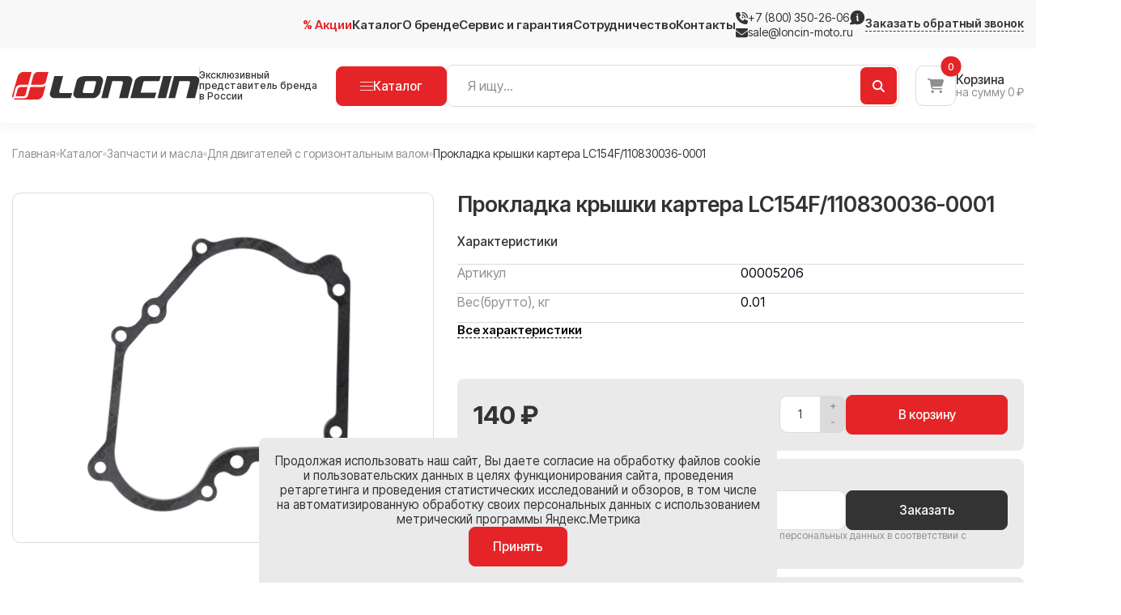

--- FILE ---
content_type: text/html; charset=UTF-8
request_url: https://loncin-moto.ru/catalog/product/prokladka_kryshki_kartera_lc154f_110830036_0001/
body_size: 33294
content:

<!DOCTYPE html>
<html class="">

<head>
    <!-- Google Tag Manager -->
    <script>
        (function(w, d, s, l, i) {
            w[l] = w[l] || [];
            w[l].push({
                'gtm.start': new Date().getTime(),
                event: 'gtm.js'
            });
            var f = d.getElementsByTagName(s)[0],
                j = d.createElement(s),
                dl = l != 'dataLayer' ? '&l=' + l : '';
            j.async = true;
            j.src =
                'https://www.googletagmanager.com/gtm.js?id=' + i + dl;
            f.parentNode.insertBefore(j, f);
        })(window, document, 'script', 'dataLayer', 'GTM-W98XM3J9');
    </script>
    <!-- End Google Tag Manager -->

    <meta http-equiv="Content-Type" content="text/html; charset=UTF-8" />
<meta name="keywords" content="Прокладка крышки картера LC154F/110830036-0001" />
<meta name="description" content="Прокладка крышки картера LC154F/110830036-0001 купить c доставкой и гарантией по оптимальной цене. Эксклюзивный представитель завода в России." />
<link href="/bitrix/js/ui/design-tokens/dist/ui.design-tokens.min.css?171825825523463" type="text/css"  rel="stylesheet" />
<link href="/bitrix/js/ui/fonts/opensans/ui.font.opensans.min.css?16657513612320" type="text/css"  rel="stylesheet" />
<link href="/bitrix/js/main/popup/dist/main.popup.bundle.min.css?175091695228056" type="text/css"  rel="stylesheet" />
<link href="/bitrix/css/main/themes/blue/style.min.css?1661508239331" type="text/css"  rel="stylesheet" />
<link href="/local/templates/loncin/components/bitrix/catalog/catalog/style.css?172926277937" type="text/css"  rel="stylesheet" />
<link href="/local/templates/loncin/components/bitrix/catalog.element/.default/style.css?173804966216160" type="text/css"  rel="stylesheet" />
<link href="/local/templates/loncin/components/bitrix/breadcrumb/main-breadcrumbs/style.css?1729262779366" type="text/css"  rel="stylesheet" />
<link href="/local/templates/loncin/components/bitrix/catalog.item/.default/style.css?17350277605335" type="text/css"  rel="stylesheet" />
<link href="/local/templates/loncin/components/bitrix/catalog.top/block-top/section/style.css?1734688363389" type="text/css"  rel="stylesheet" />
<link href="/local/components/theme/elements.list/templates/block-services/style.css?17365012251556" type="text/css"  rel="stylesheet" />
<link href="/local/templates/loncin/components/bitrix/catalog.element/.default/themes/blue/style.min.css?1729262786902" type="text/css"  rel="stylesheet" />
<link href="/bitrix/templates/.default/ajax/ajax.min.css?1661508237420" type="text/css"  data-template-style="true"  rel="stylesheet" />
<link href="/local/templates/loncin/assets/css/plugins/fancybox.css?172926277825274" type="text/css"  data-template-style="true"  rel="stylesheet" />
<link href="/local/templates/loncin/assets/css/plugins/swiper-bundle.min.css?172926277818436" type="text/css"  data-template-style="true"  rel="stylesheet" />
<link href="/local/templates/loncin/assets/css/main.css?173892668536752" type="text/css"  data-template-style="true"  rel="stylesheet" />
<link href="/local/templates/loncin/components/bitrix/menu/header-menu/style.css?17333986753567" type="text/css"  data-template-style="true"  rel="stylesheet" />
<link href="/local/templates/loncin/components/bitrix/catalog.section.list/megamenu/style.css?17333876935797" type="text/css"  data-template-style="true"  rel="stylesheet" />
<link href="/local/templates/loncin/components/arturgolubev/search.title/search-form/style.css?17292627822080" type="text/css"  data-template-style="true"  rel="stylesheet" />
<link href="/local/templates/loncin/components/bitrix/sale.basket.basket.line/cart-header/style.css?172926278237" type="text/css"  data-template-style="true"  rel="stylesheet" />
<link href="/local/templates/loncin/components/bitrix/search.title/search-form/style.css?17440029272081" type="text/css"  data-template-style="true"  rel="stylesheet" />
<link href="/local/components/theme/forms/templates/form-footer/style.css?17337356842839" type="text/css"  data-template-style="true"  rel="stylesheet" />
<link href="/local/templates/loncin/components/bitrix/menu/footer-menu/style.css?1733398558430" type="text/css"  data-template-style="true"  rel="stylesheet" />
<script>if(!window.BX)window.BX={};if(!window.BX.message)window.BX.message=function(mess){if(typeof mess==='object'){for(let i in mess) {BX.message[i]=mess[i];} return true;}};</script>
<script>(window.BX||top.BX).message({"JS_CORE_LOADING":"Загрузка...","JS_CORE_NO_DATA":"- Нет данных -","JS_CORE_WINDOW_CLOSE":"Закрыть","JS_CORE_WINDOW_EXPAND":"Развернуть","JS_CORE_WINDOW_NARROW":"Свернуть в окно","JS_CORE_WINDOW_SAVE":"Сохранить","JS_CORE_WINDOW_CANCEL":"Отменить","JS_CORE_WINDOW_CONTINUE":"Продолжить","JS_CORE_H":"ч","JS_CORE_M":"м","JS_CORE_S":"с","JSADM_AI_HIDE_EXTRA":"Скрыть лишние","JSADM_AI_ALL_NOTIF":"Показать все","JSADM_AUTH_REQ":"Требуется авторизация!","JS_CORE_WINDOW_AUTH":"Войти","JS_CORE_IMAGE_FULL":"Полный размер"});</script>

<script src="/bitrix/js/main/core/core.min.js?1754544222229643"></script>

<script>BX.Runtime.registerExtension({"name":"main.core","namespace":"BX","loaded":true});</script>
<script>BX.setJSList(["\/bitrix\/js\/main\/core\/core_ajax.js","\/bitrix\/js\/main\/core\/core_promise.js","\/bitrix\/js\/main\/polyfill\/promise\/js\/promise.js","\/bitrix\/js\/main\/loadext\/loadext.js","\/bitrix\/js\/main\/loadext\/extension.js","\/bitrix\/js\/main\/polyfill\/promise\/js\/promise.js","\/bitrix\/js\/main\/polyfill\/find\/js\/find.js","\/bitrix\/js\/main\/polyfill\/includes\/js\/includes.js","\/bitrix\/js\/main\/polyfill\/matches\/js\/matches.js","\/bitrix\/js\/ui\/polyfill\/closest\/js\/closest.js","\/bitrix\/js\/main\/polyfill\/fill\/main.polyfill.fill.js","\/bitrix\/js\/main\/polyfill\/find\/js\/find.js","\/bitrix\/js\/main\/polyfill\/matches\/js\/matches.js","\/bitrix\/js\/main\/polyfill\/core\/dist\/polyfill.bundle.js","\/bitrix\/js\/main\/core\/core.js","\/bitrix\/js\/main\/polyfill\/intersectionobserver\/js\/intersectionobserver.js","\/bitrix\/js\/main\/lazyload\/dist\/lazyload.bundle.js","\/bitrix\/js\/main\/polyfill\/core\/dist\/polyfill.bundle.js","\/bitrix\/js\/main\/parambag\/dist\/parambag.bundle.js"]);
</script>
<script>BX.Runtime.registerExtension({"name":"ui.dexie","namespace":"BX.DexieExport","loaded":true});</script>
<script>BX.Runtime.registerExtension({"name":"ls","namespace":"window","loaded":true});</script>
<script>BX.Runtime.registerExtension({"name":"fx","namespace":"window","loaded":true});</script>
<script>BX.Runtime.registerExtension({"name":"fc","namespace":"window","loaded":true});</script>
<script>BX.Runtime.registerExtension({"name":"ui.design-tokens","namespace":"window","loaded":true});</script>
<script>BX.Runtime.registerExtension({"name":"ui.fonts.opensans","namespace":"window","loaded":true});</script>
<script>BX.Runtime.registerExtension({"name":"main.popup","namespace":"BX.Main","loaded":true});</script>
<script>BX.Runtime.registerExtension({"name":"popup","namespace":"window","loaded":true});</script>
<script>BX.Runtime.registerExtension({"name":"jquery","namespace":"window","loaded":true});</script>
<script type="extension/settings" data-extension="currency.currency-core">{"region":"ru"}</script>
<script>BX.Runtime.registerExtension({"name":"currency.currency-core","namespace":"BX.Currency","loaded":true});</script>
<script>BX.Runtime.registerExtension({"name":"currency","namespace":"window","loaded":true});</script>
<script>(window.BX||top.BX).message({"LANGUAGE_ID":"ru","FORMAT_DATE":"DD.MM.YYYY","FORMAT_DATETIME":"DD.MM.YYYY HH:MI:SS","COOKIE_PREFIX":"BITRIX_SM","SERVER_TZ_OFFSET":"10800","UTF_MODE":"Y","SITE_ID":"s4","SITE_DIR":"\/","USER_ID":"","SERVER_TIME":1768842393,"USER_TZ_OFFSET":0,"USER_TZ_AUTO":"Y","bitrix_sessid":"4bb36489e36d48116ff92adcc7b709ee"});</script>


<script  src="/bitrix/cache/js/s4/loncin/kernel_main/kernel_main_v1.js?1768217876196391"></script>
<script src="/bitrix/js/ui/dexie/dist/dexie.bundle.min.js?1750916972102530"></script>
<script src="/bitrix/js/main/core/core_ls.min.js?17364034812683"></script>
<script src="/bitrix/js/main/core/core_frame_cache.min.js?175091697510481"></script>
<script src="/bitrix/js/main/ajax.js?166150824735509"></script>
<script src="/bitrix/js/main/popup/dist/main.popup.bundle.min.js?176180073367480"></script>
<script src="/bitrix/js/main/jquery/jquery-1.12.4.min.js?166153389197163"></script>
<script src="/bitrix/js/currency/currency-core/dist/currency-core.bundle.min.js?17182581264569"></script>
<script src="/bitrix/js/currency/core_currency.min.js?1718258126835"></script>
<script>BX.setJSList(["\/bitrix\/js\/main\/core\/core_fx.js","\/bitrix\/js\/main\/pageobject\/dist\/pageobject.bundle.js","\/bitrix\/js\/main\/core\/core_window.js","\/bitrix\/js\/main\/date\/main.date.js","\/bitrix\/js\/main\/core\/core_date.js","\/bitrix\/js\/main\/dd.js","\/bitrix\/js\/main\/core\/core_uf.js","\/bitrix\/js\/main\/core\/core_dd.js","\/bitrix\/js\/main\/core\/core_tooltip.js","\/bitrix\/js\/main\/session.js","\/bitrix\/js\/main\/utils.js","\/local\/templates\/loncin\/components\/bitrix\/catalog.element\/.default\/script.js","\/local\/templates\/loncin\/components\/bitrix\/catalog.item\/.default\/script.js","\/local\/templates\/loncin\/components\/bitrix\/catalog.top\/block-top\/section\/script.js","\/local\/templates\/loncin\/assets\/js\/plugins\/jquery.min.js","\/local\/templates\/loncin\/assets\/js\/plugins\/fancybox.umd.js","\/local\/templates\/loncin\/assets\/js\/plugins\/swiper-bundle.min.js","\/local\/templates\/loncin\/assets\/js\/plugins\/jquery.maskedinput.js","\/local\/templates\/loncin\/assets\/js\/plugins\/jquery.zoom.min.js","\/local\/templates\/loncin\/assets\/js\/modal.js","\/local\/templates\/loncin\/assets\/js\/main.js","\/local\/templates\/loncin\/components\/bitrix\/catalog.section.list\/megamenu\/script.js","\/bitrix\/components\/arturgolubev\/search.title\/script.js","\/local\/templates\/loncin\/components\/bitrix\/sale.basket.basket.line\/cart-header\/script.js","\/bitrix\/components\/bitrix\/search.title\/script.js","\/local\/components\/theme\/forms\/templates\/form-footer\/script.js","\/local\/modules\/grampus.helper\/install\/assets\/scripts\/extends.js","\/local\/modules\/grampus.helper\/install\/assets\/scripts\/form-v2.js"]);</script>
<script>
					(function () {
						"use strict";

						var counter = function ()
						{
							var cookie = (function (name) {
								var parts = ("; " + document.cookie).split("; " + name + "=");
								if (parts.length == 2) {
									try {return JSON.parse(decodeURIComponent(parts.pop().split(";").shift()));}
									catch (e) {}
								}
							})("BITRIX_CONVERSION_CONTEXT_s4");

							if (cookie && cookie.EXPIRE >= BX.message("SERVER_TIME"))
								return;

							var request = new XMLHttpRequest();
							request.open("POST", "/bitrix/tools/conversion/ajax_counter.php", true);
							request.setRequestHeader("Content-type", "application/x-www-form-urlencoded");
							request.send(
								"SITE_ID="+encodeURIComponent("s4")+
								"&sessid="+encodeURIComponent(BX.bitrix_sessid())+
								"&HTTP_REFERER="+encodeURIComponent(document.referrer)
							);
						};

						if (window.frameRequestStart === true)
							BX.addCustomEvent("onFrameDataReceived", counter);
						else
							BX.ready(counter);
					})();
				</script>



<script  src="/bitrix/cache/js/s4/loncin/template_29fc069575b248cb790556b7339c9bdc/template_29fc069575b248cb790556b7339c9bdc_v1.js?1768211419437653"></script>
<script  src="/bitrix/cache/js/s4/loncin/page_a46a0de3a545a0a5a93310696dc24001/page_a46a0de3a545a0a5a93310696dc24001_v1.js?1768211419175879"></script>

    <meta http-equiv="X-UA-Compatible" content="IE=edge">
    <meta name="viewport" content="user-scalable=no, initial-scale=1.0, maximum-scale=1.0, width=device-width">

    <link rel="preconnect" href="https://fonts.googleapis.com">
    <link rel="preconnect" href="https://fonts.gstatic.com" crossorigin>
    <link href="https://fonts.googleapis.com/css2?family=Inter+Tight:ital,wght@0,100..900;1,100..900&family=Mulish:ital,wght@0,200..1000;1,200..1000&display=swap" rel="stylesheet">

    <title>Прокладка крышки картера LC154F/110830036-0001</title>
    
    <!-- Yandex.Metrika counter -->
    <script type="text/javascript">
        (function(m, e, t, r, i, k, a) {
            m[i] = m[i] || function() {
                (m[i].a = m[i].a || []).push(arguments)
            };
            m[i].l = 1 * new Date();
            for (var j = 0; j < document.scripts.length; j++) {
                if (document.scripts[j].src === r) {
                    return;
                }
            }
            k = e.createElement(t), a = e.getElementsByTagName(t)[0], k.async = 1, k.src = r, a.parentNode.insertBefore(k, a)
        })
        (window, document, "script", "https://mc.yandex.ru/metrika/tag.js", "ym");

        ym(51952490, "init", {
            clickmap: true,
            trackLinks: true,
            accurateTrackBounce: true,
            webvisor: true,
            ecommerce: "dataLayer"
        });
    </script>
    <noscript>
        <div><img src="https://mc.yandex.ru/watch/51952490" style="position:absolute; left:-9999px;" alt="" /></div>
    </noscript>
    <!-- /Yandex.Metrika counter -->
</head>



<body class="">
    <!-- Google Tag Manager (noscript) -->
    <noscript><iframe src="https://www.googletagmanager.com/ns.html?id=GTM-W98XM3J9"
            height="0" width="0" style="display:none;visibility:hidden"></iframe></noscript>
    <!-- End Google Tag Manager (noscript) -->
        <header class="header">
        <div class="header__top">
            <div class="header__top-close">
                <svg xmlns="http://www.w3.org/2000/svg" viewBox="0 0 24 24" fill="currentColor">
	<path d="m11.575 13.4-4.9 4.9a.948.948 0 0 1-.7.275.948.948 0 0 1-.7-.275.948.948 0 0 1-.275-.7.95.95 0 0 1 .275-.7l4.9-4.9-4.9-4.9A.948.948 0 0 1 5 6.4a.95.95 0 0 1 .275-.7.948.948 0 0 1 .7-.275.95.95 0 0 1 .7.275l4.9 4.9 4.9-4.9a.948.948 0 0 1 .7-.275.95.95 0 0 1 .7.275.948.948 0 0 1 .275.7.948.948 0 0 1-.275.7l-4.9 4.9 4.9 4.9a.949.949 0 0 1 .275.7.948.948 0 0 1-.275.7.948.948 0 0 1-.7.275.948.948 0 0 1-.7-.275l-4.9-4.9Z"></path>
</svg>            </div>
            <div class="header__top-content container">
                                    <a href="/" class="header__logo">
                        <img class="header__logo-image" alt="logo" src="/upload/uf/9d4/3zk6lwb020d1lrn4p6mywvevhw97ke5u.svg">
                                                    <span class="header__logo-divider"></span>
                            <span class="header__logo-text">Эксклюзивный представитель бренда в&nbsp;России</span>
                                            </a>
                                <ul class="header__menu menu">
						
															<li class="menu__item">
									<a href="/stocks" class="menu__link">
										<span class="menu__item-icon">
																							<img src="/upload/medialibrary/4db/6zhh3zangu7wfk70uby7at9k1jy8x85a.svg" border="0" alt="% Акции" />
																					</span>
										% Акции									</a>
								</li>
							
						
															<li class="menu__item selected">
									<a href="/catalog" class="menu__link">
										<span class="menu__item-icon">
																							<img src="/upload/medialibrary/bbb/oiln1uaviygeaxssej4tg4nvl9c6p7ty.svg" border="0" alt="Каталог" />
																					</span>
										Каталог									</a>
								</li>
							
						
															<li class="menu__item">
									<a href="/about" class="menu__link">
										<span class="menu__item-icon">
																							<img src="/upload/medialibrary/c1a/41j7tlw0vtpncq2lvgn7m0alnwm3belv.svg" border="0" alt="О бренде" />
																					</span>
										О бренде									</a>
								</li>
							
						
															<li class="menu__item">
									<a href="/guarantee" class="menu__link">
										<span class="menu__item-icon">
																							<img src="/upload/medialibrary/1d7/lac80omjy0f60c8hobqvprrg6j2fvmqm.svg" border="0" alt="Сервис и гарантия" />
																					</span>
										Сервис и гарантия									</a>
								</li>
							
						
															<li class="menu__item">
									<a href="/collaborative" class="menu__link">
										<span class="menu__item-icon">
																							<img src="/upload/medialibrary/03a/wuzh3qkv3db664ij6j6abhxbw01hlkq1.svg" border="0" alt="Сотрудничество" />
																					</span>
										Сотрудничество									</a>
								</li>
							
						
															<li class="menu__item">
									<a href="/contacts" class="menu__link">
										<span class="menu__item-icon">
																							<img src="/upload/medialibrary/1d5/deehl47tdgjwbr2dl10drpxzchs1qp86.svg" border="0" alt="Контакты" />
																					</span>
										Контакты									</a>
								</li>
							</ul>                <div class="header__top-wrap">
                    <div class="header__contacts">
                                                        <span data-tel class="header__contact header__contact--phone">
                                    <span class="header__contact-icon">
                                        <svg width="15" height="15" viewBox="0 0 15 15" fill="none" xmlns="http://www.w3.org/2000/svg">
    <path d="M8.20312 0.000660579C11.9561 0.000660579 15 3.04461 15 6.79754C15 7.18718 14.6865 7.50066 14.2969 7.50066C13.9072 7.50066 13.5938 7.18718 13.5938 6.79754C13.5938 3.82097 11.1797 1.40691 8.20312 1.40691C7.81348 1.40691 7.5 1.09343 7.5 0.703786C7.5 0.314137 7.81348 0.000660579 8.20312 0.000660579ZM8.4375 5.62566C8.68614 5.62566 8.9246 5.72443 9.10041 5.90025C9.27623 6.07606 9.375 6.31452 9.375 6.56316C9.375 6.8118 9.27623 7.05026 9.10041 7.22607C8.9246 7.40189 8.68614 7.50066 8.4375 7.50066C8.18886 7.50066 7.9504 7.40189 7.77459 7.22607C7.59877 7.05026 7.5 6.8118 7.5 6.56316C7.5 6.31452 7.59877 6.07606 7.77459 5.90025C7.9504 5.72443 8.18886 5.62566 8.4375 5.62566ZM7.5 3.51629C7.5 3.12664 7.81348 2.81316 8.20312 2.81316C10.4033 2.81316 12.1875 4.59734 12.1875 6.79754C12.1875 7.18718 11.874 7.50066 11.4844 7.50066C11.0947 7.50066 10.7812 7.18718 10.7812 6.79754C10.7812 5.37371 9.62695 4.21941 8.20312 4.21941C7.81348 4.21941 7.5 3.90593 7.5 3.51629ZM3.44238 0.0416762C4.01074 -0.113597 4.60547 0.176442 4.83105 0.721364L6.00293 3.53386C6.20215 4.0114 6.06445 4.56511 5.66309 4.89031L4.21875 6.0739C5.19434 8.1364 6.86426 9.80632 8.92676 10.7819L10.1074 9.33757C10.4355 8.93621 10.9863 8.79851 11.4639 8.99773L14.2764 10.1696C14.8213 10.3952 15.1113 10.9899 14.9561 11.5583L14.2529 14.1364C14.1152 14.6462 13.6523 15.0007 13.125 15.0007C5.87695 15.0007 0 9.12371 0 1.87566C0 1.34832 0.354492 0.885426 0.864258 0.744801L3.44238 0.0416762Z" fill="currentColor"/>
</svg>                                    </span>
                                    <a href="tel:+78003502606" onclick="ym(51952490,'reachGoal','click-on-phone'); return true;">+7 (800) 350-26-06</a>
                                    <div class="header__contact-time">
                                        <svg xmlns="http://www.w3.org/2000/svg" viewBox="0 0 24 24">
	<path d="M12.51 1a10.457 10.457 0 0 0-8.534 16.5 20.1 20.1 0 0 1-2.6 2.636 1 1 0 0 0 .524 1.778Q2.76 22 3.581 22a12.982 12.982 0 0 0 4.9-.9 10.322 10.322 0 0 0 4.034.817A10.459 10.459 0 1 0 12.51 1zm-.01 5a1 1 0 1 1-1 1 1 1 0 0 1 1-1zm1 11h-1a1 1 0 0 1-1-1v-5a1 1 0 0 1 0-2h1a1 1 0 0 1 1 1v5a1 1 0 0 1 0 2z" fill="currentColor"></path>
</svg>                                        <div class="header__contact-popup">
                                            Прием звонков: 8:00-17:00                                        </div>
                                    </div>
                                </span>
                                                                                                                <a href="mailto:sale@loncin-moto.ru" class="header__contact header__contact--email">
                                    <span class="header__contact-icon">
                                        <svg width="15" height="13" viewBox="0 0 15 13" fill="none" xmlns="http://www.w3.org/2000/svg">
    <path d="M1.40625 0.875C0.629883 0.875 0 1.50488 0 2.28125C0 2.72363 0.208008 3.13965 0.5625 3.40625L6.9375 8.1875C7.27148 8.43652 7.72852 8.43652 8.0625 8.1875L14.4375 3.40625C14.792 3.13965 15 2.72363 15 2.28125C15 1.50488 14.3701 0.875 13.5938 0.875H1.40625ZM0 4.15625V10.25C0 11.2842 0.84082 12.125 1.875 12.125H13.125C14.1592 12.125 15 11.2842 15 10.25V4.15625L8.625 8.9375C7.95703 9.43848 7.04297 9.43848 6.375 8.9375L0 4.15625Z" fill="currentColor"/>
</svg>                                    </span>
                                    sale@loncin-moto.ru                                </a>
                                                                            </div>
                    <button class="header__order btn-text" data-modal data-src="#modal-call">Заказать обратный звонок</button>
                </div>
            </div>
        </div>
        <div class="header__main">
            <div class="header__main-content container">
                                    <a href="/" class="header__logo">
                        <img class="header__logo-image" alt="logo" src="/upload/uf/9d4/3zk6lwb020d1lrn4p6mywvevhw97ke5u.svg">
                                                    <span class="header__logo-divider"></span>
                            <span class="header__logo-text">Эксклюзивный представитель бренда в&nbsp;России</span>
                                            </a>
                                <div class="header__buttons">
                    <div class="mg-menu" mg-menu>
	<button class="mg-menu__btn btn" mg-btn>
		<div class="mg-menu__burger">
			<div class="mg-menu__burger-span"></div>
		</div>
		<span class="mg-menu__btn-text">
			Каталог
		</span>
		<span class="mg-menu__btn-icon">
			<svg width="24" height="17" fill="none" xmlns="http://www.w3.org/2000/svg">
    <path fill-rule="evenodd" clip-rule="evenodd" d="M1.5.25a.75.75 0 000 1.5h13a.75.75 0 000-1.5h-13zm9.75 8.77a4.27 4.27 0 117.299 3.01l-.01.01-.008.009a4.27 4.27 0 01-7.28-3.029zm10.04 0a5.745 5.745 0 01-1.194 3.515l2.934 2.935a.75.75 0 01-1.06 1.06l-2.934-2.934A5.77 5.77 0 1121.29 9.02zM.75 7a.75.75 0 01.75-.75h4a.75.75 0 010 1.5h-4A.75.75 0 01.75 7zm.75 5.25a.75.75 0 000 1.5h6a.75.75 0 000-1.5h-6z" fill="currentColor"></path>\
</svg>		</span>
	</button>

	<div class="mg-menu__holder">
		<button class="mg-menu__back" mg-back>
			<svg width="8" height="14" viewBox="0 0 8 14" fill="none" xmlns="http://www.w3.org/2000/svg">
    <path fill-rule="evenodd" clip-rule="evenodd" d="M0.646893 0.646894C0.693339 0.600331 0.748515 0.563388 0.80926 0.538181C0.870005 0.512975 0.935126 0.5 1.00089 0.5C1.06666 0.5 1.13178 0.512975 1.19253 0.538181C1.25327 0.563388 1.30845 0.600331 1.35489 0.646894L7.35489 6.64689C7.40146 6.69334 7.4384 6.74851 7.46361 6.80926C7.48881 6.87001 7.50179 6.93513 7.50179 7.00089C7.50179 7.06666 7.48881 7.13178 7.46361 7.19253C7.4384 7.25327 7.40146 7.30845 7.35489 7.35489L1.35489 13.3549C1.26101 13.4488 1.13367 13.5015 1.00089 13.5015C0.868118 13.5015 0.74078 13.4488 0.646893 13.3549C0.553007 13.261 0.500262 13.1337 0.500262 13.0009C0.500262 12.8681 0.553007 12.7408 0.646893 12.6469L6.29389 7.00089L0.646893 1.35489C0.60033 1.30845 0.563387 1.25327 0.538181 1.19253C0.512974 1.13178 0.5 1.06666 0.5 1.00089C0.5 0.935127 0.512974 0.870005 0.538181 0.80926C0.563387 0.748515 0.60033 0.69334 0.646893 0.646894V0.646894Z" fill="currentColor" stroke="currentColor"/>
</svg>			Назад
		</button>
			
			<div class="mg-menu__root">
					
					<a 
						href="/catalog/dvigateli_loncin/" 
						class="mg-menu__item" 
						mg-root=39 
					>
													<span class="mg-menu__img">
								<img src="/upload/iblock/ad3/q20escgiyruol1seeeoc9vpwmsxx7bdx.png" alt="Двигатели">
							</span>
						
						<span class="mg-menu__name">
							Двигатели						</span>
						
													<span class="mg-menu__arrow">
								<svg width="8" height="14" viewBox="0 0 8 14" fill="none" xmlns="http://www.w3.org/2000/svg">
    <path fill-rule="evenodd" clip-rule="evenodd" d="M0.646893 0.646894C0.693339 0.600331 0.748515 0.563388 0.80926 0.538181C0.870005 0.512975 0.935126 0.5 1.00089 0.5C1.06666 0.5 1.13178 0.512975 1.19253 0.538181C1.25327 0.563388 1.30845 0.600331 1.35489 0.646894L7.35489 6.64689C7.40146 6.69334 7.4384 6.74851 7.46361 6.80926C7.48881 6.87001 7.50179 6.93513 7.50179 7.00089C7.50179 7.06666 7.48881 7.13178 7.46361 7.19253C7.4384 7.25327 7.40146 7.30845 7.35489 7.35489L1.35489 13.3549C1.26101 13.4488 1.13367 13.5015 1.00089 13.5015C0.868118 13.5015 0.74078 13.4488 0.646893 13.3549C0.553007 13.261 0.500262 13.1337 0.500262 13.0009C0.500262 12.8681 0.553007 12.7408 0.646893 12.6469L6.29389 7.00089L0.646893 1.35489C0.60033 1.30845 0.563387 1.25327 0.538181 1.19253C0.512974 1.13178 0.5 1.06666 0.5 1.00089C0.5 0.935127 0.512974 0.870005 0.538181 0.80926C0.563387 0.748515 0.60033 0.69334 0.646893 0.646894V0.646894Z" fill="currentColor" stroke="currentColor"/>
</svg>							</span>
											</a>
	
						
					<a 
						href="/catalog/generatory_loncin/" 
						class="mg-menu__item" 
						mg-root=38 
					>
													<span class="mg-menu__img">
								<img src="/upload/iblock/153/j1mvkfdh20zotmd5nj0ifvpcj6fpt6ap.png" alt="Генераторы">
							</span>
						
						<span class="mg-menu__name">
							Генераторы						</span>
						
													<span class="mg-menu__arrow">
								<svg width="8" height="14" viewBox="0 0 8 14" fill="none" xmlns="http://www.w3.org/2000/svg">
    <path fill-rule="evenodd" clip-rule="evenodd" d="M0.646893 0.646894C0.693339 0.600331 0.748515 0.563388 0.80926 0.538181C0.870005 0.512975 0.935126 0.5 1.00089 0.5C1.06666 0.5 1.13178 0.512975 1.19253 0.538181C1.25327 0.563388 1.30845 0.600331 1.35489 0.646894L7.35489 6.64689C7.40146 6.69334 7.4384 6.74851 7.46361 6.80926C7.48881 6.87001 7.50179 6.93513 7.50179 7.00089C7.50179 7.06666 7.48881 7.13178 7.46361 7.19253C7.4384 7.25327 7.40146 7.30845 7.35489 7.35489L1.35489 13.3549C1.26101 13.4488 1.13367 13.5015 1.00089 13.5015C0.868118 13.5015 0.74078 13.4488 0.646893 13.3549C0.553007 13.261 0.500262 13.1337 0.500262 13.0009C0.500262 12.8681 0.553007 12.7408 0.646893 12.6469L6.29389 7.00089L0.646893 1.35489C0.60033 1.30845 0.563387 1.25327 0.538181 1.19253C0.512974 1.13178 0.5 1.06666 0.5 1.00089C0.5 0.935127 0.512974 0.870005 0.538181 0.80926C0.563387 0.748515 0.60033 0.69334 0.646893 0.646894V0.646894Z" fill="currentColor" stroke="currentColor"/>
</svg>							</span>
											</a>
	
						
					<a 
						href="/catalog/motopompy/" 
						class="mg-menu__item" 
						 
					>
													<span class="mg-menu__img">
								<img src="/upload/iblock/7a4/d3x0wubo8wofplkaqkq01wasdnlxpeih.png" alt="Мотопомпы">
							</span>
						
						<span class="mg-menu__name">
							Мотопомпы						</span>
						
											</a>
	
						
					<a 
						href="/catalog/motobloki/" 
						class="mg-menu__item" 
						 
					>
													<span class="mg-menu__img">
								<img src="/upload/iblock/24b/occermqb74gxyng13496g31q2928jnvj.png" alt="Мотоблоки">
							</span>
						
						<span class="mg-menu__name">
							Мотоблоки						</span>
						
											</a>
	
						
					<a 
						href="/catalog/zapchasti_i_masla/" 
						class="mg-menu__item" 
						mg-root=46 
					>
													<span class="mg-menu__img">
								<img src="/upload/iblock/629/k2q8yaw8woci47qlvcdj4smhrld424bi.png" alt="Запчасти и масла">
							</span>
						
						<span class="mg-menu__name">
							Запчасти и масла						</span>
						
													<span class="mg-menu__arrow">
								<svg width="8" height="14" viewBox="0 0 8 14" fill="none" xmlns="http://www.w3.org/2000/svg">
    <path fill-rule="evenodd" clip-rule="evenodd" d="M0.646893 0.646894C0.693339 0.600331 0.748515 0.563388 0.80926 0.538181C0.870005 0.512975 0.935126 0.5 1.00089 0.5C1.06666 0.5 1.13178 0.512975 1.19253 0.538181C1.25327 0.563388 1.30845 0.600331 1.35489 0.646894L7.35489 6.64689C7.40146 6.69334 7.4384 6.74851 7.46361 6.80926C7.48881 6.87001 7.50179 6.93513 7.50179 7.00089C7.50179 7.06666 7.48881 7.13178 7.46361 7.19253C7.4384 7.25327 7.40146 7.30845 7.35489 7.35489L1.35489 13.3549C1.26101 13.4488 1.13367 13.5015 1.00089 13.5015C0.868118 13.5015 0.74078 13.4488 0.646893 13.3549C0.553007 13.261 0.500262 13.1337 0.500262 13.0009C0.500262 12.8681 0.553007 12.7408 0.646893 12.6469L6.29389 7.00089L0.646893 1.35489C0.60033 1.30845 0.563387 1.25327 0.538181 1.19253C0.512974 1.13178 0.5 1.06666 0.5 1.00089C0.5 0.935127 0.512974 0.870005 0.538181 0.80926C0.563387 0.748515 0.60033 0.69334 0.646893 0.646894V0.646894Z" fill="currentColor" stroke="currentColor"/>
</svg>							</span>
											</a>
	
								</div>
	
								<div class="mg-menu__child" mg-child="39">
								
				<a class="mg-menu__link" href="/catalog/dvigateli_s_gorizontalnym_valom/">
					<span class="mg-menu__icon">
						<svg width="7" height="12" viewBox="0 0 7 12" fill="none" xmlns="http://www.w3.org/2000/svg">
    <path d="M6.6225 6.66081L1.82575 10.8573C1.2605 11.3526 0.375 10.9501 0.375 10.1984V1.80544C0.374856 1.63722 0.423202 1.47253 0.514248 1.33109C0.605295 1.18965 0.735182 1.07744 0.888357 1.00792C1.04153 0.938396 1.2115 0.914498 1.37791 0.939087C1.54431 0.963676 1.7001 1.03571 1.82663 1.14656L6.62163 5.34306C6.71561 5.42519 6.79093 5.52648 6.84255 5.64012C6.89416 5.75376 6.92086 5.87713 6.92086 6.00194C6.92086 6.12675 6.89416 6.25012 6.84255 6.36376C6.79093 6.4774 6.71561 6.57868 6.62163 6.66081H6.6225Z" fill="currentColor"/>
</svg>					</span>
					Двигатели с горизонтальным валом				</a>
	
											
				<a class="mg-menu__link" href="/catalog/dvigateli_s_vertikalnym_valom/">
					<span class="mg-menu__icon">
						<svg width="7" height="12" viewBox="0 0 7 12" fill="none" xmlns="http://www.w3.org/2000/svg">
    <path d="M6.6225 6.66081L1.82575 10.8573C1.2605 11.3526 0.375 10.9501 0.375 10.1984V1.80544C0.374856 1.63722 0.423202 1.47253 0.514248 1.33109C0.605295 1.18965 0.735182 1.07744 0.888357 1.00792C1.04153 0.938396 1.2115 0.914498 1.37791 0.939087C1.54431 0.963676 1.7001 1.03571 1.82663 1.14656L6.62163 5.34306C6.71561 5.42519 6.79093 5.52648 6.84255 5.64012C6.89416 5.75376 6.92086 5.87713 6.92086 6.00194C6.92086 6.12675 6.89416 6.25012 6.84255 6.36376C6.79093 6.4774 6.71561 6.57868 6.62163 6.66081H6.6225Z" fill="currentColor"/>
</svg>					</span>
					Двигатели с вертикальным валом				</a>
	
											
				<a class="mg-menu__link" href="/catalog/dvigateli_inzhektornye/">
					<span class="mg-menu__icon">
						<svg width="7" height="12" viewBox="0 0 7 12" fill="none" xmlns="http://www.w3.org/2000/svg">
    <path d="M6.6225 6.66081L1.82575 10.8573C1.2605 11.3526 0.375 10.9501 0.375 10.1984V1.80544C0.374856 1.63722 0.423202 1.47253 0.514248 1.33109C0.605295 1.18965 0.735182 1.07744 0.888357 1.00792C1.04153 0.938396 1.2115 0.914498 1.37791 0.939087C1.54431 0.963676 1.7001 1.03571 1.82663 1.14656L6.62163 5.34306C6.71561 5.42519 6.79093 5.52648 6.84255 5.64012C6.89416 5.75376 6.92086 5.87713 6.92086 6.00194C6.92086 6.12675 6.89416 6.25012 6.84255 6.36376C6.79093 6.4774 6.71561 6.57868 6.62163 6.66081H6.6225Z" fill="currentColor"/>
</svg>					</span>
					Двигатели инжекторные				</a>
	
											
				<a class="mg-menu__link" href="/catalog/dvigateli_s_reduktorom/">
					<span class="mg-menu__icon">
						<svg width="7" height="12" viewBox="0 0 7 12" fill="none" xmlns="http://www.w3.org/2000/svg">
    <path d="M6.6225 6.66081L1.82575 10.8573C1.2605 11.3526 0.375 10.9501 0.375 10.1984V1.80544C0.374856 1.63722 0.423202 1.47253 0.514248 1.33109C0.605295 1.18965 0.735182 1.07744 0.888357 1.00792C1.04153 0.938396 1.2115 0.914498 1.37791 0.939087C1.54431 0.963676 1.7001 1.03571 1.82663 1.14656L6.62163 5.34306C6.71561 5.42519 6.79093 5.52648 6.84255 5.64012C6.89416 5.75376 6.92086 5.87713 6.92086 6.00194C6.92086 6.12675 6.89416 6.25012 6.84255 6.36376C6.79093 6.4774 6.71561 6.57868 6.62163 6.66081H6.6225Z" fill="currentColor"/>
</svg>					</span>
					Двигатели с редуктором				</a>
	
											
				<a class="mg-menu__link" href="/catalog/dvukhtsilindrovye_dvigateli/">
					<span class="mg-menu__icon">
						<svg width="7" height="12" viewBox="0 0 7 12" fill="none" xmlns="http://www.w3.org/2000/svg">
    <path d="M6.6225 6.66081L1.82575 10.8573C1.2605 11.3526 0.375 10.9501 0.375 10.1984V1.80544C0.374856 1.63722 0.423202 1.47253 0.514248 1.33109C0.605295 1.18965 0.735182 1.07744 0.888357 1.00792C1.04153 0.938396 1.2115 0.914498 1.37791 0.939087C1.54431 0.963676 1.7001 1.03571 1.82663 1.14656L6.62163 5.34306C6.71561 5.42519 6.79093 5.52648 6.84255 5.64012C6.89416 5.75376 6.92086 5.87713 6.92086 6.00194C6.92086 6.12675 6.89416 6.25012 6.84255 6.36376C6.79093 6.4774 6.71561 6.57868 6.62163 6.66081H6.6225Z" fill="currentColor"/>
</svg>					</span>
					Двухцилиндровые двигатели				</a>
	
											
				<a class="mg-menu__link" href="/catalog/dizelnye_dvigateli/">
					<span class="mg-menu__icon">
						<svg width="7" height="12" viewBox="0 0 7 12" fill="none" xmlns="http://www.w3.org/2000/svg">
    <path d="M6.6225 6.66081L1.82575 10.8573C1.2605 11.3526 0.375 10.9501 0.375 10.1984V1.80544C0.374856 1.63722 0.423202 1.47253 0.514248 1.33109C0.605295 1.18965 0.735182 1.07744 0.888357 1.00792C1.04153 0.938396 1.2115 0.914498 1.37791 0.939087C1.54431 0.963676 1.7001 1.03571 1.82663 1.14656L6.62163 5.34306C6.71561 5.42519 6.79093 5.52648 6.84255 5.64012C6.89416 5.75376 6.92086 5.87713 6.92086 6.00194C6.92086 6.12675 6.89416 6.25012 6.84255 6.36376C6.79093 6.4774 6.71561 6.57868 6.62163 6.66081H6.6225Z" fill="currentColor"/>
</svg>					</span>
					Дизельные двигатели				</a>
	
											
				<a class="mg-menu__link" href="/catalog/dvigateli_zimney_serii/">
					<span class="mg-menu__icon">
						<svg width="7" height="12" viewBox="0 0 7 12" fill="none" xmlns="http://www.w3.org/2000/svg">
    <path d="M6.6225 6.66081L1.82575 10.8573C1.2605 11.3526 0.375 10.9501 0.375 10.1984V1.80544C0.374856 1.63722 0.423202 1.47253 0.514248 1.33109C0.605295 1.18965 0.735182 1.07744 0.888357 1.00792C1.04153 0.938396 1.2115 0.914498 1.37791 0.939087C1.54431 0.963676 1.7001 1.03571 1.82663 1.14656L6.62163 5.34306C6.71561 5.42519 6.79093 5.52648 6.84255 5.64012C6.89416 5.75376 6.92086 5.87713 6.92086 6.00194C6.92086 6.12675 6.89416 6.25012 6.84255 6.36376C6.79093 6.4774 6.71561 6.57868 6.62163 6.66081H6.6225Z" fill="currentColor"/>
</svg>					</span>
					Двигатели зимней серии				</a>
	
							</div>					<div class="mg-menu__child" mg-child="38">
								
				<a class="mg-menu__link" href="/catalog/benzinovye_generatory/">
					<span class="mg-menu__icon">
						<svg width="7" height="12" viewBox="0 0 7 12" fill="none" xmlns="http://www.w3.org/2000/svg">
    <path d="M6.6225 6.66081L1.82575 10.8573C1.2605 11.3526 0.375 10.9501 0.375 10.1984V1.80544C0.374856 1.63722 0.423202 1.47253 0.514248 1.33109C0.605295 1.18965 0.735182 1.07744 0.888357 1.00792C1.04153 0.938396 1.2115 0.914498 1.37791 0.939087C1.54431 0.963676 1.7001 1.03571 1.82663 1.14656L6.62163 5.34306C6.71561 5.42519 6.79093 5.52648 6.84255 5.64012C6.89416 5.75376 6.92086 5.87713 6.92086 6.00194C6.92086 6.12675 6.89416 6.25012 6.84255 6.36376C6.79093 6.4774 6.71561 6.57868 6.62163 6.66081H6.6225Z" fill="currentColor"/>
</svg>					</span>
					Бензиновые генераторы				</a>
	
											
				<a class="mg-menu__link" href="/catalog/dizelnye_generatory/">
					<span class="mg-menu__icon">
						<svg width="7" height="12" viewBox="0 0 7 12" fill="none" xmlns="http://www.w3.org/2000/svg">
    <path d="M6.6225 6.66081L1.82575 10.8573C1.2605 11.3526 0.375 10.9501 0.375 10.1984V1.80544C0.374856 1.63722 0.423202 1.47253 0.514248 1.33109C0.605295 1.18965 0.735182 1.07744 0.888357 1.00792C1.04153 0.938396 1.2115 0.914498 1.37791 0.939087C1.54431 0.963676 1.7001 1.03571 1.82663 1.14656L6.62163 5.34306C6.71561 5.42519 6.79093 5.52648 6.84255 5.64012C6.89416 5.75376 6.92086 5.87713 6.92086 6.00194C6.92086 6.12675 6.89416 6.25012 6.84255 6.36376C6.79093 6.4774 6.71561 6.57868 6.62163 6.66081H6.6225Z" fill="currentColor"/>
</svg>					</span>
					Дизельные генераторы				</a>
	
											
				<a class="mg-menu__link" href="/catalog/invertornye_generatory/">
					<span class="mg-menu__icon">
						<svg width="7" height="12" viewBox="0 0 7 12" fill="none" xmlns="http://www.w3.org/2000/svg">
    <path d="M6.6225 6.66081L1.82575 10.8573C1.2605 11.3526 0.375 10.9501 0.375 10.1984V1.80544C0.374856 1.63722 0.423202 1.47253 0.514248 1.33109C0.605295 1.18965 0.735182 1.07744 0.888357 1.00792C1.04153 0.938396 1.2115 0.914498 1.37791 0.939087C1.54431 0.963676 1.7001 1.03571 1.82663 1.14656L6.62163 5.34306C6.71561 5.42519 6.79093 5.52648 6.84255 5.64012C6.89416 5.75376 6.92086 5.87713 6.92086 6.00194C6.92086 6.12675 6.89416 6.25012 6.84255 6.36376C6.79093 6.4774 6.71561 6.57868 6.62163 6.66081H6.6225Z" fill="currentColor"/>
</svg>					</span>
					Инверторные генераторы				</a>
	
							</div>					<div class="mg-menu__child" mg-child="46">
								
				<a class="mg-menu__link" href="/catalog/dlya_dvigateley_s_gorizontalnym_valom/">
					<span class="mg-menu__icon">
						<svg width="7" height="12" viewBox="0 0 7 12" fill="none" xmlns="http://www.w3.org/2000/svg">
    <path d="M6.6225 6.66081L1.82575 10.8573C1.2605 11.3526 0.375 10.9501 0.375 10.1984V1.80544C0.374856 1.63722 0.423202 1.47253 0.514248 1.33109C0.605295 1.18965 0.735182 1.07744 0.888357 1.00792C1.04153 0.938396 1.2115 0.914498 1.37791 0.939087C1.54431 0.963676 1.7001 1.03571 1.82663 1.14656L6.62163 5.34306C6.71561 5.42519 6.79093 5.52648 6.84255 5.64012C6.89416 5.75376 6.92086 5.87713 6.92086 6.00194C6.92086 6.12675 6.89416 6.25012 6.84255 6.36376C6.79093 6.4774 6.71561 6.57868 6.62163 6.66081H6.6225Z" fill="currentColor"/>
</svg>					</span>
					Для двигателей с горизонтальным валом				</a>
	
											
				<a class="mg-menu__link" href="/catalog/dlya_dvigateley_s_vertikalnym_valom/">
					<span class="mg-menu__icon">
						<svg width="7" height="12" viewBox="0 0 7 12" fill="none" xmlns="http://www.w3.org/2000/svg">
    <path d="M6.6225 6.66081L1.82575 10.8573C1.2605 11.3526 0.375 10.9501 0.375 10.1984V1.80544C0.374856 1.63722 0.423202 1.47253 0.514248 1.33109C0.605295 1.18965 0.735182 1.07744 0.888357 1.00792C1.04153 0.938396 1.2115 0.914498 1.37791 0.939087C1.54431 0.963676 1.7001 1.03571 1.82663 1.14656L6.62163 5.34306C6.71561 5.42519 6.79093 5.52648 6.84255 5.64012C6.89416 5.75376 6.92086 5.87713 6.92086 6.00194C6.92086 6.12675 6.89416 6.25012 6.84255 6.36376C6.79093 6.4774 6.71561 6.57868 6.62163 6.66081H6.6225Z" fill="currentColor"/>
</svg>					</span>
					Для двигателей с вертикальным валом				</a>
	
											
				<a class="mg-menu__link" href="/catalog/dlya_dizelnykh_dvigateley/">
					<span class="mg-menu__icon">
						<svg width="7" height="12" viewBox="0 0 7 12" fill="none" xmlns="http://www.w3.org/2000/svg">
    <path d="M6.6225 6.66081L1.82575 10.8573C1.2605 11.3526 0.375 10.9501 0.375 10.1984V1.80544C0.374856 1.63722 0.423202 1.47253 0.514248 1.33109C0.605295 1.18965 0.735182 1.07744 0.888357 1.00792C1.04153 0.938396 1.2115 0.914498 1.37791 0.939087C1.54431 0.963676 1.7001 1.03571 1.82663 1.14656L6.62163 5.34306C6.71561 5.42519 6.79093 5.52648 6.84255 5.64012C6.89416 5.75376 6.92086 5.87713 6.92086 6.00194C6.92086 6.12675 6.89416 6.25012 6.84255 6.36376C6.79093 6.4774 6.71561 6.57868 6.62163 6.66081H6.6225Z" fill="currentColor"/>
</svg>					</span>
					Для дизельных двигателей				</a>
	
											
				<a class="mg-menu__link" href="/catalog/dlya_generatorov/">
					<span class="mg-menu__icon">
						<svg width="7" height="12" viewBox="0 0 7 12" fill="none" xmlns="http://www.w3.org/2000/svg">
    <path d="M6.6225 6.66081L1.82575 10.8573C1.2605 11.3526 0.375 10.9501 0.375 10.1984V1.80544C0.374856 1.63722 0.423202 1.47253 0.514248 1.33109C0.605295 1.18965 0.735182 1.07744 0.888357 1.00792C1.04153 0.938396 1.2115 0.914498 1.37791 0.939087C1.54431 0.963676 1.7001 1.03571 1.82663 1.14656L6.62163 5.34306C6.71561 5.42519 6.79093 5.52648 6.84255 5.64012C6.89416 5.75376 6.92086 5.87713 6.92086 6.00194C6.92086 6.12675 6.89416 6.25012 6.84255 6.36376C6.79093 6.4774 6.71561 6.57868 6.62163 6.66081H6.6225Z" fill="currentColor"/>
</svg>					</span>
					Для генераторов				</a>
	
											
				<a class="mg-menu__link" href="/catalog/prochie/">
					<span class="mg-menu__icon">
						<svg width="7" height="12" viewBox="0 0 7 12" fill="none" xmlns="http://www.w3.org/2000/svg">
    <path d="M6.6225 6.66081L1.82575 10.8573C1.2605 11.3526 0.375 10.9501 0.375 10.1984V1.80544C0.374856 1.63722 0.423202 1.47253 0.514248 1.33109C0.605295 1.18965 0.735182 1.07744 0.888357 1.00792C1.04153 0.938396 1.2115 0.914498 1.37791 0.939087C1.54431 0.963676 1.7001 1.03571 1.82663 1.14656L6.62163 5.34306C6.71561 5.42519 6.79093 5.52648 6.84255 5.64012C6.89416 5.75376 6.92086 5.87713 6.92086 6.00194C6.92086 6.12675 6.89416 6.25012 6.84255 6.36376C6.79093 6.4774 6.71561 6.57868 6.62163 6.66081H6.6225Z" fill="currentColor"/>
</svg>					</span>
					Прочие				</a>
	
											
				<a class="mg-menu__link" href="/catalog/masla/">
					<span class="mg-menu__icon">
						<svg width="7" height="12" viewBox="0 0 7 12" fill="none" xmlns="http://www.w3.org/2000/svg">
    <path d="M6.6225 6.66081L1.82575 10.8573C1.2605 11.3526 0.375 10.9501 0.375 10.1984V1.80544C0.374856 1.63722 0.423202 1.47253 0.514248 1.33109C0.605295 1.18965 0.735182 1.07744 0.888357 1.00792C1.04153 0.938396 1.2115 0.914498 1.37791 0.939087C1.54431 0.963676 1.7001 1.03571 1.82663 1.14656L6.62163 5.34306C6.71561 5.42519 6.79093 5.52648 6.84255 5.64012C6.89416 5.75376 6.92086 5.87713 6.92086 6.00194C6.92086 6.12675 6.89416 6.25012 6.84255 6.36376C6.79093 6.4774 6.71561 6.57868 6.62163 6.66081H6.6225Z" fill="currentColor"/>
</svg>					</span>
					Масла				</a>
	
				</div>				
			</div>
</div>
                    	<form class="header__search search-form" id="title-search" action="/search/index.php">
		<input class="search-form__input" id="title-search-input" placeholder="Я ищу..." type="text" name="q" value="" maxlength="50" autocomplete="off" />
		<button class="search-form__submit" name="s" type="submit" value="Поиск">
			<svg width="15" height="15" viewBox="0 0 15 15" fill="none" xmlns="http://www.w3.org/2000/svg">
    <path d="M12.1857 6.09286C12.1857 7.43739 11.7493 8.67939 11.014 9.68706L14.7225 13.3984C15.0886 13.7646 15.0886 14.3592 14.7225 14.7254C14.3563 15.0915 13.7617 15.0915 13.3955 14.7254L9.68706 11.014C8.67939 11.7522 7.43739 12.1857 6.09286 12.1857C2.72714 12.1857 0 9.45858 0 6.09286C0 2.72714 2.72714 0 6.09286 0C9.45858 0 12.1857 2.72714 12.1857 6.09286ZM6.09286 10.311C6.64679 10.311 7.1953 10.2019 7.70707 9.9899C8.21883 9.77792 8.68384 9.46722 9.07553 9.07553C9.46722 8.68384 9.77792 8.21883 9.9899 7.70707C10.2019 7.1953 10.311 6.64679 10.311 6.09286C10.311 5.53892 10.2019 4.99042 9.9899 4.47865C9.77792 3.96688 9.46722 3.50188 9.07553 3.11019C8.68384 2.7185 8.21883 2.40779 7.70707 2.19581C7.1953 1.98383 6.64679 1.87473 6.09286 1.87473C5.53892 1.87473 4.99042 1.98383 4.47865 2.19581C3.96688 2.40779 3.50188 2.7185 3.11019 3.11019C2.7185 3.50188 2.40779 3.96688 2.19581 4.47865C1.98383 4.99042 1.87473 5.53892 1.87473 6.09286C1.87473 6.64679 1.98383 7.1953 2.19581 7.70707C2.40779 8.21883 2.7185 8.68384 3.11019 9.07553C3.50188 9.46722 3.96688 9.77792 4.47865 9.9899C4.99042 10.2019 5.53892 10.311 6.09286 10.311Z" fill="currentColor"/>
</svg>		</button>
	</form>
<script>
	BX.ready(function(){
		new JCTitleSearch({
			'AJAX_PAGE' : '/catalog/product/prokladka_kryshki_kartera_lc154f_110830036_0001/',
			'CONTAINER_ID': 'title-search',
			'INPUT_ID': 'title-search-input',
			'MIN_QUERY_LEN': 2
		});
	});
</script>
                    <script>
	var bx_basketFKauiI = new BitrixSmallCart;
</script>
<div id="bx_basketFKauiI" class="bx-basket bx-opener">
	<!--'start_frame_cache_bx_basketFKauiI'--><div class="header__cart">
	<a href="/cart/" class="bx-basket-block header__btn" card-show>
		<span class="header__cart-count header__btn-count">0</span>
		<svg width="20" height="18" viewBox="0 0 20 18" fill="none" xmlns="http://www.w3.org/2000/svg">
			<path d="M0 0.84046C0 0.374705 0.374705 0 0.840461 0H2.43383C3.20426 0 3.88713 0.448246 4.2058 1.12061H18.5987C19.5197 1.12061 20.1921 1.99609 19.9504 2.88558L18.5146 8.219C18.217 9.31861 17.2189 10.0855 16.0808 10.0855H5.97778L6.16688 11.0836C6.24392 11.4793 6.59061 11.7664 6.99333 11.7664H17.0894C17.5551 11.7664 17.9298 12.1412 17.9298 12.6069C17.9298 13.0727 17.5551 13.4474 17.0894 13.4474H6.99333C5.78167 13.4474 4.7416 12.5859 4.51748 11.3987L2.71049 1.90855C2.68597 1.77547 2.57041 1.68092 2.43383 1.68092H0.840461C0.374705 1.68092 0 1.30622 0 0.84046ZM4.48246 16.2489C4.48246 16.0282 4.52593 15.8096 4.61041 15.6056C4.69488 15.4017 4.8187 15.2164 4.97479 15.0603C5.13087 14.9042 5.31618 14.7804 5.52012 14.6959C5.72406 14.6115 5.94264 14.568 6.16338 14.568C6.38412 14.568 6.6027 14.6115 6.80664 14.6959C7.01058 14.7804 7.19588 14.9042 7.35197 15.0603C7.50806 15.2164 7.63187 15.4017 7.71635 15.6056C7.80082 15.8096 7.8443 16.0282 7.8443 16.2489C7.8443 16.4696 7.80082 16.6882 7.71635 16.8922C7.63187 17.0961 7.50806 17.2814 7.35197 17.4375C7.19588 17.5936 7.01058 17.7174 6.80664 17.8019C6.6027 17.8863 6.38412 17.9298 6.16338 17.9298C5.94264 17.9298 5.72406 17.8863 5.52012 17.8019C5.31618 17.7174 5.13087 17.5936 4.97479 17.4375C4.8187 17.2814 4.69488 17.0961 4.61041 16.8922C4.52593 16.6882 4.48246 16.4696 4.48246 16.2489ZM16.2489 14.568C16.6947 14.568 17.1223 14.7451 17.4375 15.0603C17.7527 15.3755 17.9298 15.8031 17.9298 16.2489C17.9298 16.6947 17.7527 17.1223 17.4375 17.4375C17.1223 17.7527 16.6947 17.9298 16.2489 17.9298C15.8031 17.9298 15.3755 17.7527 15.0603 17.4375C14.7451 17.1223 14.568 16.6947 14.568 16.2489C14.568 15.8031 14.7451 15.3755 15.0603 15.0603C15.3755 14.7451 15.8031 14.568 16.2489 14.568Z" fill="currentColor" />
		</svg>
	</a>
	<div class="header__cart-info">
		<span class="header__cart-name">Корзина</span>
		<span class="header__cart-result">
			на сумму 0 ₽		</span>
	</div>
</div><!--'end_frame_cache_bx_basketFKauiI'--></div>
<script type="text/javascript">
	bx_basketFKauiI.siteId = 's4';
	bx_basketFKauiI.cartId = 'bx_basketFKauiI';
	bx_basketFKauiI.ajaxPath = '/local/components/bitrix/sale.basket.basket.line/ajax.php';
	bx_basketFKauiI.templateName = 'cart-header';
	bx_basketFKauiI.arParams = {'HIDE_ON_BASKET_PAGES':'N','PATH_TO_AUTHORIZE':'/login/','PATH_TO_BASKET':'/cart/','PATH_TO_ORDER':'/checkout/','POSITION_FIXED':'N','SHOW_AUTHOR':'N','SHOW_EMPTY_VALUES':'Y','SHOW_NUM_PRODUCTS':'Y','SHOW_PERSONAL_LINK':'N','SHOW_PRODUCTS':'N','SHOW_REGISTRATION':'N','SHOW_TOTAL_PRICE':'Y','COMPONENT_TEMPLATE':'cart-header','MAX_IMAGE_SIZE':'70','SHOW_DELAY':'N','SHOW_NOTAVAIL':'N','SHOW_IMAGE':'Y','SHOW_PRICE':'Y','SHOW_SUMMARY':'Y','CACHE_TYPE':'A','PATH_TO_PERSONAL':'/personal/','PATH_TO_REGISTER':'/login/','PATH_TO_PROFILE':'/personal/','POSITION_VERTICAL':'top','POSITION_HORIZONTAL':'right','AJAX':'N','~HIDE_ON_BASKET_PAGES':'N','~PATH_TO_AUTHORIZE':'/login/','~PATH_TO_BASKET':'/cart/','~PATH_TO_ORDER':'/checkout/','~POSITION_FIXED':'N','~SHOW_AUTHOR':'N','~SHOW_EMPTY_VALUES':'Y','~SHOW_NUM_PRODUCTS':'Y','~SHOW_PERSONAL_LINK':'N','~SHOW_PRODUCTS':'N','~SHOW_REGISTRATION':'N','~SHOW_TOTAL_PRICE':'Y','~COMPONENT_TEMPLATE':'cart-header','~MAX_IMAGE_SIZE':'70','~SHOW_DELAY':'N','~SHOW_NOTAVAIL':'N','~SHOW_IMAGE':'Y','~SHOW_PRICE':'Y','~SHOW_SUMMARY':'Y','~CACHE_TYPE':'A','~PATH_TO_PERSONAL':'/personal/','~PATH_TO_REGISTER':'/login/','~PATH_TO_PROFILE':'/personal/','~POSITION_VERTICAL':'top','~POSITION_HORIZONTAL':'right','~AJAX':'N','cartId':'bx_basketFKauiI'}; // TODO \Bitrix\Main\Web\Json::encode
	bx_basketFKauiI.closeMessage = 'Скрыть';
	bx_basketFKauiI.openMessage = 'Раскрыть';
	bx_basketFKauiI.activate();
</script>                    <div class="header__burger">
                        <div class="header__burger-span"></div>
                    </div>
                </div>
            </div>
        </div>
        <div class="header__bottom">
            <div class="container">
                	<form class="header__search search-form" id="title-search" action="/search/index.php">
		<input class="search-form__input" id="title-search-input" placeholder="Я ищу..." type="text" name="q" value="" maxlength="50" autocomplete="off" />
		<button class="search-form__submit" name="s" type="submit" value="Поиск">
			<svg width="15" height="15" viewBox="0 0 15 15" fill="none" xmlns="http://www.w3.org/2000/svg">
    <path d="M12.1857 6.09286C12.1857 7.43739 11.7493 8.67939 11.014 9.68706L14.7225 13.3984C15.0886 13.7646 15.0886 14.3592 14.7225 14.7254C14.3563 15.0915 13.7617 15.0915 13.3955 14.7254L9.68706 11.014C8.67939 11.7522 7.43739 12.1857 6.09286 12.1857C2.72714 12.1857 0 9.45858 0 6.09286C0 2.72714 2.72714 0 6.09286 0C9.45858 0 12.1857 2.72714 12.1857 6.09286ZM6.09286 10.311C6.64679 10.311 7.1953 10.2019 7.70707 9.9899C8.21883 9.77792 8.68384 9.46722 9.07553 9.07553C9.46722 8.68384 9.77792 8.21883 9.9899 7.70707C10.2019 7.1953 10.311 6.64679 10.311 6.09286C10.311 5.53892 10.2019 4.99042 9.9899 4.47865C9.77792 3.96688 9.46722 3.50188 9.07553 3.11019C8.68384 2.7185 8.21883 2.40779 7.70707 2.19581C7.1953 1.98383 6.64679 1.87473 6.09286 1.87473C5.53892 1.87473 4.99042 1.98383 4.47865 2.19581C3.96688 2.40779 3.50188 2.7185 3.11019 3.11019C2.7185 3.50188 2.40779 3.96688 2.19581 4.47865C1.98383 4.99042 1.87473 5.53892 1.87473 6.09286C1.87473 6.64679 1.98383 7.1953 2.19581 7.70707C2.40779 8.21883 2.7185 8.68384 3.11019 9.07553C3.50188 9.46722 3.96688 9.77792 4.47865 9.9899C4.99042 10.2019 5.53892 10.311 6.09286 10.311Z" fill="currentColor"/>
</svg>		</button>
	</form>
<script>
	BX.ready(function(){
		new JCTitleSearch({
			'AJAX_PAGE' : '/catalog/product/prokladka_kryshki_kartera_lc154f_110830036_0001/',
			'CONTAINER_ID': 'title-search',
			'INPUT_ID': 'title-search-input',
			'MIN_QUERY_LEN': 2
		});
	});
</script>
            </div>
        </div>
    </header>

    <main class="main-site">
                <div class="container">
<div class="product bx-blue" id="bx_117848907_2601" itemscope itemtype="http://schema.org/Product">
	<div class="breadcrumb" itemscope itemtype="http://schema.org/BreadcrumbList">
			
			<div class="breadcrumb__item" id="bx_breadcrumb_0" itemprop="itemListElement" itemscope itemtype="http://schema.org/ListItem">
				<a class="breadcrumb__link" href="/" title="Главная" itemprop="item">
					<span itemprop="name">Главная</span>
				</a>
				<meta itemprop="position" content="1"/>
			</div>
			<span class="breadcrumb__divider"></span>
			<div class="breadcrumb__item" id="bx_breadcrumb_1" itemprop="itemListElement" itemscope itemtype="http://schema.org/ListItem">
				<a class="breadcrumb__link" href="/catalog/" title="Каталог" itemprop="item">
					<span itemprop="name">Каталог</span>
				</a>
				<meta itemprop="position" content="2"/>
			</div>
			<span class="breadcrumb__divider"></span>
			<div class="breadcrumb__item" id="bx_breadcrumb_2" itemprop="itemListElement" itemscope itemtype="http://schema.org/ListItem">
				<a class="breadcrumb__link" href="/catalog/zapchasti_i_masla/" title="Запчасти и масла" itemprop="item">
					<span itemprop="name">Запчасти и масла</span>
				</a>
				<meta itemprop="position" content="3"/>
			</div>
			<span class="breadcrumb__divider"></span>
			<div class="breadcrumb__item" id="bx_breadcrumb_3" itemprop="itemListElement" itemscope itemtype="http://schema.org/ListItem">
				<a class="breadcrumb__link" href="/catalog/dlya_dvigateley_s_gorizontalnym_valom/" title="Для двигателей с горизонтальным валом" itemprop="item">
					<span itemprop="name">Для двигателей с горизонтальным валом</span>
				</a>
				<meta itemprop="position" content="4"/>
			</div>
			<span class="breadcrumb__divider"></span>
			<div class="breadcrumb__item breadcrumb__item--last">
				<span class="breadcrumb__name">Прокладка крышки картера LC154F/110830036-0001</span>
			</div></div>
	<section class="product__top">
		<div class="product__row">
			<div class="product__gallery" id="bx_117848907_2601_big_slider">

				<!-- Hero swiper -->
									<div class="product__swiper swiper zxc">

						<div class="product__tags">
																											</div>
						<div class="swiper-wrapper" data-entity="images-container">
															<div
									class="product__swiper-img swiper-slide"
									data-id=""
									data-entity="image"
									data-fancybox="product"
									data-src="/upload/iblock/110/l0dgi6pljwwdv29sln1pf92kiq2ohumz.jpg">
									<img src="/upload/iblock/110/l0dgi6pljwwdv29sln1pf92kiq2ohumz.jpg" alt="Прокладка крышки картера LC154F/110830036-0001" title="Прокладка крышки картера LC154F/110830036-0001"  itemprop="image">
								</div>
													</div>
											</div>
				
				<!-- Thumb swiper -->
				
								<div class="product__advantages">
					<div class="product__advantage">
						<span class="product__advantage-icon">
							<img src="/local/templates/loncin/assets/images/advantage_product_1.png" alt="Доставка по всей России и в страны СНГ">
						</span>
						<div class="product__advantage-label">
							Доставка по всей России и в страны СНГ
						</div>
					</div>
					<div class="product__advantage">
						<span class="product__advantage-icon">
							<img src="/local/templates/loncin/assets/images/advantage_product_2.png" alt="Более 30 аккредитованных сервисных центров">
						</span>
						<div class="product__advantage-label">
							Более 30 аккредитованных сервисных центров
						</div>
					</div>
					<div class="product__advantage">
						<span class="product__advantage-icon">
							<img src="/local/templates/loncin/assets/images/advantage_product_3.png" alt="Все запчасти для техники в наличии">
						</span>
						<div class="product__advantage-label">
							Все запчасти для техники в наличии
						</div>
					</div>
				</div>
			</div>

			<!-- Info -->
			<div class="product__info">
									<h1 class="product__title page-title">Прокладка крышки картера LC154F/110830036-0001</h1>
								<div class="product__detail">
														<div class="product__attributes">
										<span class="product__attributes-label">Характеристики</span>
																					<div class="product__attr">
												<div class="product__attr-label">
													Артикул												</div>
												<span class="product__attr-value">
													00005206												</span>
											</div>
																							<div class="product__attr">
													<div class="product__attr-label">
														Вес(брутто), кг													</div>
													<span class="product__attr-value">
														0.01													</span>
												</div>
																				<button class="product__attributes-more" data-attr-more="#tabs">Все характеристики</button>
									</div>
														</div>

				
				<div class="product__detail-pay">
													<div class="product__price">
									<div
										class="product__current-price"
										id="bx_117848907_2601_price">
										140 ₽									</div>
																													<div class="product__discount">
																						<div
												class="product__old-price"
												id="bx_117848907_2601_old_price"
												style="display: none;">
																							</div>
										</div>
																	</div>
																	<div class="product__quantity qty" style="" data-entity="quantity-block">
																				<input class="product-qty__input qty__input" id="bx_117848907_2601_quantity" type="number" value="1">
										<div class="product-qty__controls qty__controls">
											<button class="qty__control qty__control-up" id="bx_117848907_2601_quant_up">
												<svg width="7" height="6" viewBox="0 0 7 6" fill="none" xmlns="http://www.w3.org/2000/svg">
    <path d="M2.64062 5.98438V0.0839844H3.97656V5.98438H2.64062ZM0.361328 3.70508V2.36328H6.25586V3.70508H0.361328Z" fill="currentColor"/>
</svg>											</button>
											<button class="qty__control qty__control-down" id="bx_117848907_2601_quant_down">
												<svg width="5" height="2" viewBox="0 0 5 2" fill="none" xmlns="http://www.w3.org/2000/svg">
    <path d="M4.0293 0.234375V1.5H0.103516V0.234375H4.0293Z" fill="currentColor"/>
</svg>    											</button>
										</div>
									</div>
																<div class="product__buttons" data-entity="main-button-container">
																			<div class="product__buttons-add" id="bx_117848907_2601_basket_actions">

																							<a class="product__btn btn" id="bx_117848907_2601_add_basket_link"
													href="javascript:void(0);"
													data-add2basket>
													В корзину												</a>
																					</div>
																	</div>
										</div>
				<div class="product__form">
					<div class="product__form-label">Заказать в один клик</div>
					<div class="product__form-holder form-v2">
						<input type="hidden" name="subject" value="Заказ в один клик">
						<input type="hidden" name="product" value="Прокладка крышки картера LC154F/110830036-0001">
						<div class="product__form-group">
							<input type="tel" name="tel" class="product__form-input" required>
							<button class="product__form-submit btn btn--dark" form-send data-event="lead_order1click">Заказать</button>
						</div>
						<div class="product__form-policy">
							*Нажимая на кнопку “Заказать”, Вы <a href="/user-agreement/" target="_blank" class="b-form__form-link">даете согласие на&nbsp;обработку персональных данных</a> в соответствии с <a href="/privacy-policy/" target="_blank" class="b-form__form-link">Политикой обработки персональных данных на Сайте</a>
						</div>
					</div>
				</div>
				<div class="product__callback">
					<div class="product__call">
						<div class="product__call-item">
							<span class="product__call-label">Нашли дешевле?</span>
							<p class="product__call-text">Мы готовы продать товар по лучшей цене</p>
						</div>
						<button
							class="product__call-btn btn btn--dark"
							data-modal="product"
							src="#modal-product"
							title="Прокладка крышки картера LC154F/110830036-0001">
							Отправить запрос
						</button>
					</div>
					<!-- <div class="product__call">
						<div class="product__call-item">
							<span class="product__call-label">Где купить?</span>
							<p class="product__call-text">Официальный дилер Loncin в твоем городе</p>
						</div>
						<button class="product__call-btn btn btn--dark">Смотреть</button>
					</div> -->
				</div>
			</div>
		</div>
	</section>
	<section class="product__tabs p-tabs indent" id="tabs">
		<div class="p-tabs__buttons" id="bx_117848907_2601_tabs">

							<a class="p-tabs__btn active" href="javascript:void(0);" data-entity="tab" data-value="description">
					Описание и характеристики
				</a>
			
						
		</div>
		<div class="p-tabs__content" id="bx_117848907_2601_tab_containers">
							<div
					class="p-tabs__container t-hero active"
					data-entity="tab-container"
					data-value="description"
					itemprop="description">

										<div class="t-hero__row">
						<div class="t-hero__left">
							<div class="t-properties">
								<span class="t-hero__label">Технические характеристики</span>
								<div class="t-properties__row" js_attr-more>
																														<div class="t-properties__item">
												<div class="t-properties__label">
													<span>Вес(брутто), кг</span>
												</div>
												<span class="t-properties__value">
													0.01												</span>
											</div>
																		</div>
							</div>
													</div>
						<div class="t-hero__right">
															<div class="t-properties">
									<span class="t-hero__label">Информация об упаковке</span>
									<div class="t-properties__row">
																					<div class="t-properties__item">
												<div class="t-properties__label">
													Вес(брутто), кг												</div>
												<div class="t-properties__value">
													0.01												</div>
											</div>
																			</div>
								</div>
																				</div>
					</div>
				</div>
			
			
			
		</div>
	</section>

	
<section class="offers indent" data-entity="catalog-top-container">
	<div class="offers__container">
					<h2 class="offers__title block-title">
				Похожие товары			</h2>
				
			<div class="offers__swiper swiper">
				<div class="swiper-wrapper">
					<!-- items-container -->
												<div class="swiper-slide">
								
	<div class="c-product"
		id="bx_2662763187_12892_47f9a11bbec53337b5bc4a92e419e586" data-entity="item">
		
<div class="c-product__item">
    <a class="c-product__content" href="/catalog/product/prokladka_gbts_lc2v78f_2_120150111_0001_metall/">
                    <div class="c-product__slider">
                <div class="c-product__images">
                    <img src="/upload/iblock/24c/t81jf6rfyj46odfc78jx6a70ex0x3dfw.jpg" alt="Прокладка ГБЦ LC2V78F-2/120150111-0001 (металл)">                </div>
                            </div>
                <span class="c-product__name">Прокладка ГБЦ LC2V78F-2/120150111-0001 (металл)</span>
            </a>
    <div class="c-product__footer">
                                    <div class="c-product__price" id="bx_2662763187_12892_47f9a11bbec53337b5bc4a92e419e586_price">
                    <span class="c-product__price-new">
                        350 ₽                    </span>
                                                        </div>
            
                            <div class="c-product__qty qty" data-entity="quantity-block">
                    <input
                        id="bx_2662763187_12892_47f9a11bbec53337b5bc4a92e419e586_quantity" type="number"
                        name="quantity"
                        value="1"
                        class="c-product__qty-input qty__input">
                    <div class="c-product__qty-controls qty__controls">
                        <button class="qty__control qty__control-up" id="bx_2662763187_12892_47f9a11bbec53337b5bc4a92e419e586_quant_up">
                            <svg width="7" height="6" viewBox="0 0 7 6" fill="none" xmlns="http://www.w3.org/2000/svg">
    <path d="M2.64062 5.98438V0.0839844H3.97656V5.98438H2.64062ZM0.361328 3.70508V2.36328H6.25586V3.70508H0.361328Z" fill="currentColor"/>
</svg>                        </button>
                        <button class="qty__control qty__control-down" id="bx_2662763187_12892_47f9a11bbec53337b5bc4a92e419e586_quant_down">
                            <svg width="5" height="2" viewBox="0 0 5 2" fill="none" xmlns="http://www.w3.org/2000/svg">
    <path d="M4.0293 0.234375V1.5H0.103516V0.234375H4.0293Z" fill="currentColor"/>
</svg>                            </button>
                    </div>
                </div>
                                    <div class="c-product__buttons" id="bx_2662763187_12892_47f9a11bbec53337b5bc4a92e419e586_basket_actions">
                        <a class="c-product__btn btn" id="bx_2662763187_12892_47f9a11bbec53337b5bc4a92e419e586_buy_link" href="javascript:void(0)" data-add2basket>
                            В корзину                        </a>
                    </div>
                    </div>

    <input type="hidden" id="bx_2662763187_12892_47f9a11bbec53337b5bc4a92e419e586_pict_slider">
    <input type="hidden" id="bx_2662763187_12892_47f9a11bbec53337b5bc4a92e419e586_secondpict">
</div>		<script>
			var obbx_2662763187_12892_47f9a11bbec53337b5bc4a92e419e586 = new JCCatalogItem({'PRODUCT_TYPE':'1','SHOW_QUANTITY':true,'SHOW_ADD_BASKET_BTN':false,'SHOW_BUY_BTN':true,'SHOW_ABSENT':true,'SHOW_OLD_PRICE':true,'ADD_TO_BASKET_ACTION':'ADD','SHOW_CLOSE_POPUP':true,'SHOW_DISCOUNT_PERCENT':true,'DISPLAY_COMPARE':false,'BIG_DATA':false,'TEMPLATE_THEME':'blue','VIEW_MODE':'CARD','USE_SUBSCRIBE':false,'PRODUCT':{'ID':'12892','NAME':'Прокладка ГБЦ LC2V78F-2/120150111-0001 (металл)','DETAIL_PAGE_URL':'/catalog/product/prokladka_gbts_lc2v78f_2_120150111_0001_metall/','PICT':{'ID':'8973241','SRC':'/upload/iblock/24c/t81jf6rfyj46odfc78jx6a70ex0x3dfw.jpg','WIDTH':'800','HEIGHT':'802'},'CAN_BUY':true,'CHECK_QUANTITY':true,'MAX_QUANTITY':'6','STEP_QUANTITY':'1','QUANTITY_FLOAT':true,'ITEM_PRICE_MODE':'S','ITEM_PRICES':[{'UNROUND_BASE_PRICE':'350','UNROUND_PRICE':'350','BASE_PRICE':'350','PRICE':'350','ID':'7820','PRICE_TYPE_ID':'1','CURRENCY':'RUB','DISCOUNT':'0','PERCENT':'0','QUANTITY_FROM':'','QUANTITY_TO':'','QUANTITY_HASH':'ZERO-INF','MEASURE_RATIO_ID':'','PRINT_BASE_PRICE':'350 ₽','RATIO_BASE_PRICE':'350','PRINT_RATIO_BASE_PRICE':'350 ₽','PRINT_PRICE':'350 ₽','RATIO_PRICE':'350','PRINT_RATIO_PRICE':'350 ₽','PRINT_DISCOUNT':'0 ₽','RATIO_DISCOUNT':'0','PRINT_RATIO_DISCOUNT':'0 ₽','MIN_QUANTITY':'1'}],'ITEM_PRICE_SELECTED':'0','ITEM_QUANTITY_RANGES':{'ZERO-INF':{'HASH':'ZERO-INF','QUANTITY_FROM':'','QUANTITY_TO':'','SORT_FROM':'0','SORT_TO':'INF'}},'ITEM_QUANTITY_RANGE_SELECTED':'ZERO-INF','ITEM_MEASURE_RATIOS':{'12603':{'ID':'12603','RATIO':'1','IS_DEFAULT':'Y','PRODUCT_ID':'12892'}},'ITEM_MEASURE_RATIO_SELECTED':'12603','MORE_PHOTO':'','MORE_PHOTO_COUNT':''},'BASKET':{'ADD_PROPS':true,'QUANTITY':'quantity','PROPS':'prop','EMPTY_PROPS':true,'BASKET_URL':'/cart/','ADD_URL_TEMPLATE':'/catalog/product/prokladka_kryshki_kartera_lc154f_110830036_0001/?action=ADD2BASKET&id=#ID#','BUY_URL_TEMPLATE':'/catalog/product/prokladka_kryshki_kartera_lc154f_110830036_0001/?action=BUY&id=#ID#'},'VISUAL':{'ID':'bx_2662763187_12892_47f9a11bbec53337b5bc4a92e419e586','PICT_ID':'bx_2662763187_12892_47f9a11bbec53337b5bc4a92e419e586_secondpict','PICT_SLIDER_ID':'bx_2662763187_12892_47f9a11bbec53337b5bc4a92e419e586_pict_slider','QUANTITY_ID':'bx_2662763187_12892_47f9a11bbec53337b5bc4a92e419e586_quantity','QUANTITY_UP_ID':'bx_2662763187_12892_47f9a11bbec53337b5bc4a92e419e586_quant_up','QUANTITY_DOWN_ID':'bx_2662763187_12892_47f9a11bbec53337b5bc4a92e419e586_quant_down','PRICE_ID':'bx_2662763187_12892_47f9a11bbec53337b5bc4a92e419e586_price','PRICE_OLD_ID':'bx_2662763187_12892_47f9a11bbec53337b5bc4a92e419e586_price_old','PRICE_TOTAL_ID':'bx_2662763187_12892_47f9a11bbec53337b5bc4a92e419e586_price_total','BUY_ID':'bx_2662763187_12892_47f9a11bbec53337b5bc4a92e419e586_buy_link','BASKET_PROP_DIV':'bx_2662763187_12892_47f9a11bbec53337b5bc4a92e419e586_basket_prop','BASKET_ACTIONS_ID':'bx_2662763187_12892_47f9a11bbec53337b5bc4a92e419e586_basket_actions','NOT_AVAILABLE_MESS':'bx_2662763187_12892_47f9a11bbec53337b5bc4a92e419e586_not_avail','COMPARE_LINK_ID':'bx_2662763187_12892_47f9a11bbec53337b5bc4a92e419e586_compare_link','SUBSCRIBE_ID':'bx_2662763187_12892_47f9a11bbec53337b5bc4a92e419e586_subscribe'},'PRODUCT_DISPLAY_MODE':'N','USE_ENHANCED_ECOMMERCE':'N','DATA_LAYER_NAME':'dataLayer','BRAND_PROPERTY':'','IS_FACEBOOK_CONVERSION_CUSTOMIZE_PRODUCT_EVENT_ENABLED':false});
		</script>
	</div>
								</div>
														<div class="swiper-slide">
								
	<div class="c-product"
		id="bx_2662763187_12706_21107f8958f14b7b196e4831f06f68e0" data-entity="item">
		
<div class="c-product__item">
    <a class="c-product__content" href="/catalog/product/skaner_diagnosticheskiy_h765i_h460i/">
                    <div class="c-product__slider">
                <div class="c-product__images">
                    <img src="/upload/iblock/352/1oahkwrvp8zpxt3ubwyvyj3j2t0to4yy.jpg" alt="Сканер диагностический H765i, H460i">                </div>
                            </div>
                <span class="c-product__name">Сканер диагностический H765i, H460i</span>
            </a>
    <div class="c-product__footer">
                                    <div class="c-product__price" id="bx_2662763187_12706_21107f8958f14b7b196e4831f06f68e0_price">
                    <span class="c-product__price-new">
                        36 800 ₽                    </span>
                                                        </div>
            
                            <div class="c-product__qty qty" data-entity="quantity-block">
                    <input
                        id="bx_2662763187_12706_21107f8958f14b7b196e4831f06f68e0_quantity" type="number"
                        name="quantity"
                        value="1"
                        class="c-product__qty-input qty__input">
                    <div class="c-product__qty-controls qty__controls">
                        <button class="qty__control qty__control-up" id="bx_2662763187_12706_21107f8958f14b7b196e4831f06f68e0_quant_up">
                            <svg width="7" height="6" viewBox="0 0 7 6" fill="none" xmlns="http://www.w3.org/2000/svg">
    <path d="M2.64062 5.98438V0.0839844H3.97656V5.98438H2.64062ZM0.361328 3.70508V2.36328H6.25586V3.70508H0.361328Z" fill="currentColor"/>
</svg>                        </button>
                        <button class="qty__control qty__control-down" id="bx_2662763187_12706_21107f8958f14b7b196e4831f06f68e0_quant_down">
                            <svg width="5" height="2" viewBox="0 0 5 2" fill="none" xmlns="http://www.w3.org/2000/svg">
    <path d="M4.0293 0.234375V1.5H0.103516V0.234375H4.0293Z" fill="currentColor"/>
</svg>                            </button>
                    </div>
                </div>
                                    <div class="c-product__buttons" id="bx_2662763187_12706_21107f8958f14b7b196e4831f06f68e0_basket_actions">
                        <a class="c-product__btn btn" id="bx_2662763187_12706_21107f8958f14b7b196e4831f06f68e0_buy_link" href="javascript:void(0)" data-add2basket>
                            В корзину                        </a>
                    </div>
                    </div>

    <input type="hidden" id="bx_2662763187_12706_21107f8958f14b7b196e4831f06f68e0_pict_slider">
    <input type="hidden" id="bx_2662763187_12706_21107f8958f14b7b196e4831f06f68e0_secondpict">
</div>		<script>
			var obbx_2662763187_12706_21107f8958f14b7b196e4831f06f68e0 = new JCCatalogItem({'PRODUCT_TYPE':'1','SHOW_QUANTITY':true,'SHOW_ADD_BASKET_BTN':false,'SHOW_BUY_BTN':true,'SHOW_ABSENT':true,'SHOW_OLD_PRICE':true,'ADD_TO_BASKET_ACTION':'ADD','SHOW_CLOSE_POPUP':true,'SHOW_DISCOUNT_PERCENT':true,'DISPLAY_COMPARE':false,'BIG_DATA':false,'TEMPLATE_THEME':'blue','VIEW_MODE':'CARD','USE_SUBSCRIBE':false,'PRODUCT':{'ID':'12706','NAME':'Сканер диагностический H765i, H460i','DETAIL_PAGE_URL':'/catalog/product/skaner_diagnosticheskiy_h765i_h460i/','PICT':{'ID':'8973192','SRC':'/upload/iblock/352/1oahkwrvp8zpxt3ubwyvyj3j2t0to4yy.jpg','WIDTH':'800','HEIGHT':'518'},'CAN_BUY':true,'CHECK_QUANTITY':true,'MAX_QUANTITY':'2','STEP_QUANTITY':'1','QUANTITY_FLOAT':true,'ITEM_PRICE_MODE':'S','ITEM_PRICES':[{'UNROUND_BASE_PRICE':'36800','UNROUND_PRICE':'36800','BASE_PRICE':'36800','PRICE':'36800','ID':'7715','PRICE_TYPE_ID':'1','CURRENCY':'RUB','DISCOUNT':'0','PERCENT':'0','QUANTITY_FROM':'','QUANTITY_TO':'','QUANTITY_HASH':'ZERO-INF','MEASURE_RATIO_ID':'','PRINT_BASE_PRICE':'36 800 ₽','RATIO_BASE_PRICE':'36800','PRINT_RATIO_BASE_PRICE':'36 800 ₽','PRINT_PRICE':'36 800 ₽','RATIO_PRICE':'36800','PRINT_RATIO_PRICE':'36 800 ₽','PRINT_DISCOUNT':'0 ₽','RATIO_DISCOUNT':'0','PRINT_RATIO_DISCOUNT':'0 ₽','MIN_QUANTITY':'1'}],'ITEM_PRICE_SELECTED':'0','ITEM_QUANTITY_RANGES':{'ZERO-INF':{'HASH':'ZERO-INF','QUANTITY_FROM':'','QUANTITY_TO':'','SORT_FROM':'0','SORT_TO':'INF'}},'ITEM_QUANTITY_RANGE_SELECTED':'ZERO-INF','ITEM_MEASURE_RATIOS':{'12499':{'ID':'12499','RATIO':'1','IS_DEFAULT':'Y','PRODUCT_ID':'12706'}},'ITEM_MEASURE_RATIO_SELECTED':'12499','MORE_PHOTO':'','MORE_PHOTO_COUNT':''},'BASKET':{'ADD_PROPS':true,'QUANTITY':'quantity','PROPS':'prop','EMPTY_PROPS':true,'BASKET_URL':'/cart/','ADD_URL_TEMPLATE':'/catalog/product/prokladka_kryshki_kartera_lc154f_110830036_0001/?action=ADD2BASKET&id=#ID#','BUY_URL_TEMPLATE':'/catalog/product/prokladka_kryshki_kartera_lc154f_110830036_0001/?action=BUY&id=#ID#'},'VISUAL':{'ID':'bx_2662763187_12706_21107f8958f14b7b196e4831f06f68e0','PICT_ID':'bx_2662763187_12706_21107f8958f14b7b196e4831f06f68e0_secondpict','PICT_SLIDER_ID':'bx_2662763187_12706_21107f8958f14b7b196e4831f06f68e0_pict_slider','QUANTITY_ID':'bx_2662763187_12706_21107f8958f14b7b196e4831f06f68e0_quantity','QUANTITY_UP_ID':'bx_2662763187_12706_21107f8958f14b7b196e4831f06f68e0_quant_up','QUANTITY_DOWN_ID':'bx_2662763187_12706_21107f8958f14b7b196e4831f06f68e0_quant_down','PRICE_ID':'bx_2662763187_12706_21107f8958f14b7b196e4831f06f68e0_price','PRICE_OLD_ID':'bx_2662763187_12706_21107f8958f14b7b196e4831f06f68e0_price_old','PRICE_TOTAL_ID':'bx_2662763187_12706_21107f8958f14b7b196e4831f06f68e0_price_total','BUY_ID':'bx_2662763187_12706_21107f8958f14b7b196e4831f06f68e0_buy_link','BASKET_PROP_DIV':'bx_2662763187_12706_21107f8958f14b7b196e4831f06f68e0_basket_prop','BASKET_ACTIONS_ID':'bx_2662763187_12706_21107f8958f14b7b196e4831f06f68e0_basket_actions','NOT_AVAILABLE_MESS':'bx_2662763187_12706_21107f8958f14b7b196e4831f06f68e0_not_avail','COMPARE_LINK_ID':'bx_2662763187_12706_21107f8958f14b7b196e4831f06f68e0_compare_link','SUBSCRIBE_ID':'bx_2662763187_12706_21107f8958f14b7b196e4831f06f68e0_subscribe'},'PRODUCT_DISPLAY_MODE':'N','USE_ENHANCED_ECOMMERCE':'N','DATA_LAYER_NAME':'dataLayer','BRAND_PROPERTY':'','IS_FACEBOOK_CONVERSION_CUSTOMIZE_PRODUCT_EVENT_ENABLED':false});
		</script>
	</div>
								</div>
														<div class="swiper-slide">
								
	<div class="c-product"
		id="bx_2662763187_2496_e4283848fbba028aeed86a2acb8b2825" data-entity="item">
		
<div class="c-product__item">
    <a class="c-product__content" href="/catalog/product/bolt_m6kh1_5_l_12_lc2v80fd_380140067_0003/">
                    <div class="c-product__slider">
                <div class="c-product__images">
                    <img src="/upload/iblock/3da/zomazn130feah41exzhvpe88jgk78h5t.jpg" alt="Болт М6х1,5 L-12 LC2V80FD/380140067-0003">                </div>
                            </div>
                <span class="c-product__name">Болт М6х1,5 L-12 LC2V80FD/380140067-0003</span>
            </a>
    <div class="c-product__footer">
                                    <div class="c-product__price" id="bx_2662763187_2496_e4283848fbba028aeed86a2acb8b2825_price">
                    <span class="c-product__price-new">
                        20 ₽                    </span>
                                                        </div>
            
                            <div class="c-product__qty qty" data-entity="quantity-block">
                    <input
                        id="bx_2662763187_2496_e4283848fbba028aeed86a2acb8b2825_quantity" type="number"
                        name="quantity"
                        value="1"
                        class="c-product__qty-input qty__input">
                    <div class="c-product__qty-controls qty__controls">
                        <button class="qty__control qty__control-up" id="bx_2662763187_2496_e4283848fbba028aeed86a2acb8b2825_quant_up">
                            <svg width="7" height="6" viewBox="0 0 7 6" fill="none" xmlns="http://www.w3.org/2000/svg">
    <path d="M2.64062 5.98438V0.0839844H3.97656V5.98438H2.64062ZM0.361328 3.70508V2.36328H6.25586V3.70508H0.361328Z" fill="currentColor"/>
</svg>                        </button>
                        <button class="qty__control qty__control-down" id="bx_2662763187_2496_e4283848fbba028aeed86a2acb8b2825_quant_down">
                            <svg width="5" height="2" viewBox="0 0 5 2" fill="none" xmlns="http://www.w3.org/2000/svg">
    <path d="M4.0293 0.234375V1.5H0.103516V0.234375H4.0293Z" fill="currentColor"/>
</svg>                            </button>
                    </div>
                </div>
                                    <div class="c-product__buttons" id="bx_2662763187_2496_e4283848fbba028aeed86a2acb8b2825_basket_actions">
                        <a class="c-product__btn btn" id="bx_2662763187_2496_e4283848fbba028aeed86a2acb8b2825_buy_link" href="javascript:void(0)" data-add2basket>
                            В корзину                        </a>
                    </div>
                    </div>

    <input type="hidden" id="bx_2662763187_2496_e4283848fbba028aeed86a2acb8b2825_pict_slider">
    <input type="hidden" id="bx_2662763187_2496_e4283848fbba028aeed86a2acb8b2825_secondpict">
</div>		<script>
			var obbx_2662763187_2496_e4283848fbba028aeed86a2acb8b2825 = new JCCatalogItem({'PRODUCT_TYPE':'1','SHOW_QUANTITY':true,'SHOW_ADD_BASKET_BTN':false,'SHOW_BUY_BTN':true,'SHOW_ABSENT':true,'SHOW_OLD_PRICE':true,'ADD_TO_BASKET_ACTION':'ADD','SHOW_CLOSE_POPUP':true,'SHOW_DISCOUNT_PERCENT':true,'DISPLAY_COMPARE':false,'BIG_DATA':false,'TEMPLATE_THEME':'blue','VIEW_MODE':'CARD','USE_SUBSCRIBE':false,'PRODUCT':{'ID':'2496','NAME':'Болт М6х1,5 L-12 LC2V80FD/380140067-0003','DETAIL_PAGE_URL':'/catalog/product/bolt_m6kh1_5_l_12_lc2v80fd_380140067_0003/','PICT':{'ID':'8971147','SRC':'/upload/iblock/3da/zomazn130feah41exzhvpe88jgk78h5t.jpg','WIDTH':'800','HEIGHT':'778'},'CAN_BUY':true,'CHECK_QUANTITY':true,'MAX_QUANTITY':'17','STEP_QUANTITY':'1','QUANTITY_FLOAT':true,'ITEM_PRICE_MODE':'S','ITEM_PRICES':[{'UNROUND_BASE_PRICE':'20','UNROUND_PRICE':'20','BASE_PRICE':'20','PRICE':'20','ID':'3135','PRICE_TYPE_ID':'1','CURRENCY':'RUB','DISCOUNT':'0','PERCENT':'0','QUANTITY_FROM':'','QUANTITY_TO':'','QUANTITY_HASH':'ZERO-INF','MEASURE_RATIO_ID':'','PRINT_BASE_PRICE':'20 ₽','RATIO_BASE_PRICE':'20','PRINT_RATIO_BASE_PRICE':'20 ₽','PRINT_PRICE':'20 ₽','RATIO_PRICE':'20','PRINT_RATIO_PRICE':'20 ₽','PRINT_DISCOUNT':'0 ₽','RATIO_DISCOUNT':'0','PRINT_RATIO_DISCOUNT':'0 ₽','MIN_QUANTITY':'1'}],'ITEM_PRICE_SELECTED':'0','ITEM_QUANTITY_RANGES':{'ZERO-INF':{'HASH':'ZERO-INF','QUANTITY_FROM':'','QUANTITY_TO':'','SORT_FROM':'0','SORT_TO':'INF'}},'ITEM_QUANTITY_RANGE_SELECTED':'ZERO-INF','ITEM_MEASURE_RATIOS':{'2439':{'ID':'2439','RATIO':'1','IS_DEFAULT':'Y','PRODUCT_ID':'2496'}},'ITEM_MEASURE_RATIO_SELECTED':'2439','MORE_PHOTO':'','MORE_PHOTO_COUNT':''},'BASKET':{'ADD_PROPS':true,'QUANTITY':'quantity','PROPS':'prop','EMPTY_PROPS':true,'BASKET_URL':'/cart/','ADD_URL_TEMPLATE':'/catalog/product/prokladka_kryshki_kartera_lc154f_110830036_0001/?action=ADD2BASKET&id=#ID#','BUY_URL_TEMPLATE':'/catalog/product/prokladka_kryshki_kartera_lc154f_110830036_0001/?action=BUY&id=#ID#'},'VISUAL':{'ID':'bx_2662763187_2496_e4283848fbba028aeed86a2acb8b2825','PICT_ID':'bx_2662763187_2496_e4283848fbba028aeed86a2acb8b2825_secondpict','PICT_SLIDER_ID':'bx_2662763187_2496_e4283848fbba028aeed86a2acb8b2825_pict_slider','QUANTITY_ID':'bx_2662763187_2496_e4283848fbba028aeed86a2acb8b2825_quantity','QUANTITY_UP_ID':'bx_2662763187_2496_e4283848fbba028aeed86a2acb8b2825_quant_up','QUANTITY_DOWN_ID':'bx_2662763187_2496_e4283848fbba028aeed86a2acb8b2825_quant_down','PRICE_ID':'bx_2662763187_2496_e4283848fbba028aeed86a2acb8b2825_price','PRICE_OLD_ID':'bx_2662763187_2496_e4283848fbba028aeed86a2acb8b2825_price_old','PRICE_TOTAL_ID':'bx_2662763187_2496_e4283848fbba028aeed86a2acb8b2825_price_total','BUY_ID':'bx_2662763187_2496_e4283848fbba028aeed86a2acb8b2825_buy_link','BASKET_PROP_DIV':'bx_2662763187_2496_e4283848fbba028aeed86a2acb8b2825_basket_prop','BASKET_ACTIONS_ID':'bx_2662763187_2496_e4283848fbba028aeed86a2acb8b2825_basket_actions','NOT_AVAILABLE_MESS':'bx_2662763187_2496_e4283848fbba028aeed86a2acb8b2825_not_avail','COMPARE_LINK_ID':'bx_2662763187_2496_e4283848fbba028aeed86a2acb8b2825_compare_link','SUBSCRIBE_ID':'bx_2662763187_2496_e4283848fbba028aeed86a2acb8b2825_subscribe'},'PRODUCT_DISPLAY_MODE':'N','USE_ENHANCED_ECOMMERCE':'N','DATA_LAYER_NAME':'dataLayer','BRAND_PROPERTY':'','IS_FACEBOOK_CONVERSION_CUSTOMIZE_PRODUCT_EVENT_ENABLED':false});
		</script>
	</div>
								</div>
														<div class="swiper-slide">
								
	<div class="c-product"
		id="bx_2662763187_2759_c3b0a16dca9113964fd974add43a3bd8" data-entity="item">
		
<div class="c-product__item">
    <a class="c-product__content" href="/catalog/product/plastina_maslyanogo_nasosa_lc2v80fd_150040053_0001/">
                    <div class="c-product__slider">
                <div class="c-product__images">
                    <img src="/upload/iblock/d96/8csda12kbm35b6wjb1zcbqe0dsts17sp.jpg" alt="Пластина масляного насоса LC2V80FD/150040053-0001">                </div>
                            </div>
                <span class="c-product__name">Пластина масляного насоса LC2V80FD/150040053-0001</span>
            </a>
    <div class="c-product__footer">
                                    <div class="c-product__price" id="bx_2662763187_2759_c3b0a16dca9113964fd974add43a3bd8_price">
                    <span class="c-product__price-new">
                        600 ₽                    </span>
                                                        </div>
            
                            <div class="c-product__qty qty" data-entity="quantity-block">
                    <input
                        id="bx_2662763187_2759_c3b0a16dca9113964fd974add43a3bd8_quantity" type="number"
                        name="quantity"
                        value="1"
                        class="c-product__qty-input qty__input">
                    <div class="c-product__qty-controls qty__controls">
                        <button class="qty__control qty__control-up" id="bx_2662763187_2759_c3b0a16dca9113964fd974add43a3bd8_quant_up">
                            <svg width="7" height="6" viewBox="0 0 7 6" fill="none" xmlns="http://www.w3.org/2000/svg">
    <path d="M2.64062 5.98438V0.0839844H3.97656V5.98438H2.64062ZM0.361328 3.70508V2.36328H6.25586V3.70508H0.361328Z" fill="currentColor"/>
</svg>                        </button>
                        <button class="qty__control qty__control-down" id="bx_2662763187_2759_c3b0a16dca9113964fd974add43a3bd8_quant_down">
                            <svg width="5" height="2" viewBox="0 0 5 2" fill="none" xmlns="http://www.w3.org/2000/svg">
    <path d="M4.0293 0.234375V1.5H0.103516V0.234375H4.0293Z" fill="currentColor"/>
</svg>                            </button>
                    </div>
                </div>
                                    <div class="c-product__buttons" id="bx_2662763187_2759_c3b0a16dca9113964fd974add43a3bd8_basket_actions">
                        <a class="c-product__btn btn" id="bx_2662763187_2759_c3b0a16dca9113964fd974add43a3bd8_buy_link" href="javascript:void(0)" data-add2basket>
                            В корзину                        </a>
                    </div>
                    </div>

    <input type="hidden" id="bx_2662763187_2759_c3b0a16dca9113964fd974add43a3bd8_pict_slider">
    <input type="hidden" id="bx_2662763187_2759_c3b0a16dca9113964fd974add43a3bd8_secondpict">
</div>		<script>
			var obbx_2662763187_2759_c3b0a16dca9113964fd974add43a3bd8 = new JCCatalogItem({'PRODUCT_TYPE':'1','SHOW_QUANTITY':true,'SHOW_ADD_BASKET_BTN':false,'SHOW_BUY_BTN':true,'SHOW_ABSENT':true,'SHOW_OLD_PRICE':true,'ADD_TO_BASKET_ACTION':'ADD','SHOW_CLOSE_POPUP':true,'SHOW_DISCOUNT_PERCENT':true,'DISPLAY_COMPARE':false,'BIG_DATA':false,'TEMPLATE_THEME':'blue','VIEW_MODE':'CARD','USE_SUBSCRIBE':false,'PRODUCT':{'ID':'2759','NAME':'Пластина масляного насоса LC2V80FD/150040053-0001','DETAIL_PAGE_URL':'/catalog/product/plastina_maslyanogo_nasosa_lc2v80fd_150040053_0001/','PICT':{'ID':'8971769','SRC':'/upload/iblock/d96/8csda12kbm35b6wjb1zcbqe0dsts17sp.jpg','WIDTH':'800','HEIGHT':'706'},'CAN_BUY':true,'CHECK_QUANTITY':true,'MAX_QUANTITY':'9','STEP_QUANTITY':'1','QUANTITY_FLOAT':true,'ITEM_PRICE_MODE':'S','ITEM_PRICES':[{'UNROUND_BASE_PRICE':'600','UNROUND_PRICE':'600','BASE_PRICE':'600','PRICE':'600','ID':'3481','PRICE_TYPE_ID':'1','CURRENCY':'RUB','DISCOUNT':'0','PERCENT':'0','QUANTITY_FROM':'','QUANTITY_TO':'','QUANTITY_HASH':'ZERO-INF','MEASURE_RATIO_ID':'','PRINT_BASE_PRICE':'600 ₽','RATIO_BASE_PRICE':'600','PRINT_RATIO_BASE_PRICE':'600 ₽','PRINT_PRICE':'600 ₽','RATIO_PRICE':'600','PRINT_RATIO_PRICE':'600 ₽','PRINT_DISCOUNT':'0 ₽','RATIO_DISCOUNT':'0','PRINT_RATIO_DISCOUNT':'0 ₽','MIN_QUANTITY':'1'}],'ITEM_PRICE_SELECTED':'0','ITEM_QUANTITY_RANGES':{'ZERO-INF':{'HASH':'ZERO-INF','QUANTITY_FROM':'','QUANTITY_TO':'','SORT_FROM':'0','SORT_TO':'INF'}},'ITEM_QUANTITY_RANGE_SELECTED':'ZERO-INF','ITEM_MEASURE_RATIOS':{'2700':{'ID':'2700','RATIO':'1','IS_DEFAULT':'Y','PRODUCT_ID':'2759'}},'ITEM_MEASURE_RATIO_SELECTED':'2700','MORE_PHOTO':'','MORE_PHOTO_COUNT':''},'BASKET':{'ADD_PROPS':true,'QUANTITY':'quantity','PROPS':'prop','EMPTY_PROPS':true,'BASKET_URL':'/cart/','ADD_URL_TEMPLATE':'/catalog/product/prokladka_kryshki_kartera_lc154f_110830036_0001/?action=ADD2BASKET&id=#ID#','BUY_URL_TEMPLATE':'/catalog/product/prokladka_kryshki_kartera_lc154f_110830036_0001/?action=BUY&id=#ID#'},'VISUAL':{'ID':'bx_2662763187_2759_c3b0a16dca9113964fd974add43a3bd8','PICT_ID':'bx_2662763187_2759_c3b0a16dca9113964fd974add43a3bd8_secondpict','PICT_SLIDER_ID':'bx_2662763187_2759_c3b0a16dca9113964fd974add43a3bd8_pict_slider','QUANTITY_ID':'bx_2662763187_2759_c3b0a16dca9113964fd974add43a3bd8_quantity','QUANTITY_UP_ID':'bx_2662763187_2759_c3b0a16dca9113964fd974add43a3bd8_quant_up','QUANTITY_DOWN_ID':'bx_2662763187_2759_c3b0a16dca9113964fd974add43a3bd8_quant_down','PRICE_ID':'bx_2662763187_2759_c3b0a16dca9113964fd974add43a3bd8_price','PRICE_OLD_ID':'bx_2662763187_2759_c3b0a16dca9113964fd974add43a3bd8_price_old','PRICE_TOTAL_ID':'bx_2662763187_2759_c3b0a16dca9113964fd974add43a3bd8_price_total','BUY_ID':'bx_2662763187_2759_c3b0a16dca9113964fd974add43a3bd8_buy_link','BASKET_PROP_DIV':'bx_2662763187_2759_c3b0a16dca9113964fd974add43a3bd8_basket_prop','BASKET_ACTIONS_ID':'bx_2662763187_2759_c3b0a16dca9113964fd974add43a3bd8_basket_actions','NOT_AVAILABLE_MESS':'bx_2662763187_2759_c3b0a16dca9113964fd974add43a3bd8_not_avail','COMPARE_LINK_ID':'bx_2662763187_2759_c3b0a16dca9113964fd974add43a3bd8_compare_link','SUBSCRIBE_ID':'bx_2662763187_2759_c3b0a16dca9113964fd974add43a3bd8_subscribe'},'PRODUCT_DISPLAY_MODE':'N','USE_ENHANCED_ECOMMERCE':'N','DATA_LAYER_NAME':'dataLayer','BRAND_PROPERTY':'','IS_FACEBOOK_CONVERSION_CUSTOMIZE_PRODUCT_EVENT_ENABLED':false});
		</script>
	</div>
								</div>
														<div class="swiper-slide">
								
	<div class="c-product"
		id="bx_2662763187_20285_b4918076bbf9c78d3dc5bb880d28a78f" data-entity="item">
		
<div class="c-product__item">
    <a class="c-product__content" href="/catalog/product/prokladka_glushitelya_lc175f_2_180650116_0001/">
                    <div class="c-product__tags">
                                    <span class="c-product__tag c-product__tag--stock">Под заказ</span>
                            </div>
                    <div class="c-product__no-image">
                <svg xmlns="http://www.w3.org/2000/svg" width="120" height="120" viewBox="0 0 120 120">
  <defs>
    <style>
      .cls-1, .cls-2 {
        fill: none;
        stroke: #dadada;
        stroke-linecap: round;
        stroke-linejoin: round;
        stroke-width: 2px;
      }

      .cls-1 {
        fill-rule: evenodd;
      }
    </style>
  </defs>
  <path class="cls-1" d="M61.719,67.281L74,55,89,70"/>
  <path class="cls-1" d="M31,83L54,60,69,75"/>
  <circle class="cls-2" cx="44.5" cy="46.5" r="6.5"/>
  <path class="cls-1" d="M24,28H96a2,2,0,0,1,2,2V90a2,2,0,0,1-2,2H24a2,2,0,0,1-2-2V30A2,2,0,0,1,24,28Z"/>
</svg>
            </div>
                <span class="c-product__name">Прокладка глушителя LC175F-2/180650116-0001</span>
            </a>
    <div class="c-product__footer">
                                    <div class="c-product__price" id="bx_2662763187_20285_b4918076bbf9c78d3dc5bb880d28a78f_price">
                    <span class="c-product__price-new">
                        50 ₽                    </span>
                                                        </div>
            
                                            <button class="c-product__btn btn" data-modal="absence-product" src="#modal-absence-product" title="Прокладка глушителя LC175F-2/180650116-0001">Заказать</button>
                </div>

    <input type="hidden" id="bx_2662763187_20285_b4918076bbf9c78d3dc5bb880d28a78f_pict_slider">
    <input type="hidden" id="bx_2662763187_20285_b4918076bbf9c78d3dc5bb880d28a78f_secondpict">
</div>		<script>
			var obbx_2662763187_20285_b4918076bbf9c78d3dc5bb880d28a78f = new JCCatalogItem({'PRODUCT_TYPE':'1','SHOW_QUANTITY':true,'SHOW_ADD_BASKET_BTN':false,'SHOW_BUY_BTN':true,'SHOW_ABSENT':true,'SHOW_OLD_PRICE':true,'ADD_TO_BASKET_ACTION':'ADD','SHOW_CLOSE_POPUP':true,'SHOW_DISCOUNT_PERCENT':true,'DISPLAY_COMPARE':false,'BIG_DATA':false,'TEMPLATE_THEME':'blue','VIEW_MODE':'CARD','USE_SUBSCRIBE':false,'PRODUCT':{'ID':'20285','NAME':'Прокладка глушителя LC175F-2/180650116-0001','DETAIL_PAGE_URL':'/catalog/product/prokladka_glushitelya_lc175f_2_180650116_0001/','PICT':{'ID':'0','SRC':'/local/templates/loncin/components/bitrix/catalog.top/block-top/images/no_photo.png','FILE_NAME':'no_photo.png','WIDTH':'150','HEIGHT':'150'},'CAN_BUY':false,'CHECK_QUANTITY':true,'MAX_QUANTITY':'0','STEP_QUANTITY':'1','QUANTITY_FLOAT':true,'ITEM_PRICE_MODE':'S','ITEM_PRICES':[{'UNROUND_BASE_PRICE':'50','UNROUND_PRICE':'50','BASE_PRICE':'50','PRICE':'50','ID':'17020','PRICE_TYPE_ID':'1','CURRENCY':'RUB','DISCOUNT':'0','PERCENT':'0','QUANTITY_FROM':'','QUANTITY_TO':'','QUANTITY_HASH':'ZERO-INF','MEASURE_RATIO_ID':'','PRINT_BASE_PRICE':'50 ₽','RATIO_BASE_PRICE':'50','PRINT_RATIO_BASE_PRICE':'50 ₽','PRINT_PRICE':'50 ₽','RATIO_PRICE':'50','PRINT_RATIO_PRICE':'50 ₽','PRINT_DISCOUNT':'0 ₽','RATIO_DISCOUNT':'0','PRINT_RATIO_DISCOUNT':'0 ₽','MIN_QUANTITY':'1'}],'ITEM_PRICE_SELECTED':'0','ITEM_QUANTITY_RANGES':{'ZERO-INF':{'HASH':'ZERO-INF','QUANTITY_FROM':'','QUANTITY_TO':'','SORT_FROM':'0','SORT_TO':'INF'}},'ITEM_QUANTITY_RANGE_SELECTED':'ZERO-INF','ITEM_MEASURE_RATIOS':{'21796':{'ID':'21796','RATIO':'1','IS_DEFAULT':'Y','PRODUCT_ID':'20285'}},'ITEM_MEASURE_RATIO_SELECTED':'21796','MORE_PHOTO':'','MORE_PHOTO_COUNT':''},'BASKET':{'ADD_PROPS':true,'QUANTITY':'quantity','PROPS':'prop','EMPTY_PROPS':true,'BASKET_URL':'/cart/','ADD_URL_TEMPLATE':'/catalog/product/prokladka_kryshki_kartera_lc154f_110830036_0001/?action=ADD2BASKET&id=#ID#','BUY_URL_TEMPLATE':'/catalog/product/prokladka_kryshki_kartera_lc154f_110830036_0001/?action=BUY&id=#ID#'},'VISUAL':{'ID':'bx_2662763187_20285_b4918076bbf9c78d3dc5bb880d28a78f','PICT_ID':'bx_2662763187_20285_b4918076bbf9c78d3dc5bb880d28a78f_secondpict','PICT_SLIDER_ID':'bx_2662763187_20285_b4918076bbf9c78d3dc5bb880d28a78f_pict_slider','QUANTITY_ID':'bx_2662763187_20285_b4918076bbf9c78d3dc5bb880d28a78f_quantity','QUANTITY_UP_ID':'bx_2662763187_20285_b4918076bbf9c78d3dc5bb880d28a78f_quant_up','QUANTITY_DOWN_ID':'bx_2662763187_20285_b4918076bbf9c78d3dc5bb880d28a78f_quant_down','PRICE_ID':'bx_2662763187_20285_b4918076bbf9c78d3dc5bb880d28a78f_price','PRICE_OLD_ID':'bx_2662763187_20285_b4918076bbf9c78d3dc5bb880d28a78f_price_old','PRICE_TOTAL_ID':'bx_2662763187_20285_b4918076bbf9c78d3dc5bb880d28a78f_price_total','BUY_ID':'bx_2662763187_20285_b4918076bbf9c78d3dc5bb880d28a78f_buy_link','BASKET_PROP_DIV':'bx_2662763187_20285_b4918076bbf9c78d3dc5bb880d28a78f_basket_prop','BASKET_ACTIONS_ID':'bx_2662763187_20285_b4918076bbf9c78d3dc5bb880d28a78f_basket_actions','NOT_AVAILABLE_MESS':'bx_2662763187_20285_b4918076bbf9c78d3dc5bb880d28a78f_not_avail','COMPARE_LINK_ID':'bx_2662763187_20285_b4918076bbf9c78d3dc5bb880d28a78f_compare_link','SUBSCRIBE_ID':'bx_2662763187_20285_b4918076bbf9c78d3dc5bb880d28a78f_subscribe'},'PRODUCT_DISPLAY_MODE':'N','USE_ENHANCED_ECOMMERCE':'N','DATA_LAYER_NAME':'dataLayer','BRAND_PROPERTY':'','IS_FACEBOOK_CONVERSION_CUSTOMIZE_PRODUCT_EVENT_ENABLED':false});
		</script>
	</div>
								</div>
												<!-- items-container -->
				</div>
				<div class="offers__nav c-nav">
					<div class="c-nav__arrows">
						<button class="c-nav__arrow c-nav__prev">
							<svg width="10" height="18" viewBox="0 0 10 18" fill="none" xmlns="http://www.w3.org/2000/svg">
    <path fill-rule="evenodd" clip-rule="evenodd" d="M9.19236 16.9414C9.1343 16.9996 9.06533 17.0458 8.9894 17.0773C8.91347 17.1088 8.83207 17.125 8.74986 17.125C8.66765 17.125 8.58625 17.1088 8.51032 17.0773C8.43439 17.0458 8.36542 16.9996 8.30736 16.9414L0.807361 9.44138C0.749156 9.38333 0.702978 9.31436 0.67147 9.23842C0.639962 9.16249 0.623743 9.08109 0.623743 8.99888C0.623743 8.91667 0.639962 8.83527 0.67147 8.75934C0.702978 8.68341 0.749156 8.61444 0.807361 8.55638L8.30736 1.05638C8.42472 0.939024 8.58389 0.873095 8.74986 0.873095C8.91583 0.873095 9.075 0.939024 9.19236 1.05638C9.30972 1.17374 9.37565 1.33291 9.37565 1.49888C9.37565 1.66485 9.30972 1.82403 9.19236 1.94138L2.13361 8.99888L9.19236 16.0564C9.25056 16.1144 9.29674 16.1834 9.32825 16.2593C9.35976 16.3353 9.37598 16.4167 9.37598 16.4989C9.37598 16.5811 9.35976 16.6625 9.32825 16.7384C9.29674 16.8144 9.25056 16.8833 9.19236 16.9414Z" fill="currentColor"/>
</svg>						</button>
						<button class="c-nav__arrow c-nav__next">
							<svg width="10" height="18" viewBox="0 0 10 18" fill="none" xmlns="http://www.w3.org/2000/svg">
    <path fill-rule="evenodd" clip-rule="evenodd" d="M0.80764 1.05862C0.865697 1.00041 0.934667 0.954235 1.0106 0.922727C1.08653 0.891219 1.16793 0.875 1.25014 0.875C1.33235 0.875 1.41375 0.891219 1.48968 0.922727C1.56561 0.954235 1.63458 1.00041 1.69264 1.05862L9.19264 8.55862C9.25084 8.61667 9.29702 8.68564 9.32853 8.76158C9.36004 8.83751 9.37626 8.91891 9.37626 9.00112C9.37626 9.08333 9.36004 9.16473 9.32853 9.24066C9.29702 9.31659 9.25084 9.38556 9.19264 9.44362L1.69264 16.9436C1.57528 17.061 1.41611 17.1269 1.25014 17.1269C1.08417 17.1269 0.924999 17.061 0.80764 16.9436C0.690282 16.8263 0.624351 16.6671 0.624351 16.5011C0.624351 16.3351 0.690282 16.176 0.80764 16.0586L7.86639 9.00112L0.80764 1.94362C0.749436 1.88556 0.703258 1.81659 0.671749 1.74066C0.640241 1.66473 0.624023 1.58333 0.624023 1.50112C0.624023 1.41891 0.640241 1.33751 0.671749 1.26158C0.703258 1.18564 0.749436 1.11667 0.80764 1.05862Z" fill="currentColor"/>
</svg>						</button>
					</div>
					<div class="swiper-pagination"></div>
				</div>
			</div>
			
	</div>
</section>
<script>
	BX.message({
		RELATIVE_QUANTITY_MANY: '',
		RELATIVE_QUANTITY_FEW: ''
	});
	var obbx_2662763187_FyyThF = new JCCatalogTopComponentSecond({
		siteId: 's4',
		componentPath: '/bitrix/components/bitrix/catalog.top',
		deferredLoad: false, // enable it for deferred load
		initiallyShowHeader: '1',
		bigData: {'enabled':false},
		template: 'block-top.10ebcc2969e57cbd61d39f6ef5dd3c4451fcea14d25dda1aa3ec5128b87288d2',
		ajaxId: '',
		parameters: '[base64].526758d87cb430324fa5a0de826b3a6073ed150225dc1add4c0861406053c5f8',
		container: 'catalog-top-container'
	});
</script>
	<script type='text/javascript'>
	   BX.message({
		   BTN_MESSAGE_BASKET_REDIRECT: 'Перейти в корзину',
		   BASKET_URL: '/cart/',
		   ADD_TO_BASKET_OK: 'Товар добавлен в корзину',
		   TITLE_ERROR: 'Ошибка',
		   TITLE_BASKET_PROPS: 'Свойства товара, добавляемые в корзину',
		   TITLE_SUCCESSFUL: 'Товар добавлен в корзину',
		   BASKET_UNKNOWN_ERROR: 'Неизвестная ошибка при добавлении товара в корзину',
		   BTN_MESSAGE_SEND_PROPS: 'Выбрать',
		   BTN_MESSAGE_CLOSE: 'Закрыть',
		   BTN_MESSAGE_CLOSE_POPUP: 'Продолжить покупки',
		   COMPARE_MESSAGE_OK: 'Товар добавлен в список сравнения',
		   COMPARE_UNKNOWN_ERROR: 'При добавлении товара в список сравнения произошла ошибка',
		   COMPARE_TITLE: 'Сравнение товаров',
		   PRICE_TOTAL_PREFIX: 'на сумму',
		   BTN_MESSAGE_COMPARE_REDIRECT: 'Перейти в список сравнения',
		   SITE_ID: 's4'
	   });
	</script>
			<script type="text/javascript">
			 BX.Currency.setCurrencies([{'CURRENCY':'RUB','FORMAT':{'FORMAT_STRING':'# ₽','DEC_POINT':'.','THOUSANDS_SEP':' ','DECIMALS':2,'THOUSANDS_VARIANT':'S','HIDE_ZERO':'Y'}}]);
		</script>
		

	
	<section class="services indent">
		<div class="services__content">
							<h2 class="services__title block-title">
					Сервисное обслуживание				</h2>
					</div>
					<div class="services__row">
				
					<div class="services__item" id="bx_738014333_14929">
						<div class="services__head">
															<div class="services__icon">
									<img src="/upload/iblock/f0c/n4w9mvk7a3v0ydcqzza50arhs1v7x0i8.svg" alt="Гарантия на технику 2 года">
								</div>
														<div class="services__accent">
								<svg width="20" height="18" viewBox="0 0 20 18" fill="none" xmlns="http://www.w3.org/2000/svg">
    <path fill-rule="evenodd" clip-rule="evenodd" d="M20 0H8.59261C4.38516 0 2.7555 5.18887 2.7555 5.18887C2.7555 5.18887 1.4222 11.3797 0 18L11.674 17.9284C11.674 17.9284 16.2666 17.9284 17.2147 12.8111C18.1334 7.72962 20 0 20 0Z" fill="currentColor"/>
</svg>    							</div>
						</div>
						<div class="services__main">
							<div class="services__name">Гарантия на технику 2 года</div>
															<div class="services__text">
									Вы получаете 2 года гарантии на всю технику Loncin и можете обращаться за консультациями и технической поддержкой к официальному представителю бренда в России.								</div>
														
															<a href="/guarantee/" class="services__link">
									Подробнее
									<svg width="23" height="15" viewBox="0 0 23 15" fill="none" xmlns="http://www.w3.org/2000/svg">
    <path fill-rule="evenodd" clip-rule="evenodd" d="M0.5625 7.50099C0.5625 7.29379 0.64481 7.09507 0.791323 6.94856C0.937836 6.80205 1.13655 6.71974 1.34375 6.71974H19.7703L14.8531 1.80411C14.7064 1.65741 14.624 1.45845 14.624 1.25099C14.624 1.04352 14.7064 0.84456 14.8531 0.697862C14.9998 0.551164 15.1988 0.46875 15.4062 0.46875C15.6137 0.46875 15.8127 0.551164 15.9594 0.697862L22.2094 6.94786C22.2821 7.02043 22.3399 7.10665 22.3792 7.20156C22.4186 7.29647 22.4389 7.39822 22.4389 7.50099C22.4389 7.60375 22.4186 7.7055 22.3792 7.80041C22.3399 7.89533 22.2821 7.98154 22.2094 8.05411L15.9594 14.3041C15.8127 14.4508 15.6137 14.5332 15.4062 14.5332C15.1988 14.5332 14.9998 14.4508 14.8531 14.3041C14.7064 14.1574 14.624 13.9584 14.624 13.751C14.624 13.5435 14.7064 13.3446 14.8531 13.1979L19.7703 8.28224H1.34375C1.13655 8.28224 0.937836 8.19993 0.791323 8.05341C0.64481 7.9069 0.5625 7.70819 0.5625 7.50099Z" fill="currentColor"/>
</svg>								</a>
													</div>
					</div>

				
					<div class="services__item" id="bx_738014333_14930">
						<div class="services__head">
															<div class="services__icon">
									<img src="/upload/iblock/d00/nbmmv53u5c8tpb4b6ir2jfs3y50gkekl.svg" alt="Ремонт за 15 дней">
								</div>
														<div class="services__accent">
								<svg width="20" height="18" viewBox="0 0 20 18" fill="none" xmlns="http://www.w3.org/2000/svg">
    <path fill-rule="evenodd" clip-rule="evenodd" d="M20 0H8.59261C4.38516 0 2.7555 5.18887 2.7555 5.18887C2.7555 5.18887 1.4222 11.3797 0 18L11.674 17.9284C11.674 17.9284 16.2666 17.9284 17.2147 12.8111C18.1334 7.72962 20 0 20 0Z" fill="currentColor"/>
</svg>    							</div>
						</div>
						<div class="services__main">
							<div class="services__name">Ремонт за 15 дней</div>
															<div class="services__text">
									Ваша техника в надежных руках! <br>
 Ремонт осуществляется в авторизованных сервисных центрах. Специалисты проведут ремонт в соответствии с установленными сроками.<br>
 <br>
 <span style="color: #8f8f8f;">
<div>
	(* не является офертой, указано среднее время проведения )
</div>
 </span>								</div>
														
															<a href="/guarantee/" class="services__link">
									Подробнее
									<svg width="23" height="15" viewBox="0 0 23 15" fill="none" xmlns="http://www.w3.org/2000/svg">
    <path fill-rule="evenodd" clip-rule="evenodd" d="M0.5625 7.50099C0.5625 7.29379 0.64481 7.09507 0.791323 6.94856C0.937836 6.80205 1.13655 6.71974 1.34375 6.71974H19.7703L14.8531 1.80411C14.7064 1.65741 14.624 1.45845 14.624 1.25099C14.624 1.04352 14.7064 0.84456 14.8531 0.697862C14.9998 0.551164 15.1988 0.46875 15.4062 0.46875C15.6137 0.46875 15.8127 0.551164 15.9594 0.697862L22.2094 6.94786C22.2821 7.02043 22.3399 7.10665 22.3792 7.20156C22.4186 7.29647 22.4389 7.39822 22.4389 7.50099C22.4389 7.60375 22.4186 7.7055 22.3792 7.80041C22.3399 7.89533 22.2821 7.98154 22.2094 8.05411L15.9594 14.3041C15.8127 14.4508 15.6137 14.5332 15.4062 14.5332C15.1988 14.5332 14.9998 14.4508 14.8531 14.3041C14.7064 14.1574 14.624 13.9584 14.624 13.751C14.624 13.5435 14.7064 13.3446 14.8531 13.1979L19.7703 8.28224H1.34375C1.13655 8.28224 0.937836 8.19993 0.791323 8.05341C0.64481 7.9069 0.5625 7.70819 0.5625 7.50099Z" fill="currentColor"/>
</svg>								</a>
													</div>
					</div>

				
					<div class="services__item" id="bx_738014333_14931">
						<div class="services__head">
															<div class="services__icon">
									<img src="/upload/iblock/19f/451o5wt9zm118sw2l0moq0qkftd8fylz.svg" alt="Более 40 сервисов в России">
								</div>
														<div class="services__accent">
								<svg width="20" height="18" viewBox="0 0 20 18" fill="none" xmlns="http://www.w3.org/2000/svg">
    <path fill-rule="evenodd" clip-rule="evenodd" d="M20 0H8.59261C4.38516 0 2.7555 5.18887 2.7555 5.18887C2.7555 5.18887 1.4222 11.3797 0 18L11.674 17.9284C11.674 17.9284 16.2666 17.9284 17.2147 12.8111C18.1334 7.72962 20 0 20 0Z" fill="currentColor"/>
</svg>    							</div>
						</div>
						<div class="services__main">
							<div class="services__name">Более 40 сервисов в России</div>
															<div class="services__text">
									Вы можете обратиться в наши авторизованные сервисные центры в Вашем регионе.								</div>
														
															<a href="/guarantee/" class="services__link">
									Подробнее
									<svg width="23" height="15" viewBox="0 0 23 15" fill="none" xmlns="http://www.w3.org/2000/svg">
    <path fill-rule="evenodd" clip-rule="evenodd" d="M0.5625 7.50099C0.5625 7.29379 0.64481 7.09507 0.791323 6.94856C0.937836 6.80205 1.13655 6.71974 1.34375 6.71974H19.7703L14.8531 1.80411C14.7064 1.65741 14.624 1.45845 14.624 1.25099C14.624 1.04352 14.7064 0.84456 14.8531 0.697862C14.9998 0.551164 15.1988 0.46875 15.4062 0.46875C15.6137 0.46875 15.8127 0.551164 15.9594 0.697862L22.2094 6.94786C22.2821 7.02043 22.3399 7.10665 22.3792 7.20156C22.4186 7.29647 22.4389 7.39822 22.4389 7.50099C22.4389 7.60375 22.4186 7.7055 22.3792 7.80041C22.3399 7.89533 22.2821 7.98154 22.2094 8.05411L15.9594 14.3041C15.8127 14.4508 15.6137 14.5332 15.4062 14.5332C15.1988 14.5332 14.9998 14.4508 14.8531 14.3041C14.7064 14.1574 14.624 13.9584 14.624 13.751C14.624 13.5435 14.7064 13.3446 14.8531 13.1979L19.7703 8.28224H1.34375C1.13655 8.28224 0.937836 8.19993 0.791323 8.05341C0.64481 7.9069 0.5625 7.70819 0.5625 7.50099Z" fill="currentColor"/>
</svg>								</a>
													</div>
					</div>

							</div>
			</section>



	<!--Small Card-->
	
	<meta itemprop="name" content="VES_BRUTTO_KG" />
	<meta itemprop="category" content="Запчасти и масла/Для двигателей с горизонтальным валом" />
			<span itemprop="offers" itemscope itemtype="http://schema.org/Offer">
			<meta itemprop="price" content="140" />
			<meta itemprop="priceCurrency" content="RUB" />
			<link itemprop="availability" href="http://schema.org/InStock" />
		</span>
	</div>

<script>
	BX.message({
		ECONOMY_INFO_MESSAGE: 'Скидка #ECONOMY#',
		TITLE_ERROR: 'Ошибка',
		TITLE_BASKET_PROPS: 'Свойства товара, добавляемые в корзину',
		BASKET_UNKNOWN_ERROR: 'Неизвестная ошибка при добавлении товара в корзину',
		BTN_SEND_PROPS: 'Выбрать',
		BTN_MESSAGE_DETAIL_BASKET_REDIRECT: 'Перейти в корзину',
		BTN_MESSAGE_CLOSE: 'Закрыть',
		BTN_MESSAGE_DETAIL_CLOSE_POPUP: 'Продолжить покупки',
		TITLE_SUCCESSFUL: 'Товар добавлен в корзину',
		COMPARE_MESSAGE_OK: 'Товар добавлен в список сравнения',
		COMPARE_UNKNOWN_ERROR: 'При добавлении товара в список сравнения произошла ошибка',
		COMPARE_TITLE: 'Сравнение товаров',
		BTN_MESSAGE_COMPARE_REDIRECT: 'Перейти в список сравнения',
		PRODUCT_GIFT_LABEL: 'Подарок',
		PRICE_TOTAL_PREFIX: 'фвыапвыа',
		RELATIVE_QUANTITY_MANY: 'много',
		RELATIVE_QUANTITY_FEW: 'мало',
		SITE_ID: 's4'
	});

	var obbx_117848907_2601 = new JCCatalogElement({'CONFIG':{'USE_CATALOG':true,'SHOW_QUANTITY':true,'SHOW_PRICE':true,'SHOW_DISCOUNT_PERCENT':true,'SHOW_OLD_PRICE':true,'USE_PRICE_COUNT':false,'DISPLAY_COMPARE':false,'MAIN_PICTURE_MODE':['POPUP'],'ADD_TO_BASKET_ACTION':['ADD'],'SHOW_CLOSE_POPUP':true,'SHOW_MAX_QUANTITY':'N','RELATIVE_QUANTITY_FACTOR':'5','TEMPLATE_THEME':'blue','USE_STICKERS':true,'USE_SUBSCRIBE':false,'SHOW_SLIDER':'N','SLIDER_INTERVAL':'5000','ALT':'Прокладка крышки картера LC154F/110830036-0001','TITLE':'Прокладка крышки картера LC154F/110830036-0001','MAGNIFIER_ZOOM_PERCENT':'200','USE_ENHANCED_ECOMMERCE':'N','DATA_LAYER_NAME':'','BRAND_PROPERTY':''},'VISUAL':{'ID':'bx_117848907_2601','DISCOUNT_PERCENT_ID':'bx_117848907_2601_dsc_pict','STICKER_ID':'bx_117848907_2601_sticker','BIG_SLIDER_ID':'bx_117848907_2601_big_slider','BIG_IMG_CONT_ID':'bx_117848907_2601_bigimg_cont','SLIDER_CONT_ID':'bx_117848907_2601_slider_cont','OLD_PRICE_ID':'bx_117848907_2601_old_price','PRICE_ID':'bx_117848907_2601_price','DESCRIPTION_ID':'bx_117848907_2601_description','DISCOUNT_PRICE_ID':'bx_117848907_2601_price_discount','PRICE_TOTAL':'bx_117848907_2601_price_total','SLIDER_CONT_OF_ID':'bx_117848907_2601_slider_cont_','QUANTITY_ID':'bx_117848907_2601_quantity','QUANTITY_DOWN_ID':'bx_117848907_2601_quant_down','QUANTITY_UP_ID':'bx_117848907_2601_quant_up','QUANTITY_MEASURE':'bx_117848907_2601_quant_measure','QUANTITY_LIMIT':'bx_117848907_2601_quant_limit','BUY_LINK':'bx_117848907_2601_buy_link','ADD_BASKET_LINK':'bx_117848907_2601_add_basket_link','BASKET_ACTIONS_ID':'bx_117848907_2601_basket_actions','NOT_AVAILABLE_MESS':'bx_117848907_2601_not_avail','COMPARE_LINK':'bx_117848907_2601_compare_link','TREE_ID':'bx_117848907_2601_skudiv','DISPLAY_PROP_DIV':'bx_117848907_2601_sku_prop','DISPLAY_MAIN_PROP_DIV':'bx_117848907_2601_main_sku_prop','OFFER_GROUP':'bx_117848907_2601_set_group_','BASKET_PROP_DIV':'bx_117848907_2601_basket_prop','SUBSCRIBE_LINK':'bx_117848907_2601_subscribe','TABS_ID':'bx_117848907_2601_tabs','TAB_CONTAINERS_ID':'bx_117848907_2601_tab_containers','SMALL_CARD_PANEL_ID':'bx_117848907_2601_small_card_panel','TABS_PANEL_ID':'bx_117848907_2601_tabs_panel'},'PRODUCT_TYPE':'1','PRODUCT':{'ID':'2601','ACTIVE':'Y','PICT':{'ID':'8971699','SRC':'/upload/iblock/110/l0dgi6pljwwdv29sln1pf92kiq2ohumz.jpg','WIDTH':'800','HEIGHT':'868'},'NAME':'Прокладка крышки картера LC154F/110830036-0001','SUBSCRIPTION':true,'ITEM_PRICE_MODE':'S','ITEM_PRICES':[{'UNROUND_BASE_PRICE':'140','UNROUND_PRICE':'140','BASE_PRICE':'140','PRICE':'140','ID':'3415','PRICE_TYPE_ID':'1','CURRENCY':'RUB','DISCOUNT':'0','PERCENT':'0','QUANTITY_FROM':'','QUANTITY_TO':'','QUANTITY_HASH':'ZERO-INF','MEASURE_RATIO_ID':'','PRINT_BASE_PRICE':'140 ₽','RATIO_BASE_PRICE':'140','PRINT_RATIO_BASE_PRICE':'140 ₽','PRINT_PRICE':'140 ₽','RATIO_PRICE':'140','PRINT_RATIO_PRICE':'140 ₽','PRINT_DISCOUNT':'0 ₽','RATIO_DISCOUNT':'0','PRINT_RATIO_DISCOUNT':'0 ₽','MIN_QUANTITY':'1'}],'ITEM_PRICE_SELECTED':'0','ITEM_QUANTITY_RANGES':{'ZERO-INF':{'HASH':'ZERO-INF','QUANTITY_FROM':'','QUANTITY_TO':'','SORT_FROM':'0','SORT_TO':'INF'}},'ITEM_QUANTITY_RANGE_SELECTED':'ZERO-INF','ITEM_MEASURE_RATIOS':{'2544':{'ID':'2544','RATIO':'1','IS_DEFAULT':'Y','PRODUCT_ID':'2601'}},'ITEM_MEASURE_RATIO_SELECTED':'2544','SLIDER_COUNT':'1','SLIDER':[{'ID':'8971699','SRC':'/upload/iblock/110/l0dgi6pljwwdv29sln1pf92kiq2ohumz.jpg','WIDTH':'800','HEIGHT':'868'}],'CAN_BUY':true,'CHECK_QUANTITY':true,'QUANTITY_FLOAT':true,'MAX_QUANTITY':'20','STEP_QUANTITY':'1','CATEGORY':'Запчасти и масла/Для двигателей с горизонтальным валом'},'BASKET':{'ADD_PROPS':false,'QUANTITY':'quantity','PROPS':'prop','EMPTY_PROPS':true,'BASKET_URL':'/cart/index.php','ADD_URL_TEMPLATE':'/catalog/product/prokladka_kryshki_kartera_lc154f_110830036_0001/?action=ADD2BASKET&id=#ID#','BUY_URL_TEMPLATE':'/catalog/product/prokladka_kryshki_kartera_lc154f_110830036_0001/?action=BUY&id=#ID#'},'IS_FACEBOOK_CONVERSION_CUSTOMIZE_PRODUCT_EVENT_ENABLED':false});
</script>
		<script>
			BX.Currency.setCurrencies([{'CURRENCY':'RUB','FORMAT':{'FORMAT_STRING':'# ₽','DEC_POINT':'.','THOUSANDS_SEP':' ','DECIMALS':2,'THOUSANDS_VARIANT':'S','HIDE_ZERO':'Y'}}]);
		</script>
			<script>
		BX.ready(BX.defer(function(){
			if (!!window.obbx_117848907_2601) {
				window.obbx_117848907_2601.allowViewedCount(true);
			}
		}));
	</script>
	</div>

<section class="b-form indent" b-form>
	<div class="container">
		<div class="b-form__row">
			<div class="b-form__content">
				<div class="b-form__head">
											<h2 class="b-form__title">Ответим на любой Ваш вопрос</h2>
											<span class="b-form__subtitle">Мы знаем, что работаем с технически сложными товарами, поэтому всегда готовы ответить на Ваши вопросы и помочь с выбором техники.</span>
									</div>
				<div class="b-form__contacts form-v2">
					<input type="hidden" name="subject" value="Свяжитесь с нами">
					<span class="b-form__label">Выберите удобный способ связи:</span>
					<div class="b-form__group">
						<div class="b-form__contact">
							<input
								id="b-form__method-phone"
								class="anime__input"
								type="radio"
								name="method"
								value="Телефон"
								checked>
							<label for="b-form__method-phone">
								<span class="b-form__contact-icon">
									<svg width="16" height="16" viewBox="0 0 16 16" fill="none" xmlns="http://www.w3.org/2000/svg">
<g clip-path="url(#clip0_1315_9881)">
<path d="M8.75 0.000704617C12.7531 0.000704617 16 3.24758 16 7.2507C16 7.66633 15.6656 8.0007 15.25 8.0007C14.8344 8.0007 14.5 7.66633 14.5 7.2507C14.5 4.0757 11.925 1.5007 8.75 1.5007C8.33437 1.5007 8 1.16633 8 0.750705C8 0.33508 8.33437 0.000704617 8.75 0.000704617ZM9 6.0007C9.26522 6.0007 9.51957 6.10606 9.70711 6.2936C9.89464 6.48113 10 6.73549 10 7.0007C10 7.26592 9.89464 7.52027 9.70711 7.70781C9.51957 7.89535 9.26522 8.0007 9 8.0007C8.73478 8.0007 8.48043 7.89535 8.29289 7.70781C8.10536 7.52027 8 7.26592 8 7.0007C8 6.73549 8.10536 6.48113 8.29289 6.2936C8.48043 6.10606 8.73478 6.0007 9 6.0007ZM8 3.7507C8 3.33508 8.33437 3.0007 8.75 3.0007C11.0969 3.0007 13 4.90383 13 7.2507C13 7.66633 12.6656 8.0007 12.25 8.0007C11.8344 8.0007 11.5 7.66633 11.5 7.2507C11.5 5.73195 10.2687 4.5007 8.75 4.5007C8.33437 4.5007 8 4.16633 8 3.7507ZM3.67188 0.0444546C4.27812 -0.12117 4.9125 0.188205 5.15312 0.769455L6.40312 3.76945C6.61562 4.27883 6.46875 4.86945 6.04063 5.21633L4.5 6.47883C5.54062 8.67883 7.32188 10.4601 9.52188 11.5007L10.7812 9.96008C11.1312 9.53196 11.7187 9.38508 12.2281 9.59758L15.2281 10.8476C15.8094 11.0882 16.1188 11.7226 15.9531 12.3288L15.2031 15.0788C15.0563 15.6226 14.5625 16.0007 14 16.0007C6.26875 16.0007 0 9.73195 0 2.0007C0 1.4382 0.378125 0.944455 0.921875 0.794455L3.67188 0.0444546Z" fill="#006699"/>
</g>
<defs>
<clipPath id="clip0_1315_9881">
<rect width="16" height="16" fill="white"/>
</clipPath>
</defs>
</svg>
								</span>
								Телефон
							</label>
						</div>
						<div class="b-form__contact">
							<input
								id="b-form__method-tg"
								class="anime__input"
								type="radio"
								name="method"
								value="Telegam">
							<label for="b-form__method-tg">
								<span class="b-form__contact-icon">
									<svg width="16" height="16" viewBox="0 0 16 16" fill="none" xmlns="http://www.w3.org/2000/svg">
<path d="M14.6359 1.11993C14.6359 1.11993 16.116 0.531914 15.9927 1.95995C15.9516 2.54797 15.5816 4.60602 15.2938 6.83209L14.307 13.4263C14.307 13.4263 14.2248 14.3923 13.4847 14.5603C12.7447 14.7283 11.6346 13.9723 11.429 13.8043C11.2645 13.6783 8.34545 11.7882 7.31757 10.8642C7.02976 10.6122 6.70084 10.1082 7.35867 9.52014L11.6757 5.32006C12.1691 4.81604 12.6624 3.64001 10.6067 5.06805L4.85071 9.05816C4.85071 9.05816 4.19288 9.47815 2.95947 9.10015L0.287018 8.26013C0.287018 8.26013 -0.69973 7.63012 0.985963 7.00007C5.09741 5.02601 10.1545 3.00996 14.6359 1.11993Z" fill="#0088CC"/>
</svg>
								</span>
								Telegam
							</label>
						</div>
						<div class="b-form__contact">
							<input
								id="b-form__method-whatsapp"
								class="anime__input"
								type="radio"
								name="method"
								value="WhatsApp">
							<label for="b-form__method-whatsapp">
								<span class="b-form__contact-icon">
									<svg width="16" height="16" viewBox="0 0 16 16" fill="none" xmlns="http://www.w3.org/2000/svg">
<g clip-path="url(#clip0_762_589)">
<path fill-rule="evenodd" clip-rule="evenodd" d="M12.6568 11.2969C12.464 11.8426 11.6976 12.2941 11.0864 12.4262C10.668 12.515 10.1224 12.5853 8.284 11.8234C6.2192 10.968 3.352 7.92078 3.352 5.89297C3.352 4.86066 3.9472 3.65859 4.988 3.65859C5.4888 3.65859 5.5992 3.66836 5.764 4.06367C5.9568 4.52942 6.4272 5.6769 6.4832 5.79453C6.7144 6.27708 6.24799 6.55956 5.9096 6.97969C5.80159 7.10612 5.6792 7.24286 5.816 7.47813C5.952 7.7086 6.4224 8.47524 7.1136 9.09062C8.0064 9.88607 8.7304 10.14 8.9896 10.248C9.1824 10.3281 9.4128 10.3094 9.5536 10.159C9.732 9.96613 9.9536 9.64616 10.1792 9.33086C10.3384 9.10519 10.5408 9.07701 10.7528 9.15703C10.896 9.20665 12.716 10.0519 12.7928 10.1871C12.8496 10.2855 12.8496 10.7511 12.6568 11.2969ZM8.0016 0H7.9976C3.5872 0 0 3.58828 0 8C0 9.74933 0.564006 11.3723 1.52321 12.6887L0.526404 15.6613L3.60081 14.6789C4.86561 15.516 6.3752 16 8.0016 16C12.412 16 16 12.4117 16 8C16 3.58828 12.412 0 8.0016 0Z" fill="#2BB741"/>
</g>
<defs>
<clipPath id="clip0_762_589">
<rect width="16" height="16" fill="white"/>
</clipPath>
</defs>
</svg>
								</span>
								WhatsApp
							</label>
						</div>
						<div class="b-form__contact">
							<input
								id="b-form__method-email"
								class="anime__input"
								type="radio"
								name="method"
								value="E-mail">
							<label for="b-form__method-email">
								<span class="b-form__contact-icon">
									<svg width="15" height="13" viewBox="0 0 15 13" fill="none" xmlns="http://www.w3.org/2000/svg">
    <path d="M1.40625 0.875C0.629883 0.875 0 1.50488 0 2.28125C0 2.72363 0.208008 3.13965 0.5625 3.40625L6.9375 8.1875C7.27148 8.43652 7.72852 8.43652 8.0625 8.1875L14.4375 3.40625C14.792 3.13965 15 2.72363 15 2.28125C15 1.50488 14.3701 0.875 13.5938 0.875H1.40625ZM0 4.15625V10.25C0 11.2842 0.84082 12.125 1.875 12.125H13.125C14.1592 12.125 15 11.2842 15 10.25V4.15625L8.625 8.9375C7.95703 9.43848 7.04297 9.43848 6.375 8.9375L0 4.15625Z" fill="currentColor"/>
</svg>								</span>
								E-mail
							</label>
						</div>
					</div>
					<div class="b-form__holder" b-form-inputs>
						<div class="b-form__main">
							<div class="anime">
								<input class="anime__input" id="b-form__name" type="name" name="name" placeholder="" required>
								<label class="anime__label" for="b-form__name">Имя*</label>
							</div>
							<div class="anime">
								<input class="anime__input" id="b-form__tel" type="tel" name="tel" placeholder="" required>
								<label class="anime__label" for="b-form__tel">Телефон*</label>
							</div>
							<div class="anime">
								<input class="anime__input" id="b-form__email" type="email" name="email" placeholder="">
								<label class="anime__label" for="b-form__email">E-mail</label>
							</div>
							<div class="anime">
								<input class="anime__input" id="b-form__queistion" type="text" name="queistion" placeholder="">
								<label class="anime__label" for="b-form__queistion">Вопрос</label>
							</div>
							<button class="b-form__submit btn btn--white" type="submit" form-send data-event="lead_questions">
								Отправить
							</button>
						</div>
						<!-- <span class="b-form__policy">*Нажимая на кнопку “Отправить”, Вы соглашаетесь <a href="/policy/" target="_blank" class="b-form__policy-link">на&nbsp;обработку персональных данных</a></span> -->
						<span class="b-form__policy">* Данная форма обязательна для заполнения.<br />*Нажимая на кнопку “Отправить”, Вы <a href="/user-agreement/" target="_blank" class="b-form__policy-link">даете согласие на&nbsp;обработку персональных данных</a><br />в соответствии с <a href="/privacy-policy/" target="_blank" class="b-form__policy-link">Политикой обработки персональных данных на Сайте интернет-магазина </a></span>
					</div>
				</div>
			</div>
			<div class="b-form__image">
				<svg width="45" height="36" viewBox="0 0 45 36" fill="none" xmlns="http://www.w3.org/2000/svg">
    <path fill-rule="evenodd" clip-rule="evenodd" d="M4.39559 35.4998H30.7024C33.898 35.4998 37.2872 32.8747 38.191 29.634L41.5156 17.9023C41.5156 17.9023 39.4822 19.6524 36.8999 19.6524H22.4392C21.1157 24.6756 19.8247 29.4071 19.4051 30.7034C18.3399 33.8146 13.95 33.847 13.95 33.847H4.00825C2.68484 33.847 1.91016 34.7544 1.91016 34.7868C2.58801 35.2405 3.42725 35.4998 4.39559 35.4998Z" fill="currentColor"/>
    <path fill-rule="evenodd" clip-rule="evenodd" d="M45.0007 0.5H32.5736C27.99 0.5 26.2147 5.19913 26.2147 5.19913C26.2147 5.19913 24.7622 10.8057 23.2129 16.8011L35.9305 16.7363C35.9305 16.7363 40.9336 16.7363 41.9665 12.102C42.9672 7.50008 45.0007 0.5 45.0007 0.5Z" fill="currentColor"/>
    <path fill-rule="evenodd" clip-rule="evenodd" d="M24.1807 0.5H14.3035C11.1079 0.5 7.75099 3.12503 6.81492 6.36581L0.230142 29.6346C-0.092641 30.7689 -0.0603627 31.8383 0.230142 32.7457C0.391534 32.9402 0.778874 32.9078 1.23077 32.7781L4.32949 20.9817C4.32949 20.9817 5.62062 17.0928 10.075 16.8983L19.8231 16.8335L24.1807 0.5Z" fill="currentColor"/>
    <path fill-rule="evenodd" clip-rule="evenodd" d="M4.39453 31.3828H13.142C15.9179 31.3828 16.5958 29.0819 16.5958 29.0819L19.0812 19.6836H9.94641C9.94641 19.6836 7.59009 19.7484 6.62173 23.0216C5.9439 25.4522 4.8787 29.5032 4.39453 31.3828Z" fill="currentColor"/>
</svg>    			</div>
		</div>
	</div>
</section></main>
<footer class="footer">

    <div class="footer__container container">
                    <a href="/" class="footer__logo">
                <img class="footer__logo-img" alt="logo" src="/upload/uf/e6d/r5h4tuh9odfdiwjour8jt6et2kojl4gd.svg">
                                    <span class="footer__logo-text">Эксклюзивный представитель бренда в&nbsp;России</span>
                            </a>
                <div class="footer__info">
            <div class="footer__item">
                <span class="footer__name">Каталог</span>
                
<ul class="footer__menu f-menu">
	
		<li class="f-menu__item">
			<a href="/stocks/" class="f-menu__link selected">
				% Акции			</a>
		</li>
	
		<li class="f-menu__item">
			<a href="/catalog/dvigateli_loncin/" class="f-menu__link">
				Двигатели			</a>
		</li>
	
		<li class="f-menu__item">
			<a href="/catalog/generatory_loncin/" class="f-menu__link">
				Генераторы			</a>
		</li>
	
		<li class="f-menu__item">
			<a href="/catalog/motopompy/" class="f-menu__link">
				Мотопомпы			</a>
		</li>
	
		<li class="f-menu__item">
			<a href="/catalog/motobloki/" class="f-menu__link">
				Мотоблоки			</a>
		</li>
	
		<li class="f-menu__item">
			<a href="/catalog/zapchasti/" class="f-menu__link">
				Запчасти и масла			</a>
		</li>
	</ul>            </div>
            <div class="footer__item">
                <span class="footer__name">Общая информация</span>
                
<ul class="footer__menu f-menu">
	
		<li class="f-menu__item">
			<a href="/about" class="f-menu__link">
				О бренде			</a>
		</li>
	
		<li class="f-menu__item">
			<a href="/guarantee" class="f-menu__link">
				Сервис и гарантия			</a>
		</li>
	
		<li class="f-menu__item">
			<a href="/collaborative" class="f-menu__link">
				Сотрудничество			</a>
		</li>
	
		<li class="f-menu__item">
			<a href="/contacts" class="f-menu__link">
				Контакты			</a>
		</li>
	
		<li class="f-menu__item">
			<a href="/public-offer" class="f-menu__link">
				Публичная оферта			</a>
		</li>
	</ul>            </div>

<a href="/legal-information/" class="footer__item legal-hover" style="text-decoration: none; color: inherit;">
    <span class="footer__name">Правовая информация</span>
</a>

<style>
    .legal-hover .footer__name {
        transition: color 0.2s ease;
    }

    .legal-hover:hover .footer__name {
        color: #e52428;
    }
</style>

        </div>
        <div class="footer__contacts">
            <div class="footer__contacts">
                                    <div class="footer__contact">
                                                    <a href="tel:+78003502606" onclick="ym(51952490,'reachGoal','click-on-phone'); return true;" class="footer__contact-link" data-tel>
                                +7 (800) 350-26-06                            </a>
                                            </div>
                                                    <div class="footer__contact">
                                                    <p class="footer__contact-text">
                                г. Москва, вн. тер. муниципальный округ Останкинский. ул. Аргуновская, 2, корп. 1                            </p>
                                                    <p class="footer__contact-text">
                                Обособленное подразделение: 
г. Вологда,<br>
ул. Ветошкина, 76                            </p>
                                            </div>
                                                    <div class="footer__contact">
                                                    <a href="mailto:sale@loncin-moto.ru" class="footer__contact-link">
                                sale@loncin-moto.ru                            </a>
                                            </div>
                                                    <div class="footer__socials">
                                                    <a href="https://vk.com/loncin_russia" class="footer__social" target="_blank">
                                                                    <img class="footer__social-icon" src="/upload/uf/cc8/1hv0qv1bnl4pkn6pxozzzqn3pw8qtgjw.svg" alt="Вконтакте">
                                                            </a>
                                            </div>
                            </div>
        </div>
    </div>

    <div class="grampus">
        <div class="container">
            <div class="grampus__wrap">
                <div class="grampus__policy">
                    Вы принимаете условия <a href="/privacy-policy/" target="_blank" class="grampus__policy-link">Политики  обработки персональных данных</a> и
                    <a href="/user-agreement/" target="_blank" class="grampus__policy-link">Согласие на обработку персональных данных</a> каждый раз, когда оставляете свои данные в любой форма
                    обратной связи на сайте loncin-moto.ru
                </div>
                <div class="grampus__policy-left">
                    Персональные данные опубликованы на сайте при наличии правовых оснований в соответствии с ч. 1 ст. 6 и ст. 10.1 Федерального закона от 27.07.2006 № 152-ФЗ «О персональных данных». Субъектами установлены запреты на обработку неограниченным кругом лиц опубликованных персональных данных.
                                            <span class="grampus__copyright">© 2024. Loncin <br> ВК49865</span>
                                    </div>
            </div>
        </div>
    </div>
</footer>
<div class="cookie-banner" id="cookie-banner">
    <div class="cookie-banner__text">
        Продолжая использовать наш сайт, Вы даете согласие на обработку файлов cookie и пользовательских данных в целях функционирования сайта, проведения ретаргетинга и проведения статистических исследований и обзоров, в том числе на автоматизированную обработку своих персональных данных с использованием метрический программы Яндекс.Метрика
    </div>
    <button class="cookie-banner__btn btn" id="cookie-accept">
        Принять
    </button>
</div>
<div id="modal-call" class="modal modal--call" style="display: none;">
	<div class="modal__form form-v2">
		<input type="hidden" name="subject" value="Оставить заявку" title="Оставить заявку">
		<div class="modal__header">
			<span class="modal__title">Обратный звонок</span>
			<div class="modal__subtitle">Оставьте номер телефона, мы перезвоним в течение 15 минут и проконсультируем Вас.</div>
		</div>
		<div class="modal__main">
			<div class="anime">
				<input class="anime__input" id="call__name" type="name" name="name" placeholder="" required>
				<label class="anime__label" for="call__name">Имя*</label>
			</div>
			<div class="anime">
				<input class="anime__input" id="call__tel" type="tel" name="tel" placeholder="" required>
				<label class="anime__label" for="call__tel">Телефон*</label>
			</div>
		</div>
		<div class="modal__footer">
			<div class="modal__policy">* Данная форма обязательна для заполнения.<br />*Нажимая на кнопку “Отправить”, Вы <a href="/user-agreement/" target="_blank" class="modal__policy-link">даете согласие на&nbsp;обработку персональных данных</a> в соответствии с <a href="/privacy-policy/" target="_blank" class="modal__policy-link">Политикой обработки персональных данных на Сайте интернет-магазина </a></div>
			<button class="modal__submit btn" form-send data-event="lead_call">
				Отправить
			</button>
		</div>
	</div>
</div>

<div id="modal-dealer" class="modal modal--call" style="display: none;">
	<div class="modal__form form-v2">
		<input type="hidden" name="subject" value="Оставить заявку" title="Оставить заявку">
		<div class="modal__header">
			<span class="modal__title">Обратный звонок</span>
			<div class="modal__subtitle">Оставьте номер телефона, мы перезвоним в течение 15 минут и проконсультируем Вас.</div>
		</div>
		<div class="modal__main">
			<div class="anime">
				<input class="anime__input" id="call__name" type="name" name="name" placeholder="" required>
				<label class="anime__label" for="call__name">Имя*</label>
			</div>
			<div class="anime">
				<input class="anime__input" id="call__tel" type="tel" name="tel" placeholder="" required>
				<label class="anime__label" for="call__tel">Телефон*</label>
			</div>
		</div>
		<div class="modal__footer">
			<div class="modal__policy">* Данная форма обязательна для заполнения.<br />*Нажимая на кнопку “Отправить”, Вы <a href="/user-agreement/" target="_blank" class="modal__policy-link">даете согласие на&nbsp;обработку персональных данных</a> в соответствии с <a href="/privacy-policy/" target="_blank" class="modal__policy-link">Политикой обработки персональных данных на Сайте интернет-магазина </a></div>
			<button class="modal__submit btn" form-send data-event="lead_call">
				Отправить
			</button>
		</div>
	</div>
</div>

<div id="modal-collaboration" class="modal modal--call" style="display: none;">
	<div class="modal__form form-v2">
		<input type="hidden" name="subject" value="Оставить заявку" title="Оставить заявку">
		<div class="modal__header">
			<span class="modal__title">Обратный звонок</span>
			<div class="modal__subtitle">Оставьте номер телефона, мы перезвоним в течение 15 минут и проконсультируем Вас.</div>
		</div>
		<div class="modal__main">
			<div class="anime">
				<input class="anime__input" id="collaboration__name" type="name" name="name" placeholder="" required>
				<label class="anime__label" for="collaboration__name">Имя*</label>
			</div>
			<div class="anime">
				<input class="anime__input" id="collaboration__tel" type="tel" name="tel" placeholder="" required>
				<label class="anime__label" for="collaboration__tel">Телефон*</label>
			</div>
			<div class="anime">
				<input class="anime__input" id="collaboration__email" type="email" name="email" placeholder="" required>
				<label class="anime__label" for="collaboration__email">E-mail*</label>
			</div>
		</div>
		<div class="modal__footer">
			<div class="modal__policy">* Данная форма обязательна для заполнения.<br />*Нажимая на кнопку “Отправить”, Вы <a href="/user-agreement/" target="_blank" class="modal__policy-link">даете согласие на&nbsp;обработку персональных данных</a> в соответствии с <a href="/privacy-policy/" target="_blank" class="modal__policy-link">Политикой обработки персональных данных на Сайте интернет-магазина </a></div>
			<button class="modal__submit btn" form-send>
				Отправить
			</button>
		</div>
	</div>
</div>

<div id="modal-product" class="modal modal--call" style="display: none;">
	<div class="modal__form form-v2">
		<input type="hidden" name="subject" value="Оставить заявку" title="Нашли дешевле?">
		<div class="modal__header">
			<span class="modal__title">Обратный звонок</span>
			<div class="modal__subtitle">Оставьте номер телефона, мы перезвоним в течение 15 минут и проконсультируем Вас.</div>
		</div>
		<div class="modal__main">
			<div class="anime">
				<input class="anime__input" id="product__name" type="name" name="name" placeholder="" required>
				<label class="anime__label" for="product__name">Имя*</label>
			</div>
			<div class="anime">
				<input class="anime__input" id="product__tel" type="tel" name="tel" placeholder="" required>
				<label class="anime__label" for="product__tel">Телефон*</label>
			</div>
			<div class="anime">
				<input class="anime__input" id="product__email" type="email" name="email" placeholder="" required>
				<label class="anime__label" for="product__email">E-mail*</label>
			</div>
			<div class="anime">
				<input class="anime__input" id="product__url" type="url" name="url" placeholder="" required>
				<label class="anime__label" for="product__url">Ссылка на предложение конкурента*</label>
			</div>
		</div>
		<div class="modal__footer">
			<div class="modal__policy">* Данная форма обязательна для заполнения.<br />*Нажимая на кнопку “Отправить”, Вы <a href="/user-agreement/" target="_blank" class="modal__policy-link">даете согласие на&nbsp;обработку персональных данных</a> в соответствии с <a href="/privacy-policy/" target="_blank" class="modal__policy-link">Политикой обработки персональных данных на Сайте</a></div>
			<button class="modal__submit btn" form-send data-event="lead_cheaper">
				Отправить
			</button>
		</div>
	</div>
</div>

<div id="modal-absence-product" class="modal modal--call" style="display: none;">
	<div class="modal__form form-v2">
		<input type="hidden" name="subject" value="Отсутствующий товар" title="Оставить заявку на отсутствующий товар">
		<div class="modal__header">
			<span class="modal__title">Нужный товар отсутствует в наличии?</span>
			<div class="modal__subtitle">Вы можете его заказать. Оставьте Ваши контактные данные, в течение 15 минут наш менеджер свяжется с Вами.</div>
		</div>
		<div class="modal__main">
			<div class="anime">
				<input class="anime__input" id="product__name" type="name" name="name" placeholder="" required>
				<label class="anime__label" for="product__name">Имя*</label>
			</div>
			<div class="anime">
				<input class="anime__input" id="product__tel" type="tel" name="tel" placeholder="" required>
				<label class="anime__label" for="product__tel">Телефон*</label>
			</div>
			<div class="anime">
				<input class="anime__input" id="product__email" type="email" name="email" placeholder="" required>
				<label class="anime__label" for="product__email">E-mail*</label>
			</div>
		</div>
		<div class="modal__footer">
			<div class="modal__policy">* Данная форма обязательна для заполнения.<br />*Нажимая на кнопку “Отправить”, Вы <a href="/user-agreement/" target="_blank" class="modal__policy-link">даете согласие на&nbsp;обработку персональных данных</a> в соответствии с <a href="/privacy-policy/" target="_blank" class="modal__policy-link">Политикой обработки персональных данных на Сайте интернет-магазина </a></div>
			<button class="modal__submit btn" form-send data-event="nyshiny-tovar">
				Отправить
			</button>
		</div>
	</div>
</div>

<div id="status-success" class="modal modal--success" style="display: none;">
	<div class="modal__header">
		<span class="modal__title">
			Успешно отправлено!
		</span>
		<p class="modal__subtitle">
			Наш специалист свяжется с Вами в течение 15 минут.
		</p>
		<button class="modal__btn btn" modal-close>
			Закрыть
		</button>
	</div>
</div>

<div id="status-error" class="modal modal--error" style="display: none;">
	<div class="modal__header">
		<span class="modal__title">
			Ошибка!
		</span>
		<p class="modal__subtitle">
			При отправке формы возникла ошибка!
		</p>
	</div>
</div></body>

</html>

--- FILE ---
content_type: text/css
request_url: https://loncin-moto.ru/local/templates/loncin/components/bitrix/catalog.element/.default/style.css?173804966216160
body_size: 3658
content:
.product .breadcrumb {
	margin-top: 30px;
	margin-bottom: 40px;
}

.product .breadcrumb__item {
	color: var(--head);
}

.product__row {
	display: flex;
	align-items: flex-start;
	justify-content: space-between;
	gap: 20px;
	width: 100%;
}

.product__gallery {
	flex: 0 0 auto;
	width: 41.6666666667%;
}

.product__info {
	flex: 1 1 58.3333333333%;
	max-width: 700px;
}

.product__tags {
	position: absolute;
	top: 10px;
	left: 10px;
	z-index: 10;
}

.product__tag {
	display: inline-block;
	padding: 5px 10px;
	border-radius: 4px;
	font: var(--p14);
	font-weight: 600;
	text-transform: uppercase;
	color: var(--card);
}

.product__tag--stock {
	background-color: var(--primary);
}

.product__tag--new {
	background-color: #01acc8;
}

.product__tag--hit {
	background-color: #ffa511;
}

.product__swiper {
	width: 100%;
	border: 1px solid var(--stroke);
	border-radius: var(--br);
	overflow: hidden;
}

.product__swiper-img {
	cursor: pointer;
	padding-top: 83.1%;
}

.product__swiper-img img {
	position: absolute;
	top: 0;
	left: 0;
	width: 100%;
	height: 100%;
	-o-object-fit: contain;
	object-fit: contain;
	-o-object-position: center;
	object-position: center;
}

.product__thumbs {
	margin-top: 10px;
	width: 100%;
	padding: 0 1px !important;
}

.product__thumbs .swiper-slide-thumb-active .product__thumbs-img {
	border-color: var(--primary);
}

.product__thumbs-img {
	cursor: pointer;
	position: relative;
	padding-top: 100%;
	border: 1px solid var(--stroke);
	border-radius: var(--br-min);
	overflow: hidden;
	transition: border-color 0.3s ease-in;
}

.product__thumbs-img img {
	position: absolute;
	top: 0;
	left: 0;
	width: 100%;
	height: 100%;
	-o-object-fit: contain;
	object-fit: contain;
}

.product__controls {
	pointer-events: none;
	position: absolute;
	z-index: 10;
	top: 50%;
	left: 20px;
	width: calc(100% - 40px);
	height: auto;
	display: flex;
	justify-content: space-between;
	align-items: center;
}

.product__controls-arrow {
	pointer-events: all;
	width: 30px;
	height: 30px;
	display: flex;
	align-items: center;
	justify-content: center;
	color: var(--primary);
	background-color: var(--card);
	border-radius: 5px;
	box-shadow: 0 1px 15px 0 rgba(0, 0, 0, 0.1);
	transition: all 0.3s ease-in;
}

.product__controls-arrow svg {
	width: 7px;
	height: 12px;
}

.product__controls-arrow:hover {
	background-color: var(--primary);
	color: var(--card);
	box-sizing: 0 1px 15px 0 rgba(0, 0, 0, 0);
}

.product__advantages {
	margin-top: 60px;
	display: grid;
	grid-template-columns: repeat(3, 1fr);
	gap: 20px;
}

.product__advantage {
	display: flex;
	flex-direction: column;
	gap: 15px;
}

.product__advantage-icon {
	width: 50px;
	height: 50px;
	border-radius: 5px;
	display: flex;
	align-items: center;
	justify-content: center;
	background-color: #f5f5f5;
}

.product__advantage-icon svg {
	width: 30px;
	height: 30px;
	-o-object-fit: contain;
	object-fit: contain;
	-o-object-position: center;
	object-position: center;
}

.product__advantage-label {
	font: var(--p14);
	font-weight: 500;
	line-height: 100%;
	color: var(--head);
}

.product__title.page-title {
	color: var(--head);
	margin-bottom: 0.9em;
	font: var(--h3);
}

.product__detail {
	display: flex;
	flex-direction: column;
}

.product__guarantee {
	margin-top: 20px;
	display: flex;
	align-items: center;
	gap: 5px;
}

.product__guarantee-icon {
	width: 60px;
	height: 60px;
	color: var(--primary);
}

.product__guarantee-icon svg {
	display: block;
	width: 100%;
	height: 100%;
	object-fit: contain;
	object-position: center;
}

.product__guarantee-wrap {
	display: flex;
	flex-direction: column;
	gap: 6px;
}

.product__guarantee-label {
	font: var(--p18);
	font-weight: 500;
	line-height: 100%;
	color: var(--head);
}

.product__guarantee-value {
	font: var(--p18);
	line-height: 100%;
	color: var(--head);
}

.product__attributes {
	display: flex;
	flex-direction: column;
	gap: 15px;
}

.product__attributes-label {
	font: var(--p16);
	font-weight: 500;
	line-height: 100%;
	padding-bottom: 20px;
	border-bottom: 1px solid var(--stroke);
}

.product__attributes-more {
	align-self: flex-start;
	font: var(--p15);
	border-bottom: 1px dashed currentColor;
}

.product__attr {
	display: flex;
	gap: 5px;
	padding-bottom: 15px;
	border-bottom: 1px solid var(--stroke);
}

.product__attr-label {
	flex: 1 1 50%;
	position: relative;
	flex-grow: 1;
	font: var(--p2);
	color: var(--text);
}

.product__attr-value {
	flex: 1 1 50%;
	font: var(--p2);
	color: #050514;
}

.product-sku {
	display: flex;
	flex-direction: column;
	gap: 30px;
}

.product-sku__title {
	font: var(--h6);
	color: var(--head);
}

.product-sku__title span {
	font: var(--p2);
	color: var(--text);
}

.product-sku__content {
	display: flex;
	flex-direction: column;
	gap: 20px;
}

.product-sku__list {
	display: flex;
	flex-wrap: wrap;
	gap: 10px;
}

.product-sku__view--image {
	cursor: pointer;
	position: relative;
	width: 50px;
	height: 50px;
	border-radius: 50%;
	overflow: hidden;
	margin: 0;
	padding: 0;
}

.product-sku__view--image.selected::after {
	opacity: 1;
}

.product-sku__view--image:not(.selected):hover img {
	transform: scale(1.07);
}

.product-sku__view--image::before {
	display: none;
}

.product-sku__view--image::after {
	content: '';
	position: absolute;
	left: 0;
	right: 0;
	width: 100%;
	height: 100%;
	border: 2px solid var(--primary);
	opacity: 0;
	border-radius: 50%;
	transition: opacity 0.3s ease-in;
}

.product-sku__view--image img {
	border-radius: 50%;
	padding: 5px;
	width: 100%;
	height: 100%;
	-o-object-fit: cover;
	object-fit: cover;
	will-change: transform;
	transition: transform 0.3s ease-in;
}

.product-sku__view--text {
	cursor: pointer;
	display: flex;
	align-items: center;
	justify-content: center;
	padding: 14px 20px;
	margin-bottom: 0;
	min-width: 110px;
	border-radius: var(--br-min);
	background-color: var(--bg);
	width: auto;
	font: var(--p2);
	color: var(--head);
	transition: color 0.3s ease-in, background-color 0.3s ease-in;
}

.product-sku__view--text.selected {
	background-color: var(--primary);
	color: var(--card);
}

.product-sku__view--text:not(.selected):hover {
	background-color: var(--hover);
	color: var(--card);
}

.product-sku__view--text::before {
	display: none;
}

.product__notes {
	display: flex;
	align-items: center;
	gap: 10px;
	margin-top: 30px;
	padding: 15px 20px;
	border-radius: var(--br-min);
	background-color: var(--gray);
	font: var(--p2);
	color: var(--head);
	font-style: italic;
}
.product__notes-icon {
	flex-shrink: 0;
	width: 30px;
	height: 30px;
	color: var(--primary);
}
.product__notes + .product__detail-pay {
	margin-top: 10px;
}

.product__detail-pay {
	margin-top: 50px;
	padding: 20px;
	border-radius: var(--br-min);
	background-color: var(--gray);
	display: flex;
	align-items: center;
	flex-wrap: wrap;
	gap: 10px;
}

.product__price {
	flex-grow: 1;
	display: flex;
	align-items: flex-end;
	gap: 10px;
}
.product__discount {
	display: flex;
	flex-direction: column;
}
.product__discount-percent {
	font: var(--h5);
	color: var(--primary);
}
.product__old-price {
	font: var(--p20);
	color: var(--text);
	text-decoration: line-through;
}

.product__current-price {
	font: var(--h2);
	font-weight: 700;
	line-height: 100%;
	color: var(--head);
}

.product__buttons {
	display: flex;
	flex-wrap: wrap;
	gap: 10px;
	max-width: 200px;
	width: 100%;
}

.product__buttons-add {
	display: flex;
	flex-wrap: wrap;
	gap: 10px;
	width: 100%;
}

.product__buttons-add a {
	width: 100%;
}

.product__form {
	margin-top: 10px;
	padding: 20px;
	background-color: var(--gray);
	border-radius: var(--br-min);
	display: flex;
	flex-direction: column;
	gap: 15px;
}

.product__form-label {
	font: var(--h5);
	color: var(--head);
}

.product__form-holder {
	display: flex;
	flex-direction: column;
	gap: 10px;
}

.product__form-group {
	display: flex;
	gap: 10px;
}

.product__form-submit {
	max-width: 200px;
	width: 100%;
}

.product__form-policy {
	font: var(--p12);
	font-weight: 400;
	color: var(--text);
}

.product__form-link:hover {
	color: var(--primary);
}

.product__callback {
	margin-top: 10px;
	display: flex;
	flex-wrap: wrap;
	gap: 20px;
}

.product__call {
	flex: 1 1 calc(50% - 10px);
	display: flex;
	flex-wrap: wrap;
	gap: 15px;
	padding: 20px;
	background-color: var(--gray);
	border-radius: var(--br-min);
}

.product__call-item {
	flex-grow: 1;
	display: flex;
	flex-direction: column;
	gap: 10px;
}

.product__call-label {
	font: var(--h5);
	color: var(--head);
}

.product__call-text {
	font: var(--p14);
	color: var(--text);
}

.product__call-btn {
	max-width: 200px;
	width: 100%;
}

@media (max-width: 1200px) {
	.product__notes {
		margin-top: 20px;
		padding: 10px 15px;
	}
	.product__row {
		gap: 15px;
	}

	.product__title.page-title {
		margin-bottom: 15px;
	}

	.product__advantages {
		margin-top: 20px;
		gap: 10px;
		grid-template-columns: repeat(1, 1fr);
	}

	.product__advantage {
		align-items: center;
		flex-direction: row;
	}

	.product__attr {
		padding-bottom: 10px;
	}

	.product__detail-pay {
		margin-top: 20px;
		padding: 15px;
	}

	.product__form {
		padding: 15px;
	}

	.product__call {
		padding: 15px;
	}
}

@media (max-width: 992px) {
	.product__controls {
		left: 5px;
		width: calc(100% - 10px);
	}

	.product__attributes {
		gap: 5px;
	}

	.product__attributes-label {
		padding-bottom: 10px;
	}

	.product__attributes-more {
		margin-top: 10px;
	}

	.product__attr {
		padding-bottom: 5px;
	}

	.product__attr-label {
		flex-grow: 1;
		flex-basis: auto;
	}

	.product__attr-value {
		text-align: right;
		flex-basis: auto;
	}

	.product__buttons {
		flex-grow: 1;
		max-width: none;
	}

	.product__gallery {
		align-self: flex-start;
		position: sticky;
		top: var(--header-h);
	}

	.product .breadcrumb {
		margin-top: 20px;
		margin-bottom: 20px;
	}
}

@media (max-width: 768px) {
	.product__form-group {
		flex-wrap: wrap;
	}

	.product__form-submit {
		max-width: none;
	}

	.product__call-btn {
		max-width: none;
		width: 100%;
	}
}

@media (max-width: 576px) {
	.product__row {
		flex-wrap: wrap;
		gap: 0;
	}

	.product__gallery {
		position: static;
		width: 100%;
		margin-bottom: 30px;
	}

	.product__info {
		width: 100%;
		display: contents;
	}

	.product__title {
		order: -1;
	}

	.product__detail {
		width: 100%;
		display: none;
	}
	.product__notes {
		margin-top: 0;
	}
	.product__detail-pay {
		margin-top: 0;
		width: 100%;
	}

	.product__form {
		width: 100%;
	}

	.product__callback {
		width: 100%;
	}
}

.p-tabs {
	display: flex;
	flex-direction: column;
	gap: 40px;
}

.p-tabs__buttons {
	display: flex;
	gap: 20px;
	border-bottom: 2px solid var(--stroke);
}

.p-tabs__btn {
	margin-bottom: -2px;
	cursor: pointer;
	padding: 15px;
	border: none;
	border-radius: var(--br-min) var(--br-min) 0 0;
	background-color: transparent;
	font: var(--p18);
	font-weight: 600;
	font-weight: 500;
	color: var(--text);
	transition: color 0.3s ease-in, background 0.3s ease-in;
}

.p-tabs__btn:not(.active):hover {
	background-color: var(--primary);
	color: var(--card);
}

.p-tabs__btn.active {
	background-color: var(--primary);
	color: var(--card);
}

.p-tabs__content {
	display: flex;
	flex-direction: column;
}
@media (max-width: 480px) {
	.product__notes {
		font: var(--p14);
		font-style: italic;
	}
}

@media (max-width: 1200px) {
	.p-tabs {
		gap: 20px;
	}
}

@media (max-width: 576px) {
	.p-tabs__buttons {
		gap: 0;
	}
}

@media (max-width: 480px) {
	.p-tabs__buttons {
		overflow-x: auto;
	}

	.p-tabs__btn {
		padding: 10px;
		margin-bottom: 0;
		flex-shrink: 0;
		font: var(--p16);
	}
}

.t-desc {
	margin-bottom: 50px;
	max-width: 700px;
	display: flex;
	flex-direction: column;
	gap: 15px;
}

.t-desc__text {
	font: var(--p16);
	overflow: hidden;
	text-overflow: ellipsis;
	display: -webkit-box;
	-webkit-line-clamp: 6;
	-webkit-box-orient: vertical;
}

.t-desc__text.show {
	-webkit-line-clamp: inherit;
}

.t-desc__all {
	display: none;
	align-self: flex-start;
	font: var(--p14);
	font-weight: 500;
	line-height: 100%;
	color: var(--text);
	border-bottom: 1px dashed currentColor;
	transition: color 0.3s ease-in;
}

.t-desc__all.show {
	display: block;
}

.t-desc__all:hover {
	color: var(--primary);
}

.t-hero__row {
	/* margin-top: 50px; */
	display: flex;
	gap: 140px;
}

.t-hero__left {
	flex: 1 1 55%;
	display: flex;
	flex-direction: column;
	gap: 50px;
}

.t-hero__right {
	flex: 1 1 45%;
	display: flex;
	flex-direction: column;
	gap: 50px;
}

.t-hero__label {
	font: var(--h5);
	color: var(--head);
}

@media (max-width: 1200px) {
	.t-desc {
		margin-bottom: 30px;
	}

	.t-hero__row {
		gap: 30px;
	}

	.t-hero__left {
		gap: 30px;
	}

	.t-hero__right {
		gap: 30px;
	}
}

@media (max-width: 992px) {
	.t-desc {
		margin-bottom: 20px;
	}

	.t-hero__row {
		gap: 20px;
	}

	.t-hero__left {
		gap: 20px;
	}

	.t-hero__right {
		gap: 20px;
	}
}

@media (max-width: 768px) {
	.t-hero__row {
		flex-wrap: wrap;
	}

	.t-hero__left {
		flex: 1 1 100%;
	}

	.t-hero__right {
		flex: 1 1 100%;
	}
}

.t-properties {
	display: flex;
	flex-direction: column;
	gap: 20px;
}

.t-properties__row {
	display: flex;
	flex-direction: column;
	gap: 15px;
}

.t-properties__item {
	display: flex;
	padding-bottom: 15px;
	border-bottom: 1px solid var(--stroke);
}

.t-properties__item:first-child {
	padding-top: 15px;
	border-top: 1px solid var(--stroke);
}

.t-properties__label {
	flex: 1 1 50%;
	position: relative;
	flex-grow: 1;
	font: var(--p2);
	color: var(--text);
}

.t-properties__value {
	flex: 1 1 50%;
	font: var(--p2);
	color: #050514;
}

.t-properties__btn {
	margin-top: 10px;
	display: block;
	align-self: flex-start;
	font: var(--p14);
	font-weight: 500;
	line-height: 100%;
	color: var(--text);
	border-bottom: 1px dashed currentColor;
	transition: color 0.3s ease-in;
}

@media (max-width: 992px) {
	.t-properties {
		gap: 10px;
	}

	.t-properties__item {
		padding-bottom: 5px;
	}

	.t-properties__item:first-child {
		padding-top: 5px;
	}

	.t-properties__row {
		gap: 5px;
	}

	.t-properties__label {
		flex-basis: auto;
		flex-grow: 1;
	}

	.t-properties__value {
		flex-basis: auto;
		text-align: right;
	}

	.product__swiper-img img.zoomImg {
		display: none !important;
	}
}

@media (max-width: 576px) {
	.t-properties__item {
		gap: 5px;
	}

	.t-properties__label {
		flex-basis: 50%;
		font: var(--p12);
		font-weight: 400;
	}

	.t-properties__value {
		flex-basis: 50%;
		text-align: left;
		font: var(--p12);
		font-weight: 400;
	}
}

@media (max-width: 480px) {
}

.t-advantages {
	display: flex;
	flex-direction: column;
	gap: 20px;
	font: var(--p16);
}

.t-equipment {
	display: flex;
	flex-direction: column;
	gap: 20px;
	padding: 30px;
	border-radius: var(--br);
	border: 1px solid var(--stroke);
	font: var(--p16);
}

@media (max-width: 992px) {
	.t-equipment {
		padding: 20px;
	}
}

.t-drawings {
	display: grid;
	grid-template-columns: repeat(4, 1fr);
	gap: 20px;
}

.t-drawings__item {
	display: flex;
	flex-direction: column;
	gap: 30px;
	padding: 30px;
	background-color: var(--bg);
	border-radius: var(--br);
	transition: background 0.3s ease-in;
}

.t-drawings__item:hover {
	background-color: var(--gray);
}

.t-drawings__item:hover .t-drawings__link {
	background-color: var(--primary);
	border-color: var(--primary);
	color: var(--card);
}

.t-drawings__name {
	font: var(--p18);
	color: var(--head);
}

.t-drawings__file {
	margin-top: auto;
	display: flex;
	align-items: flex-end;
	gap: 20px;
}

.t-drawings__info {
	flex-grow: 1;
	font: var(--p16);
	color: var(--text);
	text-transform: uppercase;
}

.t-drawings__link {
	width: 50px;
	height: 50px;
	border-radius: 50%;
	border: 1px solid var(--stroke);
	display: flex;
	align-items: center;
	justify-content: center;
	transition: all 0.3s ease-in;
}

@media (max-width: 1200px) {
	.t-drawings {
		gap: 10px;
	}

	.t-drawings__item {
		padding: 20px;
		gap: 15px;
	}
}

@media (max-width: 992px) {
	.t-drawings {
		grid-template-columns: repeat(3, 1fr);
	}
}

@media (max-width: 768px) {
	.t-drawings {
		grid-template-columns: repeat(2, 1fr);
	}
}

@media (max-width: 480px) {
	.t-drawings {
		grid-template-columns: 1fr;
	}

	.t-drawings__item {
		padding: 15px;
		gap: 10px;
	}
}

/*# sourceMappingURL=style.css.map */


--- FILE ---
content_type: text/css
request_url: https://loncin-moto.ru/local/templates/loncin/components/bitrix/breadcrumb/main-breadcrumbs/style.css?1729262779366
body_size: 130
content:
.breadcrumb {
  display: flex;
  align-items: center;
  flex-wrap: wrap;
  gap: 10px;
  margin-bottom: 20px;
}
.breadcrumb__divider {
  width: 5px;
  height: 5px;
  border-radius: 50%;
  background-color: var(--stroke);
}
.breadcrumb__item {
  font: var(--p14);
  color: var(--card);
}
.breadcrumb__link {
  color: var(--text);
}/*# sourceMappingURL=style.css.map */

--- FILE ---
content_type: text/css
request_url: https://loncin-moto.ru/local/templates/loncin/components/bitrix/catalog.item/.default/style.css?17350277605335
body_size: 1425
content:
.c-product {
	position: relative;
	padding: 10px;
	background-color: var(--gray);
	border-radius: var(--br);
	overflow: hidden;
	border: 1px solid transparent;
	transition: border 0.3s ease-in, background 0.3s ease-in;
}

.c-product:hover {
	background-color: var(--card);
	border-color: var(--stroke);
}

.c-product__tags {
	position: absolute;
	z-index: 1;
	top: 5px;
	left: 10px;
	max-width: calc(100% - 20px);
	display: flex;
	flex-wrap: wrap;
	gap: 5px;
}

.c-product__tag {
	display: inline-block;
	padding: 3px 8px;
	border-radius: 4px;
	font: var(--p12);
	font-weight: 600;
	text-transform: uppercase;
	color: var(--card);
}

.c-product__tag--stock {
	background-color: var(--primary);
}

.c-product__tag--new {
	background-color: #01acc8;
}

.c-product__tag--hit {
	background-color: #ffa511;
}

.c-product__item {
	display: flex;
	flex-direction: column;
	gap: 30px;
	height: 100%;
}

.c-product__content {
	display: flex;
	flex-direction: column;
	gap: 15px;
	height: 100%;
}

.c-product__content:hover .c-product__image img {
	transform: scale(1.05);
}

.c-product__slider {
	position: relative;
	padding-top: 84%;
	border-radius: var(--br);
	overflow: hidden;
}

.c-product__images img {
	position: absolute;
	top: 0;
	left: 0;
	width: 100%;
	height: 100%;
	-o-object-fit: cover;
	object-fit: contain;
	opacity: 0;
	background-color: var(--card);
	padding-top: 10px;
	padding-bottom: 20px;
}

.c-product__images img:first-child {
	opacity: 1;
}

.c-product__no-image {
	position: relative;
	padding-top: 84%;
	border-radius: var(--br);
	background-color: var(--bg);
	overflow: hidden;
}

.c-product__no-image svg {
	position: absolute;
	top: 0;
	left: 0;
	width: 100%;
	height: 100%;
	-o-object-fit: contain;
	object-fit: contain;
	padding-top: 10px;
}

.c-product__controls {
	position: absolute;
	top: 0;
	left: 0;
	width: 100%;
	height: 100%;
	display: flex;
}

.c-product__control {
	position: relative;
	flex: 1 1 auto;
	display: flex;
	justify-content: center;
	align-items: flex-end;
	padding: 10px 5px;
	cursor: pointer;
}

.c-product__control.active::before {
	opacity: 1;
}

.c-product__control:first-child {
	padding: 10px 5px 10px 20px;
}

.c-product__control:last-child {
	padding: 10px 20px 10px 5px;
}

.c-product__control::before {
	content: '';
	width: 100%;
	height: 4px;
	border-radius: var(--br);
	background-color: var(--primary);
	opacity: 0.2;
	transition: opacity 0.3s ease-in;
}

.c-product__name {
	display: block;
	font: var(--h5);
	color: var(--head);
}

.c-product__attrs {
	margin-top: 10px;
	flex-grow: 1;
}

.c-product__attr {
	display: flex;
	justify-content: space-between;
	gap: 10px;
}

.c-product__attr-divider {
	width: 5px;
	height: 5px;
	border-radius: 50%;
	background-color: var(--stroke);
}

.c-product__attr-label {
	font: var(--desc);
	font-size: 10px;
	color: var(--stroke);
}

.c-product__attr-value {
	font: var(--desc);
	font-size: 10px;
	text-align: right;
	color: var(--head);
}

.c-product__footer {
	display: flex;
	flex-wrap: wrap;
	gap: 10px;
}

.c-product__price {
	display: flex;
	align-items: flex-end;
	gap: 15px;
	flex: 1 1 100%;
}

.c-product__price-new {
	font: var(--p24);
	font-weight: 700;
	line-height: 100%;
	color: var(--head);
}

.c-product__price-old {
	font: var(--p16);
	color: var(--head);
	text-decoration: line-through;
}

.c-product__qty {
	display: flex;
}

.c-product__qty-input {
	width: auto;
	width: 51px;
	min-height: auto;
	text-align: center;
	color: var(--head);
	font: var(--p14);
	padding: 14px 5px;
	border-radius: var(--br) 0 0 var(--br);
}

.c-product__qty-input[type='number'],
.c-product__qty-input[type='number']:hover,
.c-product__qty-input[type='number']:focus {
	-webkit-appearance: none;
	appearance: none;
	-moz-appearance: textfield;
}

.c-product__qty-input[type='number']::-webkit-outer-spin-button,
.c-product__qty-input[type='number']::-webkit-inner-spin-button {
	-webkit-appearance: none;
}

.c-product__qty-controls {
	display: flex;
	flex-direction: column;
	border-radius: 0 var(--br) var(--br) 0;
	overflow: hidden;
}

.c-product__qty-control {
	display: flex;
	align-items: center;
	height: 50%;
	background-color: var(--stroke);
	color: var(--text);
}

.c-product__qty-control:hover {
	color: var(--primary);
}

.c-product__qty-down {
	padding: 3px 12px 6px;
}

.c-product__qty-up {
	padding: 6px 12px 3px;
}

.c-product__buttons {
	flex: 1 1 auto;
}

.c-product__btn.btn {
	padding: 14px 14px;
	width: 100%;
	display: flex;
	align-items: center;
	justify-content: center;
	border-radius: var(--br-min);
	background-color: var(--primary);
	color: var(--card);
}

.c-product__btn svg {
	width: 20px;
	height: 20px;
	-o-object-fit: contain;
	object-fit: contain;
}

.c-product__btn:hover {
	background-color: var(--hover);
	color: var(--card);
}

@media (max-width: 992px) {
	.c-product {
		padding: 10px;
	}

	.c-product__item {
		gap: 15px;
	}

	.c-product__footer {
		gap: 10px;
	}

	.c-product__tags {
		top: 10px;
		left: 10px;
	}
}

@media (max-width: 768px) {
	.c-product {
		padding: 6px;
	}

	.c-product__footer {
		gap: 4px;
	}

	.c-product__price {
		margin-bottom: 10px;
	}
}

@media (max-width: 576px) {
	.c-product__controls {
		display: none;
	}

	.c-product__btn.btn {
		padding: 14px 10px;
	}

	.c-product__price {
		flex-direction: column;
		gap: 5px;
	}
}

/*# sourceMappingURL=style.css.map */

--- FILE ---
content_type: text/css
request_url: https://loncin-moto.ru/local/templates/loncin/components/bitrix/catalog.top/block-top/section/style.css?1734688363389
body_size: 122
content:
.offers__nav {
	margin-top: 30px;
}
.offers .nav-holder {
	flex-wrap: wrap;
}
.offers .swiper-slide {
	height: auto;
}
.offers .c-product {
	height: 100%;
}
/* .offers .swiper-pagination {
	position: static;
	margin: 0 auto;
	margin-top: 15px;
} */
.offers .swiper-pagination-bullet {
	background-color: var(--head);
}

@media (max-width: 768px) {
	.offers__nav {
		margin-top: 15px;
	}
}


--- FILE ---
content_type: text/css
request_url: https://loncin-moto.ru/local/components/theme/elements.list/templates/block-services/style.css?17365012251556
body_size: 451
content:
.services__row {
  display: grid;
  grid-template-columns: repeat(3, 1fr);
  gap: 20px;
}
.services__item {
  display: flex;
  flex-direction: column;
  gap: 60px;
  padding: 30px;
  border-radius: var(--br);
  border: 1px solid var(--stroke);
}
.services__head {
  display: flex;
  justify-content: space-between;
  align-items: flex-start;
}
.services__icon {
  width: 60px;
  height: 60px;
  color: var(--head);
}
.services__accent {
  color: var(--primary);
}
.services__main {
  display: flex;
  flex-direction: column;
  height: 100%;
  gap: 10px;
}
.services__name {
  font: var(--p16);
  font-weight: 700;
  color: var(--head);
}
.services__text {
  font: var(--p16);
  color: var(--head);
}
.services__text span {
  font: var(--p14);
  color: var(--text);
}
.services__link {
  margin-top: auto;
  display: flex;
  align-items: center;
  gap: 10px;
  font: var(--p16);
  color: var(--text);
}
.services__link svg {
  width: 16px;
  height: 10px;
  -o-object-fit: contain;
     object-fit: contain;
}
.services__link:hover {
  color: var(--head);
}

@media (max-width: 1450px) {
  .services__item {
    gap: 30px;
  }
}
@media (max-width: 1200px) {
  .services__item {
    padding: 20px;
    gap: 20px;
  }
  .services__row {
    gap: 15px;
  }
}
@media (max-width: 992px) {
  .services__item {
    gap: 15px;
  }
}
@media (max-width: 768px) {
  .services__row {
    grid-template-columns: repeat(2, 1fr);
    gap: 10px;
  }
}
@media (max-width: 480px) {
  .services__row {
    grid-template-columns: 1fr;
  }
}/*# sourceMappingURL=style.css.map */

--- FILE ---
content_type: text/css
request_url: https://loncin-moto.ru/local/templates/loncin/components/bitrix/catalog.section.list/megamenu/style.css?17333876935797
body_size: 1503
content:
.holder-dd {
	background-color: var(--head);
	padding: 50px;
	border-radius: var(--br);
}

.mg-menu {
	position: relative;
}
.mg-menu__holder {
	position: absolute;
	top: calc(100% + 25px);
	left: 0;
	width: 340px;
	opacity: 0;
	visibility: hidden;
	transition: opacity 0.3s ease-in-out, visibility 0.3s ease-in-out;
}
.mg-menu__holder._active {
	opacity: 1;
	visibility: visible;
}
.mg-menu__back {
	padding: 10px 20px;
	display: none;
	width: 100%;
	border: none;
	background-color: var(--bg);
	align-items: center;
	justify-content: space-between;
	font: var(--p18);
}
.mg-menu__back svg {
	transform: rotate(180deg);
}
.mg-menu__root {
	display: flex;
	flex-direction: column;
	gap: 5px;
	padding: 15px;
	border-radius: var(--br);
	background-color: var(--card);
}
.mg-menu__item {
	padding: 10px 20px 10px 10px;
	background-color: var(--card);
	display: flex;
	align-items: center;
	gap: 15px;
	border-radius: var(--br-min);
	text-decoration: none;
}
.mg-menu__item:hover,
.mg-menu__item._active {
	background-color: var(--gray);
}
.mg-menu__item:hover .mg-menu__img,
.mg-menu__item._active .mg-menu__img {
	background-color: var(--card);
}
.mg-menu__item:hover .mg-menu__arrow,
.mg-menu__item._active .mg-menu__arrow {
	color: var(--primary);
}
.mg-menu__img {
	width: 40px;
	height: 40px;
	border-radius: 4px;
	background-color: var(--gray);
	transition: background 0.3s ease-in;
}
.mg-menu__img img {
	width: 100%;
	height: 100%;
	-o-object-fit: contain;
	object-fit: contain;
}
.mg-menu__name {
	flex-grow: 1;
	font: var(--h5);
	color: var(--head);
}
.mg-menu__arrow {
	width: 16px;
	height: 16px;
	display: flex;
	align-items: center;
	justify-content: center;
	color: var(--stroke);
}
.mg-menu__child {
	display: none;
	position: absolute;
	top: 0;
	right: 0;
	width: 400px;
	height: 100%;
	padding: 15px;
	border-radius: var(--br);
	transform: translateX(calc(100% + 5px));
	background-color: var(--card);
	flex-direction: column;
	gap: 5px;
	overflow: auto;
}

.mg-menu__child::-webkit-scrollbar {
	width: 8px;
}
.mg-menu__child::-webkit-scrollbar-track {
	background: var(--gray);
}
.mg-menu__child::-webkit-scrollbar-thumb {
	background-color: var(--primary);
	border-radius: 5px;
	border: 2px solid var(--bg);
}
.mg-menu__child._active {
	display: flex;
}
.mg-menu__link {
	display: flex;
	align-items: center;
	gap: 10px;
	padding: 15px;
	font: var(--p16);
	font-weight: 500;
	line-height: 100%;
	color: var(--head);
	text-decoration: none;
}
.mg-menu__link:hover {
	color: var(--primary);
	background-color: var(--gray);
	border-radius: var(--br-min);
}
.mg-menu__backdrop {
	position: fixed;
	top: 0;
	left: 0;
	width: 100%;
	height: 100%;
	background-color: rgba(0, 0, 0, 0.5);
	z-index: 1;
}
.mg-menu__btn {
	display: flex;
	gap: 10px;
}
.mg-menu__btn-icon {
	display: none;
	align-items: center;
	justify-content: center;
}
.mg-menu__btn._active .mg-menu__burger-span {
	background-color: var(--transparent);
}
.mg-menu__btn._active .mg-menu__burger-span:after {
	height: 1px;
	top: 0;
	transform: rotate(45deg);
	transition: top 300ms cubic-bezier(0.23, 1, 0.32, 1),
		transform 300ms 300ms cubic-bezier(0.23, 1, 0.32, 1);
}
.mg-menu__btn._active .mg-menu__burger-span:before {
	height: 1px;
	bottom: 0;
	transform: rotate(-45deg);
	transition: bottom 300ms cubic-bezier(0.23, 1, 0.32, 1),
		transform 300ms 300ms cubic-bezier(0.23, 1, 0.32, 1);
}
.mg-menu__burger {
	--burger-height: 1px;
	--burger-spacing: 5px;
	align-items: center;
	justify-content: center;
	flex-shrink: 0;
	position: relative;
	z-index: 1000;
	cursor: pointer;
	display: flex;
	align-items: center;
	width: 16px;
	height: 12px;
	border-radius: 1px;
}
.mg-menu__burger-span {
	pointer-events: none;
	position: relative;
	width: 100%;
	height: var(--burger-height);
	border-radius: 1px;
	transform: translateY(0);
	background: var(--card);
	transition: all 0ms 300ms;
	opacity: 0.8;
}
.mg-menu__burger-span::before,
.mg-menu__burger-span::after {
	content: '';
	position: absolute;
	left: 0;
	width: 100%;
	height: var(--burger-height);
	background: var(--card);
	border-radius: 1px;
}
.mg-menu__burger-span:before {
	bottom: var(--burger-spacing);
	transition: bottom 300ms 300ms cubic-bezier(0.23, 1, 0.32, 1),
		transform 300ms cubic-bezier(0.23, 1, 0.32, 1);
}
.mg-menu__burger-span:after {
	top: var(--burger-spacing);
	transition: top 300ms 300ms cubic-bezier(0.23, 1, 0.32, 1),
		transform 300ms cubic-bezier(0.23, 1, 0.32, 1);
}

@media (max-width: 992px) {
	.mg-menu__holder {
		left: -150px;
	}
	.mg-menu__child {
		width: 360px;
	}
	.mg-menu__btn {
		width: 50px;
		height: 50px;
		align-items: center;
		justify-content: center;
		padding: 0px;
	}
	.mg-menu__btn-text {
		display: none;
	}
	.mg-menu__btn-icon {
		display: flex;
	}
	.mg-menu__burger {
		display: none;
	}
}
@media (max-width: 768px) {
	.mg-menu__btn {
		width: 35px;
		height: 35px;
		position: relative;
		z-index: 100;
		border: none;
		background-color: var(--card);
		color: var(--text);
	}
	.mg-menu__btn:hover {
		background-color: var(--card);
		border-color: var(--stroke);
		color: var(--text);
	}
	.mg-menu__holder {
		padding: 20px 15px 20px;
		position: fixed;
		top: 55px;
		left: 0;
		bottom: 0;
		width: 100%;
		background-color: var(--card);
		z-index: 1;
		overflow-y: auto;
	}
	.mg-menu__item {
		background-color: var(--stroke);
	}
	.mg-menu__arrow {
		color: var(--head);
	}
	.mg-menu__root:has(~ .mg-menu__child._active) {
		display: none;
	}
	.mg-menu__child {
		top: auto;
		width: 100%;
		transform: translate(0, 0);
		height: calc(100vh - 120px);
	}
	.mg-menu__link {
		background-color: var(--bg);
	}
	.mg-menu__back:has(~ .mg-menu__child._active) {
		display: flex;
	}
}
@media (max-width: 480px) {
	.mg-menu__root {
		padding: 0px;
		padding-top: 40px;
	}
} /*# sourceMappingURL=style.css.map */


--- FILE ---
content_type: text/css
request_url: https://loncin-moto.ru/local/templates/loncin/components/arturgolubev/search.title/search-form/style.css?17292627822080
body_size: 650
content:
.search-form {
  display: flex;
  border: 1px solid var(--stroke);
  border-radius: var(--br-min);
  overflow: hidden;
  transition: border 0.3s ease-in;
}
.search-form:hover {
  border-color: var(--second);
}
.search-form__input {
  width: 100%;
  outline: none;
  flex-grow: 1;
  border: none;
  outline: none;
  padding: 15px 25px;
  font-size: var(--p16);
  color: var(--head);
  background-color: transparent;
}
.search-form__input::-moz-placeholder {
  color: var(--text);
}
.search-form__input::placeholder {
  color: var(--text);
}
.search-form__submit {
  cursor: pointer;
  border: none;
  padding: 15px;
  margin: 2px;
  display: flex;
  align-items: center;
  justify-content: center;
  background-color: transparent;
  color: var(--card);
  background-color: var(--primary);
  border-radius: calc(var(--br-min) - 1px);
  transition: background 0.3s ease-in;
}
.search-form__submit:hover {
  background-color: var(--hover);
}
@media (max-width: 992px) {
  .search-form__input {
    padding: 15px 15px;
  }
}
@media (max-width: 768px) {
  .search-form__submit {
    padding: 10px;
  }
  .search-form__input {
    padding: 10px 15px;
  }
}
@media (max-width: 480px) {
  .search-form__input {
    padding: 10px;
  }
}

.title-search-result {
  z-index: 100;
  box-shadow: 0 0 30px 0 rgba(0, 0, 0, 0.07);
}

.search-popup {
  background-color: var(--card);
}
.search-popup__item {
  display: flex;
  align-items: center;
  gap: 30px;
  padding: 10px 20px;
  border-bottom: 1px solid var(--bg);
  text-decoration: none;
  color: var(--text);
  transition: color 0.3s ease-in;
}
.search-popup__item:hover {
  color: var(--primary);
}
.search-popup__image {
  flex-shrink: 0;
  width: 100px;
  height: 100px;
  padding: 10px;
}
.search-popup__image img {
  width: 100%;
  height: 100%;
  -o-object-fit: contain;
     object-fit: contain;
}
.search-popup__name {
  font: var(--p2);
}
@media (max-width: 768px) {
  .search-popup__item {
    gap: 15px;
    padding: 10px;
  }
  .search-popup__image {
    width: 80px;
    height: 80px;
  }
}/*# sourceMappingURL=style.css.map */

--- FILE ---
content_type: text/css
request_url: https://loncin-moto.ru/local/templates/loncin/components/bitrix/search.title/search-form/style.css?17440029272081
body_size: 651
content:
.search-form {
  display: flex;
  border: 1px solid var(--stroke);
  border-radius: var(--br-min);
  overflow: hidden;
  transition: border 0.3s ease-in;
}
.search-form:hover {
  border-color: var(--second);
}
.search-form__input {
  width: 100%;
  outline: none;
  flex-grow: 1;
  border: none;
  outline: none;
  padding: 15px 25px;
  font-size: var(--p16);
  color: var(--head);
  background-color: transparent;
}
.search-form__input::-moz-placeholder {
  color: var(--text);
}
.search-form__input::placeholder {
  color: var(--text);
}
.search-form__submit {
  cursor: pointer;
  border: none;
  padding: 15px;
  margin: 2px;
  display: flex;
  align-items: center;
  justify-content: center;
  background-color: transparent;
  color: var(--card);
  background-color: var(--primary);
  border-radius: calc(var(--br-min) - 1px);
  transition: background 0.3s ease-in;
}
.search-form__submit:hover {
  background-color: var(--hover);
}
@media (max-width: 992px) {
  .search-form__input {
    padding: 15px 15px;
  }
}
@media (max-width: 768px) {
  .search-form__submit {
    padding: 10px;
  }
  .search-form__input {
    padding: 10px 15px;
  }
}
@media (max-width: 480px) {
  .search-form__input {
    padding: 10px;
  }
}

.title-search-result {
  z-index: 1000;
  box-shadow: 0 0 30px 0 rgba(0, 0, 0, 0.07);
}

.search-popup {
  background-color: var(--card);
}
.search-popup__item {
  display: flex;
  align-items: center;
  gap: 30px;
  padding: 10px 20px;
  border-bottom: 1px solid var(--bg);
  text-decoration: none;
  color: var(--text);
  transition: color 0.3s ease-in;
}
.search-popup__item:hover {
  color: var(--primary);
}
.search-popup__image {
  flex-shrink: 0;
  width: 100px;
  height: 100px;
  padding: 10px;
}
.search-popup__image img {
  width: 100%;
  height: 100%;
  -o-object-fit: contain;
     object-fit: contain;
}
.search-popup__name {
  font: var(--p2);
}
@media (max-width: 768px) {
  .search-popup__item {
    gap: 15px;
    padding: 10px;
  }
  .search-popup__image {
    width: 80px;
    height: 80px;
  }
}/*# sourceMappingURL=style.css.map */

--- FILE ---
content_type: application/javascript
request_url: https://loncin-moto.ru/bitrix/cache/js/s4/loncin/page_a46a0de3a545a0a5a93310696dc24001/page_a46a0de3a545a0a5a93310696dc24001_v1.js?1768211419175879
body_size: 37360
content:

; /* Start:"a:4:{s:4:"full";s:92:"/local/templates/loncin/components/bitrix/catalog.element/.default/script.js?173493912798133";s:6:"source";s:76:"/local/templates/loncin/components/bitrix/catalog.element/.default/script.js";s:3:"min";s:0:"";s:3:"map";s:0:"";}"*/
;(function (window) {
	'use strict'

	if (window.JCCatalogElement) return

	var BasketButton = function (params) {
		BasketButton.superclass.constructor.apply(this, arguments)

		let className = params.className ? ' ' + params.className : ''

		this.buttonNode = BX.create('SPAN', {
			props: {
				className: 'btn popup-window__btn btn-buy btn-sm' + className,
				id: this.id,
			},
			style: typeof params.style === 'object' ? params.style : {},
			text: params.text,
			events: this.contextEvents,
		})

		if (BX.browser.IsIE()) {
			this.buttonNode.setAttribute('hideFocus', 'hidefocus')
		}
	}
	BX.extend(BasketButton, BX.PopupWindowButton)

	window.JCCatalogElement = function (arParams) {
		this.productType = 0

		this.config = {
			useCatalog: true,
			showQuantity: true,
			showPrice: true,
			showAbsent: true,
			showOldPrice: false,
			showPercent: false,
			showSkuProps: false,
			showOfferGroup: false,
			useCompare: false,
			useStickers: false,
			useSubscribe: false,
			usePopup: false,
			useMagnifier: false,
			usePriceRanges: false,
			basketAction: ['BUY'],
			showClosePopup: false,
			templateTheme: '',
			showSlider: false,
			sliderInterval: 5000,
			useEnhancedEcommerce: false,
			dataLayerName: 'dataLayer',
			brandProperty: false,
			alt: '',
			title: '',
			magnifierZoomPercent: 200,
		}

		this.checkQuantity = false
		this.maxQuantity = 0
		this.minQuantity = 0
		this.stepQuantity = 1
		this.isDblQuantity = false
		this.canBuy = true
		this.isGift = false
		this.canSubscription = true
		this.currentIsSet = false
		this.updateViewedCount = false

		this.currentPriceMode = ''
		this.currentPrices = []
		this.currentPriceSelected = 0
		this.currentQuantityRanges = []
		this.currentQuantityRangeSelected = 0

		this.precision = 6
		this.precisionFactor = Math.pow(10, this.precision)

		this.visual = {}
		this.basketMode = ''
		this.product = {
			checkQuantity: false,
			maxQuantity: 0,
			stepQuantity: 1,
			startQuantity: 1,
			isDblQuantity: false,
			canBuy: true,
			canSubscription: true,
			name: '',
			pict: {},
			id: 0,
			addUrl: '',
			buyUrl: '',
			slider: {},
			sliderCount: 0,
			useSlider: false,
			sliderPict: [],
		}
		this.mess = {}

		this.basketData = {
			useProps: false,
			emptyProps: false,
			quantity: 'quantity',
			props: 'prop',
			basketUrl: '',
			sku_props: '',
			sku_props_var: 'basket_props',
			add_url: '',
			buy_url: '',
		}
		this.compareData = {
			compareUrl: '',
			compareDeleteUrl: '',
			comparePath: '',
		}

		this.defaultPict = {
			preview: null,
			detail: null,
		}

		// Swiper custom-code
		this.swiperMain = null
		this.swiperMainThumbs = null
		// Swiper custom-code

		this.offers = []
		this.offerNum = 0
		this.treeProps = []
		this.selectedValues = {}

		this.currentMeasure = ''

		this.mouseTimer = null
		this.isTouchDevice = BX.hasClass(document.documentElement, 'bx-touch')
		this.touch = null
		this.slider = {
			interval: null,
			progress: null,
			paused: null,
			controls: [],
		}

		this.quantityDelay = null
		this.quantityTimer = null

		this.obProduct = null
		this.obQuantity = null
		this.obQuantityUp = null
		this.obQuantityDown = null
		this.obPrice = {
			price: null,
			full: null,
			discount: null,
			percent: null,
			total: null,
		}
		this.obTree = null
		this.obPriceRanges = null
		this.obBuyBtn = null
		this.obAddToBasketBtn = null
		this.obBasketActions = null
		this.obNotAvail = null
		this.obSubscribe = null
		this.obSkuProps = null
		this.obDescription = null
		this.obMainSkuProps = null
		this.obBigSlider = null
		this.obMeasure = null
		this.obQuantityLimit = {
			all: null,
			value: null,
		}
		this.obCompare = null
		this.obTabsPanel = null

		this.node = {}
		// top panel small card
		this.smallCardNodes = {}

		this.magnify = {
			enabled: false,
			obBigImg: null,
			obBigSlider: null,
			height: 0,
			width: 0,
			timer: 0,
		}
		this.currentImg = {
			id: 0,
			src: '',
			width: 0,
			height: 0,
		}
		this.viewedCounter = {
			path: '/bitrix/components/bitrix/catalog.element/ajax.php',
			params: {
				AJAX: 'Y',
				SITE_ID: '',
				PRODUCT_ID: 0,
				PARENT_ID: 0,
			},
		}

		this.obPopupWin = null
		this.basketUrl = ''
		this.basketParams = {}

		this.errorCode = 0

		if (typeof arParams === 'object') {
			this.params = arParams
			this.initConfig()

			if (this.params.MESS) {
				this.mess = this.params.MESS
			}

			switch (this.productType) {
				case 0: // no catalog
				case 1: // product
					// custom-code
					this.swiperInit()
					this.intiVideo()
					this.intiServicesSwiper()
					this.intiWoksSwiper()
				// custom-code
				case 2: // set
				case 7: // service
					this.initProductData()
					break
				case 3: // sku
					this.initOffersData()
					break
				default:
					this.errorCode = -1
			}

			this.initBasketData()
			this.initCompareData()

			this.isFacebookConversionCustomizeProductEventEnabled =
				this.params.IS_FACEBOOK_CONVERSION_CUSTOMIZE_PRODUCT_EVENT_ENABLED
		}

		if (this.errorCode === 0) {
			BX.ready(BX.delegate(this.init, this))
		}

		this.params = {}
		// this.testLog();

		BX.addCustomEvent(
			'onSaleProductIsGift',
			BX.delegate(this.onSaleProductIsGift, this)
		)
		BX.addCustomEvent(
			'onSaleProductIsNotGift',
			BX.delegate(this.onSaleProductIsNotGift, this)
		)
	}

	window.JCCatalogElement.prototype = {
		getEntity: function (parent, entity, additionalFilter) {
			if (!parent || !entity) return null

			additionalFilter = additionalFilter || ''

			return parent.querySelector(
				additionalFilter + '[data-entity="' + entity + '"]'
			)
		},

		getEntities: function (parent, entity, additionalFilter) {
			if (!parent || !entity) return { length: 0 }

			additionalFilter = additionalFilter || ''

			return parent.querySelectorAll(
				additionalFilter + '[data-entity="' + entity + '"]'
			)
		},

		onSaleProductIsGift: function (productId, offerId) {
			if (offerId && this.offers && this.offers[this.offerNum].ID == offerId) {
				this.setGift()
			}
		},

		onSaleProductIsNotGift: function (productId, offerId) {
			if (offerId && this.offers && this.offers[this.offerNum].ID == offerId) {
				this.restoreSticker()
				this.isGift = false
				this.setPrice()
			}
		},

		reloadGiftInfo: function () {
			if (this.productType === 3) {
				this.checkQuantity = true
				this.maxQuantity = 1

				this.setPrice()
				this.redrawSticker({ text: BX.message('PRODUCT_GIFT_LABEL') })
			}
		},

		setGift: function () {
			if (this.productType === 3) {
				// sku
				this.isGift = true
			}

			if (this.productType === 1 || this.productType === 2) {
				// simple
				this.isGift = true
			}

			if (this.productType === 0) {
				this.isGift = false
			}

			this.reloadGiftInfo()
		},

		setOffer: function (offerNum) {
			this.offerNum = parseInt(offerNum)
			this.setCurrent()
		},

		init: function () {
			var i = 0,
				j = 0,
				treeItems = null

			this.obProduct = BX(this.visual.ID)
			if (!this.obProduct) {
				this.errorCode = -1
			}

			this.obBigSlider = BX(this.visual.BIG_SLIDER_ID)
			this.node.imageContainer = this.getEntity(
				this.obProduct,
				'images-container'
			)
			this.node.imageSliderBlock = this.getEntity(
				this.obProduct,
				'images-slider-block'
			)
			this.node.sliderProgressBar = this.getEntity(
				this.obProduct,
				'slider-progress-bar'
			)
			this.node.sliderControlLeft = this.getEntity(
				this.obBigSlider,
				'slider-control-left'
			)
			this.node.sliderControlRight = this.getEntity(
				this.obBigSlider,
				'slider-control-right'
			)

			if (
				!this.obBigSlider ||
				!this.node.imageContainer ||
				!this.node.imageContainer
			) {
				this.errorCode = -2
			}

			if (this.config.showPrice) {
				this.obPrice.price = BX(this.visual.PRICE_ID)
				if (!this.obPrice.price && this.config.useCatalog) {
					this.errorCode = -16
				} else {
					this.obPrice.total = BX(this.visual.PRICE_TOTAL)

					if (this.config.showOldPrice) {
						this.obPrice.full = BX(this.visual.OLD_PRICE_ID)
						this.obPrice.discount = BX(this.visual.DISCOUNT_PRICE_ID)

						if (!this.obPrice.full || !this.obPrice.discount) {
							this.config.showOldPrice = false
						}
					}

					if (this.config.showPercent) {
						this.obPrice.percent = BX(this.visual.DISCOUNT_PERCENT_ID)
						if (!this.obPrice.percent) {
							this.config.showPercent = false
						}
					}
				}

				this.obBasketActions = BX(this.visual.BASKET_ACTIONS_ID)
				if (this.obBasketActions) {
					if (BX.util.in_array('BUY', this.config.basketAction)) {
						this.obBuyBtn = BX(this.visual.BUY_LINK)
					}

					if (BX.util.in_array('ADD', this.config.basketAction)) {
						this.obAddToBasketBtn = BX(this.visual.ADD_BASKET_LINK)
					}
				}
				this.obNotAvail = BX(this.visual.NOT_AVAILABLE_MESS)
			}

			if (this.config.showQuantity) {
				this.obQuantity = BX(this.visual.QUANTITY_ID)
				this.node.quantity = this.getEntity(this.obProduct, 'quantity-block')
				if (this.visual.QUANTITY_UP_ID) {
					this.obQuantityUp = BX(this.visual.QUANTITY_UP_ID)
				}

				if (this.visual.QUANTITY_DOWN_ID) {
					this.obQuantityDown = BX(this.visual.QUANTITY_DOWN_ID)
				}
			}

			if (this.productType === 3) {
				if (this.visual.TREE_ID) {
					this.obTree = BX(this.visual.TREE_ID)
					if (!this.obTree) {
						this.errorCode = -256
					}
				}

				if (this.visual.QUANTITY_MEASURE) {
					this.obMeasure = BX(this.visual.QUANTITY_MEASURE)
				}

				if (this.visual.QUANTITY_LIMIT && this.config.showMaxQuantity !== 'N') {
					this.obQuantityLimit.all = BX(this.visual.QUANTITY_LIMIT)
					if (this.obQuantityLimit.all) {
						this.obQuantityLimit.value = this.getEntity(
							this.obQuantityLimit.all,
							'quantity-limit-value'
						)
						if (!this.obQuantityLimit.value) {
							this.obQuantityLimit.all = null
						}
					}
				}

				if (this.config.usePriceRanges) {
					this.obPriceRanges = this.getEntity(
						this.obProduct,
						'price-ranges-block'
					)
				}
			}

			if (this.config.showSkuProps) {
				this.obSkuProps = BX(this.visual.DISPLAY_PROP_DIV)
				this.obMainSkuProps = BX(this.visual.DISPLAY_MAIN_PROP_DIV)
			}

			if (this.config.showSkuDescription === 'Y') {
				this.obDescription = BX(this.visual.DESCRIPTION_ID)
			}

			if (this.config.useCompare) {
				this.obCompare = BX(this.visual.COMPARE_LINK)
			}

			if (this.config.useSubscribe) {
				this.obSubscribe = BX(this.visual.SUBSCRIBE_LINK)
			}

			this.obTabs = BX(this.visual.TABS_ID)
			this.obTabContainers = BX(this.visual.TAB_CONTAINERS_ID)
			this.obTabsPanel = BX(this.visual.TABS_PANEL_ID)

			this.smallCardNodes.panel = BX(this.visual.SMALL_CARD_PANEL_ID)
			if (this.smallCardNodes.panel) {
				this.smallCardNodes.picture = this.getEntity(
					this.smallCardNodes.panel,
					'panel-picture'
				)
				this.smallCardNodes.title = this.getEntity(
					this.smallCardNodes.panel,
					'panel-title'
				)
				this.smallCardNodes.price = this.getEntity(
					this.smallCardNodes.panel,
					'panel-price'
				)
				this.smallCardNodes.sku = this.getEntity(
					this.smallCardNodes.panel,
					'panel-sku-container'
				)
				this.smallCardNodes.oldPrice = this.getEntity(
					this.smallCardNodes.panel,
					'panel-old-price'
				)
				this.smallCardNodes.buyButton = this.getEntity(
					this.smallCardNodes.panel,
					'panel-buy-button'
				)
				this.smallCardNodes.addButton = this.getEntity(
					this.smallCardNodes.panel,
					'panel-add-button'
				)
				this.smallCardNodes.notAvailableButton = this.getEntity(
					this.smallCardNodes.panel,
					'panel-not-available-button'
				)
				this.smallCardNodes.aligner = this.getEntity(
					this.obProduct,
					'main-button-container'
				)
			}

			// this.initPopup();
			this.initTabs()

			if (this.smallCardNodes.panel) {
				this.smallCardNodes.picture &&
					BX.bind(
						this.smallCardNodes.picture.parentNode,
						'click',
						BX.proxy(this.scrollToProduct, this)
					)
				this.smallCardNodes.title &&
					BX.bind(
						this.smallCardNodes.title,
						'click',
						BX.proxy(this.scrollToProduct, this)
					)
				this.smallCardNodes.sku &&
					BX.bind(
						this.smallCardNodes.sku,
						'click',
						BX.proxy(this.scrollToProduct, this)
					)
			}

			if (this.obTabsPanel || this.smallCardNodes.panel) {
				this.checkTopPanels()
				BX.bind(window, 'scroll', BX.proxy(this.checkTopPanels, this))
			}

			if (this.errorCode === 0) {
				// product slider events
				if (this.config.showSlider && !this.isTouchDevice) {
					BX.bind(
						this.obBigSlider,
						'mouseenter',
						BX.proxy(this.stopSlider, this)
					)
					BX.bind(
						this.obBigSlider,
						'mouseleave',
						BX.proxy(this.cycleSlider, this)
					)
				}

				if (this.isTouchDevice) {
					BX.bind(
						this.node.imageContainer,
						'touchstart',
						BX.proxy(this.touchStartEvent, this)
					)
					BX.bind(
						this.node.imageContainer,
						'touchend',
						BX.proxy(this.touchEndEvent, this)
					)
					BX.bind(
						this.node.imageContainer,
						'touchcancel',
						BX.proxy(this.touchEndEvent, this)
					)
				}

				BX.bind(
					this.node.sliderControlLeft,
					'click',
					BX.proxy(this.slidePrev, this)
				)
				BX.bind(
					this.node.sliderControlRight,
					'click',
					BX.proxy(this.slideNext, this)
				)

				if (this.config.showQuantity) {
					var startEventName = this.isTouchDevice ? 'touchstart' : 'mousedown'
					var endEventName = this.isTouchDevice ? 'touchend' : 'mouseup'

					if (this.obQuantityUp) {
						BX.bind(
							this.obQuantityUp,
							startEventName,
							BX.proxy(this.startQuantityInterval, this)
						)
						BX.bind(
							this.obQuantityUp,
							endEventName,
							BX.proxy(this.clearQuantityInterval, this)
						)
						BX.bind(
							this.obQuantityUp,
							'mouseout',
							BX.proxy(this.clearQuantityInterval, this)
						)
						BX.bind(
							this.obQuantityUp,
							'click',
							BX.delegate(this.quantityUp, this)
						)
					}

					if (this.obQuantityDown) {
						BX.bind(
							this.obQuantityDown,
							startEventName,
							BX.proxy(this.startQuantityInterval, this)
						)
						BX.bind(
							this.obQuantityDown,
							endEventName,
							BX.proxy(this.clearQuantityInterval, this)
						)
						BX.bind(
							this.obQuantityDown,
							'mouseout',
							BX.proxy(this.clearQuantityInterval, this)
						)
						BX.bind(
							this.obQuantityDown,
							'click',
							BX.delegate(this.quantityDown, this)
						)
					}

					if (this.obQuantity) {
						BX.bind(
							this.obQuantity,
							'change',
							BX.delegate(this.quantityChange, this)
						)
					}
				}

				switch (this.productType) {
					case 0: // no catalog
					case 1: // product
					case 2: // set
					case 7: // service
						if (this.product.useSlider) {
							this.product.slider = {
								ID: this.visual.SLIDER_CONT_ID,
								CONT: BX(this.visual.SLIDER_CONT_ID),
								COUNT: this.product.sliderCount,
							}
							this.product.slider.ITEMS = this.getEntities(
								this.product.slider.CONT,
								'slider-control'
							)
							for (j = 0; j < this.product.slider.ITEMS.length; j++) {
								BX.bind(
									this.product.slider.ITEMS[j],
									'mouseenter',
									BX.delegate(this.onSliderControlHover, this)
								)
								BX.bind(
									this.product.slider.ITEMS[j],
									'mouseleave',
									BX.delegate(this.onSliderControlLeave, this)
								)
								BX.bind(
									this.product.slider.ITEMS[j],
									'click',
									BX.delegate(this.selectSliderImg, this)
								)
							}

							this.setCurrentImg(this.product.sliderPict[0], true, true)
							this.checkSliderControls(this.product.sliderCount)

							if (this.product.slider.ITEMS.length > 1) {
								this.initSlider()
							}
						}

						this.checkQuantityControls()
						this.fixFontCheck()
						this.setAnalyticsDataLayer('showDetail')
						break
					case 3: // sku
						treeItems = this.obTree.querySelectorAll('li')
						for (i = 0; i < treeItems.length; i++) {
							BX.bind(
								treeItems[i],
								'click',
								BX.delegate(this.selectOfferProp, this)
							)
						}

						for (i = 0; i < this.offers.length; i++) {
							this.offers[i].SLIDER_COUNT =
								parseInt(this.offers[i].SLIDER_COUNT, 10) || 0

							if (this.offers[i].SLIDER_COUNT === 0) {
								this.slider.controls[i] = {
									ID: '',
									COUNT: this.offers[i].SLIDER_COUNT,
									ITEMS: [],
								}
							} else {
								for (j = 0; j < this.offers[i].SLIDER.length; j++) {
									this.offers[i].SLIDER[j].WIDTH = parseInt(
										this.offers[i].SLIDER[j].WIDTH,
										10
									)
									this.offers[i].SLIDER[j].HEIGHT = parseInt(
										this.offers[i].SLIDER[j].HEIGHT,
										10
									)
								}

								this.slider.controls[i] = {
									ID: this.visual.SLIDER_CONT_OF_ID + this.offers[i].ID,
									OFFER_ID: this.offers[i].ID,
									CONT: BX(this.visual.SLIDER_CONT_OF_ID + this.offers[i].ID),
									COUNT: this.offers[i].SLIDER_COUNT,
								}

								this.slider.controls[i].ITEMS = this.getEntities(
									this.slider.controls[i].CONT,
									'slider-control'
								)
								for (j = 0; j < this.slider.controls[i].ITEMS.length; j++) {
									BX.bind(
										this.slider.controls[i].ITEMS[j],
										'mouseenter',
										BX.delegate(this.onSliderControlHover, this)
									)
									BX.bind(
										this.slider.controls[i].ITEMS[j],
										'mouseleave',
										BX.delegate(this.onSliderControlLeave, this)
									)
									BX.bind(
										this.slider.controls[i].ITEMS[j],
										'click',
										BX.delegate(this.selectSliderImg, this)
									)
								}
							}
						}

						this.setCurrent()
						break
				}

				this.obBuyBtn &&
					BX.bind(this.obBuyBtn, 'click', BX.proxy(this.buyBasket, this))
				this.smallCardNodes.buyButton &&
					BX.bind(
						this.smallCardNodes.buyButton,
						'click',
						BX.proxy(this.buyBasket, this)
					)

				this.obAddToBasketBtn &&
					BX.bind(
						this.obAddToBasketBtn,
						'click',
						BX.proxy(this.add2Basket, this)
					)
				this.smallCardNodes.addButton &&
					BX.bind(
						this.smallCardNodes.addButton,
						'click',
						BX.proxy(this.add2Basket, this)
					)

				if (this.obCompare) {
					BX.bind(this.obCompare, 'click', BX.proxy(this.compare, this))
					BX.addCustomEvent(
						'onCatalogDeleteCompare',
						BX.proxy(this.checkDeletedCompare, this)
					)
				}
			}
		},

		initConfig: function () {
			if (this.params.PRODUCT_TYPE) {
				this.productType = parseInt(this.params.PRODUCT_TYPE, 10)
			}

			if (
				this.params.CONFIG.USE_CATALOG !== 'undefined' &&
				BX.type.isBoolean(this.params.CONFIG.USE_CATALOG)
			) {
				this.config.useCatalog = this.params.CONFIG.USE_CATALOG
			}

			this.config.showQuantity = this.params.CONFIG.SHOW_QUANTITY
			this.config.showPrice = this.params.CONFIG.SHOW_PRICE
			this.config.showPercent = this.params.CONFIG.SHOW_DISCOUNT_PERCENT
			this.config.showOldPrice = this.params.CONFIG.SHOW_OLD_PRICE
			this.config.showSkuProps = this.params.CONFIG.SHOW_SKU_PROPS
			this.config.showOfferGroup = this.params.CONFIG.OFFER_GROUP
			this.config.useCompare = this.params.CONFIG.DISPLAY_COMPARE
			this.config.useStickers = this.params.CONFIG.USE_STICKERS
			this.config.useSubscribe = this.params.CONFIG.USE_SUBSCRIBE
			this.config.showMaxQuantity = this.params.CONFIG.SHOW_MAX_QUANTITY
			this.config.relativeQuantityFactor = parseInt(
				this.params.CONFIG.RELATIVE_QUANTITY_FACTOR
			)
			this.config.usePriceRanges = this.params.CONFIG.USE_PRICE_COUNT
			this.config.showSkuDescription = this.params.CONFIG.SHOW_SKU_DESCRIPTION
			this.config.displayPreviewTextMode =
				this.params.CONFIG.DISPLAY_PREVIEW_TEXT_MODE

			if (this.params.CONFIG.MAIN_PICTURE_MODE) {
				this.config.usePopup = BX.util.in_array(
					'POPUP',
					this.params.CONFIG.MAIN_PICTURE_MODE
				)
				this.config.useMagnifier = BX.util.in_array(
					'MAGNIFIER',
					this.params.CONFIG.MAIN_PICTURE_MODE
				)
			}

			if (this.params.CONFIG.ADD_TO_BASKET_ACTION) {
				this.config.basketAction = this.params.CONFIG.ADD_TO_BASKET_ACTION
			}

			this.config.showClosePopup = this.params.CONFIG.SHOW_CLOSE_POPUP
			this.config.templateTheme = this.params.CONFIG.TEMPLATE_THEME || ''
			this.config.showSlider = this.params.CONFIG.SHOW_SLIDER === 'Y'

			if (this.config.showSlider && !this.isTouchDevice) {
				this.config.sliderInterval =
					parseInt(this.params.CONFIG.SLIDER_INTERVAL) || 5000
			} else {
				this.config.sliderInterval = false
			}

			this.config.useEnhancedEcommerce =
				this.params.CONFIG.USE_ENHANCED_ECOMMERCE === 'Y'
			this.config.dataLayerName = this.params.CONFIG.DATA_LAYER_NAME
			this.config.brandProperty = this.params.CONFIG.BRAND_PROPERTY

			this.config.alt = this.params.CONFIG.ALT || ''
			this.config.title = this.params.CONFIG.TITLE || ''

			this.config.magnifierZoomPercent =
				parseInt(this.params.CONFIG.MAGNIFIER_ZOOM_PERCENT) || 200

			if (
				!this.params.VISUAL ||
				typeof this.params.VISUAL !== 'object' ||
				!this.params.VISUAL.ID
			) {
				this.errorCode = -1
				return
			}

			this.visual = this.params.VISUAL
		},

		initProductData: function () {
			var j = 0

			if (this.params.PRODUCT && typeof this.params.PRODUCT === 'object') {
				if (this.config.showPrice) {
					this.currentPriceMode = this.params.PRODUCT.ITEM_PRICE_MODE
					this.currentPrices = this.params.PRODUCT.ITEM_PRICES
					this.currentPriceSelected = this.params.PRODUCT.ITEM_PRICE_SELECTED
					this.currentQuantityRanges = this.params.PRODUCT.ITEM_QUANTITY_RANGES
					this.currentQuantityRangeSelected =
						this.params.PRODUCT.ITEM_QUANTITY_RANGE_SELECTED
				}

				if (this.config.showQuantity) {
					this.product.checkQuantity = this.params.PRODUCT.CHECK_QUANTITY
					this.product.isDblQuantity = this.params.PRODUCT.QUANTITY_FLOAT

					if (this.product.checkQuantity) {
						this.product.maxQuantity = this.product.isDblQuantity
							? parseFloat(this.params.PRODUCT.MAX_QUANTITY)
							: parseInt(this.params.PRODUCT.MAX_QUANTITY, 10)
					}

					this.product.stepQuantity = this.product.isDblQuantity
						? parseFloat(this.params.PRODUCT.STEP_QUANTITY)
						: parseInt(this.params.PRODUCT.STEP_QUANTITY, 10)
					this.checkQuantity = this.product.checkQuantity
					this.isDblQuantity = this.product.isDblQuantity
					this.stepQuantity = this.product.stepQuantity
					this.maxQuantity = this.product.maxQuantity
					this.minQuantity =
						this.currentPriceMode === 'Q'
							? parseFloat(
									this.currentPrices[this.currentPriceSelected].MIN_QUANTITY
							  )
							: this.stepQuantity

					if (this.isDblQuantity) {
						this.stepQuantity =
							Math.round(this.stepQuantity * this.precisionFactor) /
							this.precisionFactor
					}
				}

				this.product.canBuy = this.params.PRODUCT.CAN_BUY
				this.canSubscription = this.product.canSubscription =
					this.params.PRODUCT.SUBSCRIPTION

				this.product.name = this.params.PRODUCT.NAME
				this.product.pict = this.params.PRODUCT.PICT
				this.product.id = this.params.PRODUCT.ID

				this.product.category = this.params.PRODUCT.CATEGORY

				if (this.params.PRODUCT.ADD_URL) {
					this.product.addUrl = this.params.PRODUCT.ADD_URL
				}

				if (this.params.PRODUCT.BUY_URL) {
					this.product.buyUrl = this.params.PRODUCT.BUY_URL
				}

				if (this.params.PRODUCT.SLIDER_COUNT) {
					this.product.sliderCount =
						parseInt(this.params.PRODUCT.SLIDER_COUNT, 10) || 0

					if (
						this.product.sliderCount > 0 &&
						this.params.PRODUCT.SLIDER.length
					) {
						for (j = 0; j < this.params.PRODUCT.SLIDER.length; j++) {
							this.product.useSlider = true
							this.params.PRODUCT.SLIDER[j].WIDTH = parseInt(
								this.params.PRODUCT.SLIDER[j].WIDTH,
								10
							)
							this.params.PRODUCT.SLIDER[j].HEIGHT = parseInt(
								this.params.PRODUCT.SLIDER[j].HEIGHT,
								10
							)
						}

						this.product.sliderPict = this.params.PRODUCT.SLIDER
						this.setCurrentImg(this.product.sliderPict[0], false)
					}
				}

				this.currentIsSet = true
			} else {
				this.errorCode = -1
			}
		},

		initOffersData: function () {
			if (this.params.OFFERS && BX.type.isArray(this.params.OFFERS)) {
				this.offers = this.params.OFFERS
				this.offerNum = 0

				if (this.params.OFFER_SELECTED) {
					this.offerNum = parseInt(this.params.OFFER_SELECTED, 10) || 0
				}

				if (this.params.TREE_PROPS) {
					this.treeProps = this.params.TREE_PROPS
				}

				if (this.params.DEFAULT_PICTURE) {
					this.defaultPict.preview = this.params.DEFAULT_PICTURE.PREVIEW_PICTURE
					this.defaultPict.detail = this.params.DEFAULT_PICTURE.DETAIL_PICTURE
				}

				if (this.params.PRODUCT && typeof this.params.PRODUCT === 'object') {
					this.product.id = parseInt(this.params.PRODUCT.ID, 10)
					this.product.name = this.params.PRODUCT.NAME
					this.product.category = this.params.PRODUCT.CATEGORY
					this.product.detailText = this.params.PRODUCT.DETAIL_TEXT
					this.product.detailTextType = this.params.PRODUCT.DETAIL_TEXT_TYPE
					this.product.previewText = this.params.PRODUCT.PREVIEW_TEXT
					this.product.previewTextType = this.params.PRODUCT.PREVIEW_TEXT_TYPE
				}
			} else {
				this.errorCode = -1
			}
		},

		initBasketData: function () {
			if (this.params.BASKET && typeof this.params.BASKET === 'object') {
				if (
					this.productType === 1 ||
					this.productType === 2 ||
					this.productType === 7
				) {
					this.basketData.useProps = this.params.BASKET.ADD_PROPS
					this.basketData.emptyProps = this.params.BASKET.EMPTY_PROPS
				}

				if (this.params.BASKET.QUANTITY) {
					this.basketData.quantity = this.params.BASKET.QUANTITY
				}

				if (this.params.BASKET.PROPS) {
					this.basketData.props = this.params.BASKET.PROPS
				}

				if (this.params.BASKET.BASKET_URL) {
					this.basketData.basketUrl = this.params.BASKET.BASKET_URL
				}

				if (this.productType === 3) {
					if (this.params.BASKET.SKU_PROPS) {
						this.basketData.sku_props = this.params.BASKET.SKU_PROPS
					}
				}

				if (this.params.BASKET.ADD_URL_TEMPLATE) {
					this.basketData.add_url = this.params.BASKET.ADD_URL_TEMPLATE
				}

				if (this.params.BASKET.BUY_URL_TEMPLATE) {
					this.basketData.buy_url = this.params.BASKET.BUY_URL_TEMPLATE
				}

				if (this.basketData.add_url === '' && this.basketData.buy_url === '') {
					this.errorCode = -1024
				}
			}
		},

		initCompareData: function () {
			if (this.config.useCompare) {
				if (this.params.COMPARE && typeof this.params.COMPARE === 'object') {
					if (this.params.COMPARE.COMPARE_PATH) {
						this.compareData.comparePath = this.params.COMPARE.COMPARE_PATH
					}

					if (this.params.COMPARE.COMPARE_URL_TEMPLATE) {
						this.compareData.compareUrl =
							this.params.COMPARE.COMPARE_URL_TEMPLATE
					} else {
						this.config.useCompare = false
					}

					if (this.params.COMPARE.COMPARE_DELETE_URL_TEMPLATE) {
						this.compareData.compareDeleteUrl =
							this.params.COMPARE.COMPARE_DELETE_URL_TEMPLATE
					} else {
						this.config.useCompare = false
					}
				} else {
					this.config.useCompare = false
				}
			}
		},

		initSlider: function () {
			if (this.node.sliderProgressBar) {
				if (this.slider.progress) {
					this.resetProgress()
				} else {
					this.slider.progress = new BX.easing({
						transition: BX.easing.transitions.linear,
						step: BX.delegate(function (state) {
							this.node.sliderProgressBar.style.width = state.width / 10 + '%'
						}, this),
					})
				}
			}

			this.cycleSlider()
		},

		setAnalyticsDataLayer: function (action) {
			if (!this.config.useEnhancedEcommerce || !this.config.dataLayerName)
				return

			var item = {},
				info = {},
				variants = [],
				i,
				k,
				j,
				propId,
				skuId,
				propValues

			switch (this.productType) {
				case 0: //no catalog
				case 1: //product
				case 2: //set
				case 7: // service
					item = {
						id: this.product.id,
						name: this.product.name,
						price:
							this.currentPrices[this.currentPriceSelected] &&
							this.currentPrices[this.currentPriceSelected].PRICE,
						category: this.product.category,
						brand: BX.type.isArray(this.config.brandProperty)
							? this.config.brandProperty.join('/')
							: this.config.brandProperty,
					}
					break
				case 3: //sku
					for (i in this.offers[this.offerNum].TREE) {
						if (this.offers[this.offerNum].TREE.hasOwnProperty(i)) {
							propId = i.substring(5)
							skuId = this.offers[this.offerNum].TREE[i]

							for (k in this.treeProps) {
								if (
									this.treeProps.hasOwnProperty(k) &&
									this.treeProps[k].ID == propId
								) {
									for (j in this.treeProps[k].VALUES) {
										propValues = this.treeProps[k].VALUES[j]
										if (propValues.ID == skuId) {
											variants.push(propValues.NAME)
											break
										}
									}
								}
							}
						}
					}

					item = {
						id: this.offers[this.offerNum].ID,
						name: this.offers[this.offerNum].NAME,
						price:
							this.currentPrices[this.currentPriceSelected] &&
							this.currentPrices[this.currentPriceSelected].PRICE,
						category: this.product.category,
						brand: BX.type.isArray(this.config.brandProperty)
							? this.config.brandProperty.join('/')
							: this.config.brandProperty,
						variant: variants.join('/'),
					}
					break
			}

			switch (action) {
				case 'showDetail':
					info = {
						ecommerce: {
							currencyCode:
								(this.currentPrices[this.currentPriceSelected] &&
									this.currentPrices[this.currentPriceSelected].CURRENCY) ||
								'',
							detail: {
								products: [
									{
										name: item.name || '',
										id: item.id || '',
										price: item.price || 0,
										brand: item.brand || '',
										category: item.category || '',
										variant: item.variant || '',
									},
								],
							},
						},
					}
					break
				case 'addToCart':
					info = {
						ecommerce: {
							currencyCode:
								(this.currentPrices[this.currentPriceSelected] &&
									this.currentPrices[this.currentPriceSelected].CURRENCY) ||
								'',
							add: {
								products: [
									{
										name: item.name || '',
										id: item.id || '',
										price: item.price || 0,
										brand: item.brand || '',
										category: item.category || '',
										variant: item.variant || '',
										quantity:
											this.config.showQuantity && this.obQuantity
												? this.obQuantity.value
												: 1,
									},
								],
							},
						},
					}
					break
			}

			window[this.config.dataLayerName] =
				window[this.config.dataLayerName] || []
			window[this.config.dataLayerName].push(info)
		},

		initTabs: function () {
			var tabs = this.getEntities(this.obTabs, 'tab')

			var tabValue,
				targetTab,
				haveActive = false

			for (var i in tabs) {
				if (tabs.hasOwnProperty(i) && BX.type.isDomNode(tabs[i])) {
					tabValue = tabs[i].getAttribute('data-value')
					if (tabValue) {
						targetTab = this.obTabContainers.querySelector(
							'[data-value="' + tabValue + '"]'
						)
						if (BX.type.isDomNode(targetTab)) {
							BX.bind(tabs[i], 'click', BX.proxy(this.changeTab, this))

							if (!haveActive) {
								BX.addClass(tabs[i], 'active')
								BX.show(targetTab)
								haveActive = true
							} else {
								BX.removeClass(tabs[i], 'active')
								BX.hide(targetTab)
							}
						}
					}
				}
			}
		},

		checkTouch: function (event) {
			if (!event || !event.changedTouches) return false

			return event.changedTouches[0].identifier === this.touch.identifier
		},

		touchStartEvent: function (event) {
			if (event.touches.length != 1) return

			this.touch = event.changedTouches[0]
		},

		touchEndEvent: function (event) {
			if (!this.checkTouch(event)) return

			var deltaX = this.touch.pageX - event.changedTouches[0].pageX,
				deltaY = this.touch.pageY - event.changedTouches[0].pageY

			if (Math.abs(deltaX) >= Math.abs(deltaY) + 10) {
				if (deltaX > 0) {
					this.slideNext()
				}

				if (deltaX < 0) {
					this.slidePrev()
				}
			}
		},

		cycleSlider: function (event) {
			event || (this.slider.paused = false)

			this.slider.interval && clearInterval(this.slider.interval)

			if (this.config.sliderInterval && !this.slider.paused) {
				if (this.slider.progress) {
					this.slider.progress.stop()

					var width = parseInt(this.node.sliderProgressBar.style.width)

					this.slider.progress.options.duration =
						(this.config.sliderInterval * (100 - width)) / 100
					this.slider.progress.options.start = { width: width * 10 }
					this.slider.progress.options.finish = { width: 1000 }
					this.slider.progress.options.complete = BX.delegate(function () {
						this.slider.interval = true
						this.slideNext()
					}, this)
					this.slider.progress.animate()
				} else {
					this.slider.interval = setInterval(
						BX.proxy(this.slideNext, this),
						this.config.sliderInterval
					)
				}
			}
		},

		stopSlider: function (event) {
			event || (this.slider.paused = true)

			this.slider.interval &&
				(this.slider.interval = clearInterval(this.slider.interval))

			if (this.slider.progress) {
				this.slider.progress.stop()

				var width = parseInt(this.node.sliderProgressBar.style.width)

				this.slider.progress.options.duration =
					(this.config.sliderInterval * width) / 200
				this.slider.progress.options.start = { width: width * 10 }
				this.slider.progress.options.finish = { width: 0 }
				this.slider.progress.options.complete = null
				this.slider.progress.animate()
			}
		},

		resetProgress: function () {
			this.slider.progress && this.slider.progress.stop()
			this.node.sliderProgressBar.style.width = 0
		},

		slideNext: function () {
			return this.slide('next')
		},

		slidePrev: function () {
			return this.slide('prev')
		},

		slide: function (type) {
			if (!this.product.slider || !this.product.slider.CONT) return

			var active = this.getEntity(
					this.product.slider.CONT,
					'slider-control',
					'.active'
				),
				next = this.getItemForDirection(type, active)

			BX.removeClass(active, 'active')
			this.selectSliderImg(next)

			this.slider.interval && this.cycleSlider()
		},

		getItemForDirection: function (direction, active) {
			var activeIndex = this.getItemIndex(active),
				delta = direction === 'prev' ? -1 : 1,
				itemIndex = (activeIndex + delta) % this.product.slider.COUNT

			return this.eq(this.product.slider.ITEMS, itemIndex)
		},

		getItemIndex: function (item) {
			return BX.util.array_values(this.product.slider.ITEMS).indexOf(item)
		},

		eq: function (obj, i) {
			var len = obj.length,
				j = +i + (i < 0 ? len : 0)

			return j >= 0 && j < len ? obj[j] : {}
		},

		scrollToProduct: function () {
			var scrollTop = BX.GetWindowScrollPos().scrollTop,
				containerTop = BX.pos(this.obProduct).top - 30

			if (scrollTop > containerTop) {
				new BX.easing({
					duration: 500,
					start: { scroll: scrollTop },
					finish: { scroll: containerTop },
					transition: BX.easing.makeEaseOut(BX.easing.transitions.quint),
					step: BX.delegate(function (state) {
						window.scrollTo(0, state.scroll)
					}, this),
				}).animate()
			}
		},

		checkTopPanels: function () {
			var scrollTop = BX.GetWindowScrollPos().scrollTop,
				targetPos

			if (this.smallCardNodes.panel) {
				targetPos = BX.pos(this.smallCardNodes.aligner).bottom - 50
				if (scrollTop > targetPos) {
					BX.addClass(this.smallCardNodes.panel, 'active')
				} else if (BX.hasClass(this.smallCardNodes.panel, 'active')) {
					BX.removeClass(this.smallCardNodes.panel, 'active')
				}
			}

			if (this.obTabsPanel) {
				targetPos = BX.pos(this.obTabs).top

				if (scrollTop + 73 > targetPos) {
					BX.addClass(this.obTabsPanel, 'active')
				} else if (BX.hasClass(this.obTabsPanel, 'active')) {
					BX.removeClass(this.obTabsPanel, 'active')
				}
			}
		},

		changeTab: function (event) {
			BX.PreventDefault(event)

			var targetTabValue =
					BX.proxy_context && BX.proxy_context.getAttribute('data-value'),
				containers,
				tabs,
				panelTabs

			if (!BX.hasClass(BX.proxy_context, 'active') && targetTabValue) {
				containers = this.getEntities(this.obTabContainers, 'tab-container')
				for (var i in containers) {
					if (
						containers.hasOwnProperty(i) &&
						BX.type.isDomNode(containers[i])
					) {
						if (containers[i].getAttribute('data-value') === targetTabValue) {
							BX.show(containers[i])
						} else {
							BX.hide(containers[i])
						}
					}
				}

				tabs = this.getEntities(this.obTabs, 'tab')
				panelTabs = this.getEntities(this.obTabsPanel, 'tab')

				for (i in tabs) {
					if (tabs.hasOwnProperty(i) && BX.type.isDomNode(tabs[i])) {
						if (tabs[i].getAttribute('data-value') === targetTabValue) {
							BX.addClass(tabs[i], 'active')
							BX.addClass(panelTabs[i], 'active')
						} else {
							BX.removeClass(tabs[i], 'active')
							BX.removeClass(panelTabs[i], 'active')
						}
					}
				}
			}

			var scrollTop = BX.GetWindowScrollPos().scrollTop,
				containerTop = BX.pos(this.obTabContainers).top

			if (scrollTop + 150 > containerTop) {
				new BX.easing({
					duration: 500,
					start: { scroll: scrollTop },
					finish: { scroll: containerTop - 150 },
					transition: BX.easing.makeEaseOut(BX.easing.transitions.quint),
					step: BX.delegate(function (state) {
						window.scrollTo(0, state.scroll)
					}, this),
				}).animate()
			}
		},

		// initPopup: function()
		// {
		// 	if (this.config.usePopup)
		// 	{
		// 		this.node.imageContainer.style.cursor = 'zoom-in';
		// 		BX.bind(this.node.imageContainer, 'click', BX.delegate(this.toggleMainPictPopup, this));
		// 		BX.bind(document, 'keyup', BX.proxy(this.closeByEscape, this));
		// 		BX.bind(
		// 			this.getEntity(this.obBigSlider, 'close-popup'),
		// 			'click',
		// 			BX.proxy(this.hideMainPictPopup, this)
		// 		);
		// 	}
		// },

		checkSliderControls: function (count) {
			var display = count > 1 ? '' : 'none'

			this.node.sliderControlLeft &&
				(this.node.sliderControlLeft.style.display = display)
			this.node.sliderControlRight &&
				(this.node.sliderControlRight.style.display = display)
		},

		setCurrentImg: function (img, showImage, showPanelImage) {
			var images, l

			this.currentImg.id = img.ID
			this.currentImg.src = img.SRC
			this.currentImg.width = img.WIDTH
			this.currentImg.height = img.HEIGHT

			if (showImage && this.node.imageContainer) {
				images = this.getEntities(this.node.imageContainer, 'image')
				l = images.length
				while (l--) {
					if (images[l].getAttribute('data-id') == img.ID) {
						if (!BX.hasClass(images[l], 'active')) {
							this.node.sliderProgressBar && this.resetProgress()
						}

						BX.addClass(images[l], 'active')
					} else if (BX.hasClass(images[l], 'active')) {
						BX.removeClass(images[l], 'active')
					}
				}
			}

			if (showPanelImage && this.smallCardNodes.picture) {
				this.smallCardNodes.picture.setAttribute('src', this.currentImg.src)
			}

			if (this.config.useMagnifier && !this.isTouchDevice) {
				this.setMagnifierParams()

				if (showImage) {
					this.disableMagnifier(true)
				}
			}
		},

		setMagnifierParams: function () {
			var images = this.getEntities(this.node.imageContainer, 'image'),
				l = images.length,
				current

			while (l--) {
				// disable image title show
				current = images[l].querySelector('img')
				current.setAttribute('data-title', current.getAttribute('title') || '')
				current.removeAttribute('title')

				if (images[l].getAttribute('data-id') == this.currentImg.id) {
					BX.unbind(
						this.currentImg.node,
						'mouseover',
						BX.proxy(this.enableMagnifier, this)
					)

					this.currentImg.node = current
					// this.currentImg.node.style.backgroundImage = 'url(\'' + this.currentImg.src + '\')';
					// this.currentImg.node.style.backgroundSize = '100% auto';

					BX.bind(
						this.currentImg.node,
						'mouseover',
						BX.proxy(this.enableMagnifier, this)
					)
				}
			}
		},

		enableMagnifier: function () {
			BX.bind(document, 'mousemove', BX.proxy(this.moveMagnifierArea, this))
		},

		disableMagnifier: function (animateSize) {
			if (!this.magnify.enabled) return

			clearTimeout(this.magnify.timer)
			BX.removeClass(this.obBigSlider, 'magnified')
			this.magnify.enabled = false

			// this.currentImg.node.style.backgroundSize = '100% auto';
			if (animateSize) {
				// set initial size for css animation
				this.currentImg.node.style.height = this.magnify.height + 'px'
				this.currentImg.node.style.width = this.magnify.width + 'px'

				this.magnify.timer = setTimeout(
					BX.delegate(function () {
						this.currentImg.node.src = this.currentImg.src
						this.currentImg.node.style.height = ''
						this.currentImg.node.style.width = ''
					}, this),
					250
				)
			} else {
				this.currentImg.node.src = this.currentImg.src
				this.currentImg.node.style.height = ''
				this.currentImg.node.style.width = ''
			}

			BX.unbind(document, 'mousemove', BX.proxy(this.moveMagnifierArea, this))
		},

		moveMagnifierArea: function (e) {
			var posBigImg = BX.pos(this.currentImg.node),
				currentPos = this.inRect(e, posBigImg)

			if (this.inBound(posBigImg, currentPos)) {
				var posPercentX = (currentPos.X / this.currentImg.node.width) * 100,
					posPercentY = (currentPos.Y / this.currentImg.node.height) * 100,
					resolution,
					sliderWidth,
					w,
					h,
					zoomPercent

				this.currentImg.node.style.backgroundPosition =
					posPercentX + '% ' + posPercentY + '%'

				if (!this.magnify.enabled) {
					clearTimeout(this.magnify.timer)
					BX.addClass(this.obBigSlider, 'magnified')

					// set initial size for css animation
					this.currentImg.node.style.height =
						(this.magnify.height = this.currentImg.node.clientHeight) + 'px'
					this.currentImg.node.style.width =
						(this.magnify.width = this.currentImg.node.offsetWidth) + 'px'

					resolution = this.currentImg.width / this.currentImg.height
					sliderWidth = this.obBigSlider.offsetWidth

					if (
						sliderWidth > this.currentImg.width &&
						!BX.hasClass(this.obBigSlider, 'popup')
					) {
						w = sliderWidth
						h = w / resolution
						zoomPercent = 100
					} else {
						w = this.currentImg.width
						h = this.currentImg.height
						zoomPercent =
							this.config.magnifierZoomPercent > 100
								? this.config.magnifierZoomPercent
								: 100
					}

					// base64 transparent pixel
					this.currentImg.node.src =
						'[data-uri]'
					this.currentImg.node.style.backgroundSize = zoomPercent + '% auto'

					// set target size
					this.magnify.timer = setTimeout(
						BX.delegate(function () {
							this.currentImg.node.style.height = h + 'px'
							this.currentImg.node.style.width = w + 'px'
						}, this),
						10
					)
				}

				this.magnify.enabled = true
			} else {
				this.disableMagnifier(true)
			}
		},

		inBound: function (rect, point) {
			return (
				point.Y >= 0 &&
				rect.height >= point.Y &&
				point.X >= 0 &&
				rect.width >= point.X
			)
		},

		inRect: function (e, rect) {
			var wndSize = BX.GetWindowSize(),
				currentPos = {
					X: 0,
					Y: 0,
					globalX: 0,
					globalY: 0,
				}

			currentPos.globalX = e.clientX + wndSize.scrollLeft

			if (e.offsetX && e.offsetX < 0) {
				currentPos.globalX -= e.offsetX
			}

			currentPos.X = currentPos.globalX - rect.left
			currentPos.globalY = e.clientY + wndSize.scrollTop

			if (e.offsetY && e.offsetY < 0) {
				currentPos.globalY -= e.offsetY
			}

			currentPos.Y = currentPos.globalY - rect.top

			return currentPos
		},

		setProductMainPict: function (intPict) {
			var indexPict = -1,
				i = 0,
				j = 0,
				value = ''

			if (this.product.sliderCount) {
				for (j = 0; j < this.product.sliderPict.length; j++) {
					if (intPict === this.product.sliderPict[j].ID) {
						indexPict = j
						break
					}
				}

				if (indexPict > -1) {
					if (this.product.sliderPict[indexPict]) {
						this.setCurrentImg(this.product.sliderPict[indexPict], true)
					}

					for (i = 0; i < this.product.slider.ITEMS.length; i++) {
						value = this.product.slider.ITEMS[i].getAttribute('data-value')

						if (value === intPict) {
							BX.addClass(this.product.slider.ITEMS[i], 'active')
						} else if (BX.hasClass(this.product.slider.ITEMS[i], 'active')) {
							BX.removeClass(this.product.slider.ITEMS[i], 'active')
						}
					}
				}
			}
		},

		onSliderControlHover: function () {
			var target = BX.proxy_context

			this.mouseTimer = setTimeout(
				BX.delegate(function () {
					this.selectSliderImg(target)
				}, this),
				200
			)
		},

		onSliderControlLeave: function () {
			clearTimeout(this.mouseTimer)
			this.mouseTimer = null
		},

		selectSliderImg: function (target) {
			var strValue = '',
				arItem = []

			target = BX.type.isDomNode(target) ? target : BX.proxy_context

			if (target && target.hasAttribute('data-value')) {
				strValue = target.getAttribute('data-value')

				if (strValue.indexOf('_') !== -1) {
					arItem = strValue.split('_')
					this.setMainPict(arItem[0], arItem[1])
				} else {
					this.setProductMainPict(strValue)
				}
			}
		},

		setMainPict: function (intSlider, intPict, changePanelPict) {
			var index = -1,
				indexPict = -1,
				i,
				j,
				value = '',
				strValue = ''

			for (i = 0; i < this.offers.length; i++) {
				if (intSlider === this.offers[i].ID) {
					index = i
					break
				}
			}

			if (index > -1) {
				if (this.offers[index].SLIDER_COUNT > 0) {
					for (j = 0; j < this.offers[index].SLIDER.length; j++) {
						if (intPict === this.offers[index].SLIDER[j].ID) {
							indexPict = j
							break
						}
					}

					if (indexPict > -1) {
						if (this.offers[index].SLIDER[indexPict]) {
							this.setCurrentImg(
								this.offers[index].SLIDER[indexPict],
								true,
								changePanelPict
							)
						}

						strValue = intSlider + '_' + intPict

						for (i = 0; i < this.product.slider.ITEMS.length; i++) {
							value = this.product.slider.ITEMS[i].getAttribute('data-value')

							if (value === strValue) {
								BX.addClass(this.product.slider.ITEMS[i], 'active')
							} else if (BX.hasClass(this.product.slider.ITEMS[i], 'active')) {
								BX.removeClass(this.product.slider.ITEMS[i], 'active')
							}
						}
					}
				}
			}
		},

		setMainPictFromItem: function (index) {
			if (this.node.imageContainer) {
				var boolSet = false,
					obNewPict = {}

				if (this.offers[index]) {
					if (this.offers[index].DETAIL_PICTURE) {
						obNewPict = this.offers[index].DETAIL_PICTURE
						boolSet = true
					} else if (this.offers[index].PREVIEW_PICTURE) {
						obNewPict = this.offers[index].PREVIEW_PICTURE
						boolSet = true
					}
				}

				if (!boolSet) {
					if (this.defaultPict.detail) {
						obNewPict = this.defaultPict.detail
						boolSet = true
					} else if (this.defaultPict.preview) {
						obNewPict = this.defaultPict.preview
						boolSet = true
					}
				}

				if (boolSet) {
					this.setCurrentImg(obNewPict, true, true)
				}
			}
		},

		toggleMainPictPopup: function () {
			if (BX.hasClass(this.obBigSlider, 'popup')) {
				this.hideMainPictPopup()
			} else {
				this.showMainPictPopup()
			}
		},

		showMainPictPopup: function () {
			this.config.useMagnifier && this.disableMagnifier(false)
			BX.addClass(this.obBigSlider, 'popup')
			this.node.imageContainer.style.cursor = ''
			// remove double scroll bar
			document.body.style.overflow = 'hidden'
		},

		hideMainPictPopup: function () {
			return
			this.config.useMagnifier && this.disableMagnifier(false)
			BX.removeClass(this.obBigSlider, 'popup')
			this.node.imageContainer.style.cursor = 'zoom-in'
			// remove double scroll bar
			document.body.style.overflow = ''
		},

		closeByEscape: function (event) {
			event = event || window.event

			if (event.keyCode == 27) {
				this.hideMainPictPopup()
			}
		},

		startQuantityInterval: function () {
			var target = BX.proxy_context
			var func =
				target.id === this.visual.QUANTITY_DOWN_ID
					? BX.proxy(this.quantityDown, this)
					: BX.proxy(this.quantityUp, this)

			this.quantityDelay = setTimeout(
				BX.delegate(function () {
					this.quantityTimer = setInterval(func, 150)
				}, this),
				300
			)
		},

		clearQuantityInterval: function () {
			clearTimeout(this.quantityDelay)
			clearInterval(this.quantityTimer)
		},

		quantityUp: function () {
			var curValue = 0,
				boolSet = true

			if (
				this.errorCode === 0 &&
				this.config.showQuantity &&
				this.canBuy &&
				!this.isGift
			) {
				curValue = this.isDblQuantity
					? parseFloat(this.obQuantity.value)
					: parseInt(this.obQuantity.value, 10)
				if (!isNaN(curValue)) {
					curValue += this.stepQuantity

					curValue = this.checkQuantityRange(curValue, 'up')

					if (this.checkQuantity && curValue > this.maxQuantity) {
						boolSet = false
					}

					if (boolSet) {
						if (this.isDblQuantity) {
							curValue =
								Math.round(curValue * this.precisionFactor) /
								this.precisionFactor
						}

						this.obQuantity.value = curValue

						this.setPrice()
					}
				}
			}
		},

		quantityDown: function () {
			var curValue = 0,
				boolSet = true

			if (
				this.errorCode === 0 &&
				this.config.showQuantity &&
				this.canBuy &&
				!this.isGift
			) {
				curValue = this.isDblQuantity
					? parseFloat(this.obQuantity.value)
					: parseInt(this.obQuantity.value, 10)
				if (!isNaN(curValue)) {
					curValue -= this.stepQuantity

					curValue = this.checkQuantityRange(curValue, 'down')

					if (curValue < this.minQuantity) {
						boolSet = false
					}

					if (boolSet) {
						if (this.isDblQuantity) {
							curValue =
								Math.round(curValue * this.precisionFactor) /
								this.precisionFactor
						}

						this.obQuantity.value = curValue

						this.setPrice()
					}
				}
			}
		},

		quantityChange: function () {
			var curValue = 0,
				intCount

			if (this.errorCode === 0 && this.config.showQuantity) {
				if (this.canBuy) {
					curValue = this.isDblQuantity
						? parseFloat(this.obQuantity.value)
						: Math.round(this.obQuantity.value)
					if (!isNaN(curValue)) {
						curValue = this.checkQuantityRange(curValue)

						if (this.checkQuantity) {
							if (curValue > this.maxQuantity) {
								curValue = this.maxQuantity
							}
						}

						this.checkPriceRange(curValue)

						intCount =
							Math.floor(
								Math.round(
									(curValue * this.precisionFactor) / this.stepQuantity
								) / this.precisionFactor
							) || 1
						curValue =
							intCount <= 1 ? this.stepQuantity : intCount * this.stepQuantity
						curValue =
							Math.round(curValue * this.precisionFactor) / this.precisionFactor

						if (curValue < this.minQuantity) {
							curValue = this.minQuantity
						}

						this.obQuantity.value = curValue
					} else {
						this.obQuantity.value = this.minQuantity
					}
				} else {
					this.obQuantity.value = this.minQuantity
				}

				this.setPrice()
			}
		},

		quantitySet: function (index) {
			var strLimit, resetQuantity

			var newOffer = this.offers[index],
				oldOffer = this.offers[this.offerNum]

			if (this.errorCode === 0) {
				this.canBuy = newOffer.CAN_BUY

				this.currentMeasure = newOffer.MEASURE
				this.currentPriceMode = newOffer.ITEM_PRICE_MODE
				this.currentPrices = newOffer.ITEM_PRICES
				this.currentPriceSelected = newOffer.ITEM_PRICE_SELECTED
				this.currentQuantityRanges = newOffer.ITEM_QUANTITY_RANGES
				this.currentQuantityRangeSelected =
					newOffer.ITEM_QUANTITY_RANGE_SELECTED

				let available = this.getEntity(this.obProduct, 'available-yes')
				let availableNot = this.getEntity(this.obProduct, 'available-not')

				if (this.canBuy) {
					available && BX.style(available, 'display', '')
					availableNot && BX.style(availableNot, 'display', 'none')

					this.node.quantity && BX.style(this.node.quantity, 'display', '')
					this.obBasketActions && BX.style(this.obBasketActions, 'display', '')
					this.smallCardNodes.buyButton &&
						BX.style(this.smallCardNodes.buyButton, 'display', '')
					this.smallCardNodes.addButton &&
						BX.style(this.smallCardNodes.addButton, 'display', '')

					this.obNotAvail && BX.style(this.obNotAvail, 'display', 'none')
					this.smallCardNodes.notAvailableButton &&
						BX.style(this.smallCardNodes.notAvailableButton, 'display', 'none')

					this.obSubscribe && BX.style(this.obSubscribe, 'display', 'none')
				} else {
					available && BX.style(available, 'display', 'none')
					availableNot && BX.style(availableNot, 'display', '')

					this.node.quantity && BX.style(this.node.quantity, 'display', 'none')

					this.obBasketActions &&
						BX.style(this.obBasketActions, 'display', 'none')

					this.smallCardNodes.buyButton &&
						BX.style(this.smallCardNodes.buyButton, 'display', 'none')
					this.smallCardNodes.addButton &&
						BX.style(this.smallCardNodes.addButton, 'display', 'none')

					this.obNotAvail && BX.style(this.obNotAvail, 'display', '')
					this.smallCardNodes.notAvailableButton &&
						BX.style(this.smallCardNodes.notAvailableButton, 'display', '')

					if (this.obSubscribe) {
						if (newOffer.CATALOG_SUBSCRIBE === 'Y') {
							BX.style(this.obSubscribe, 'display', '')
							this.obSubscribe.setAttribute('data-item', newOffer.ID)
							BX(this.visual.SUBSCRIBE_LINK + '_hidden').click()
						} else {
							BX.style(this.obSubscribe, 'display', 'none')
						}
					}
				}

				this.isDblQuantity = newOffer.QUANTITY_FLOAT
				this.checkQuantity = newOffer.CHECK_QUANTITY

				if (this.isDblQuantity) {
					this.stepQuantity =
						Math.round(
							parseFloat(newOffer.STEP_QUANTITY) * this.precisionFactor
						) / this.precisionFactor
					this.maxQuantity = parseFloat(newOffer.MAX_QUANTITY)
					this.minQuantity =
						this.currentPriceMode === 'Q'
							? parseFloat(
									this.currentPrices[this.currentPriceSelected].MIN_QUANTITY
							  )
							: this.stepQuantity
				} else {
					this.stepQuantity = parseInt(newOffer.STEP_QUANTITY, 10)
					this.maxQuantity = parseInt(newOffer.MAX_QUANTITY, 10)
					this.minQuantity =
						this.currentPriceMode === 'Q'
							? parseInt(
									this.currentPrices[this.currentPriceSelected].MIN_QUANTITY
							  )
							: this.stepQuantity
				}

				if (this.config.showQuantity) {
					var isDifferentMinQuantity =
						oldOffer.ITEM_PRICES.length &&
						oldOffer.ITEM_PRICES[oldOffer.ITEM_PRICE_SELECTED] &&
						oldOffer.ITEM_PRICES[oldOffer.ITEM_PRICE_SELECTED].MIN_QUANTITY !=
							this.minQuantity

					if (this.isDblQuantity) {
						resetQuantity =
							Math.round(
								parseFloat(oldOffer.STEP_QUANTITY) * this.precisionFactor
							) /
								this.precisionFactor !==
								this.stepQuantity ||
							isDifferentMinQuantity ||
							oldOffer.MEASURE !== newOffer.MEASURE ||
							(this.checkQuantity &&
								parseFloat(oldOffer.MAX_QUANTITY) > this.maxQuantity &&
								parseFloat(this.obQuantity.value) > this.maxQuantity)
					} else {
						resetQuantity =
							parseInt(oldOffer.STEP_QUANTITY, 10) !== this.stepQuantity ||
							isDifferentMinQuantity ||
							oldOffer.MEASURE !== newOffer.MEASURE ||
							(this.checkQuantity &&
								parseInt(oldOffer.MAX_QUANTITY, 10) > this.maxQuantity &&
								parseInt(this.obQuantity.value, 10) > this.maxQuantity)
					}

					this.obQuantity.disabled = !this.canBuy

					if (resetQuantity) {
						this.obQuantity.value = this.minQuantity
					}

					if (this.obMeasure) {
						if (newOffer.MEASURE) {
							BX.adjust(this.obMeasure, { html: newOffer.MEASURE })
						} else {
							BX.adjust(this.obMeasure, { html: '' })
						}
					}
				}

				if (this.obQuantityLimit.all) {
					if (!this.checkQuantity || this.maxQuantity == 0) {
						BX.adjust(this.obQuantityLimit.value, { html: '' })
						BX.adjust(this.obQuantityLimit.all, { style: { display: 'none' } })
					} else {
						if (this.config.showMaxQuantity === 'M') {
							strLimit =
								this.maxQuantity / this.stepQuantity >=
								this.config.relativeQuantityFactor
									? BX.message('RELATIVE_QUANTITY_MANY')
									: BX.message('RELATIVE_QUANTITY_FEW')
						} else {
							strLimit = this.maxQuantity

							if (newOffer.MEASURE) {
								strLimit += ' ' + newOffer.MEASURE
							}
						}

						BX.adjust(this.obQuantityLimit.value, { html: strLimit })
						BX.adjust(this.obQuantityLimit.all, { style: { display: '' } })
					}
				}

				if (this.config.usePriceRanges && this.obPriceRanges) {
					if (this.currentPriceMode === 'Q' && newOffer.PRICE_RANGES_HTML) {
						var rangesBody = this.getEntity(
								this.obPriceRanges,
								'price-ranges-body'
							),
							rangesRatioHeader = this.getEntity(
								this.obPriceRanges,
								'price-ranges-ratio-header'
							)

						if (rangesBody) {
							rangesBody.innerHTML = newOffer.PRICE_RANGES_HTML
						}

						if (rangesRatioHeader) {
							rangesRatioHeader.innerHTML = newOffer.PRICE_RANGES_RATIO_HTML
						}

						this.obPriceRanges.style.display = ''
					} else {
						this.obPriceRanges.style.display = 'none'
					}
				}
			}
		},

		selectOfferProp: function () {
			var i = 0,
				strTreeValue = '',
				arTreeItem = [],
				rowItems = null,
				target = BX.proxy_context,
				smallCardItem

			if (target && target.hasAttribute('data-treevalue')) {
				if (BX.hasClass(target, 'selected')) return

				if (typeof document.activeElement === 'object') {
					document.activeElement.blur()
				}

				strTreeValue = target.getAttribute('data-treevalue')
				arTreeItem = strTreeValue.split('_')
				this.searchOfferPropIndex(arTreeItem[0], arTreeItem[1])
				rowItems = BX.findChildren(target.parentNode, { tagName: 'li' }, false)

				if (rowItems && rowItems.length) {
					for (i = 0; i < rowItems.length; i++) {
						BX.removeClass(rowItems[i], 'selected')
					}
				}

				BX.addClass(target, 'selected')

				if (this.smallCardNodes.panel) {
					smallCardItem = this.smallCardNodes.panel.querySelector(
						'[data-treevalue="' + strTreeValue + '"]'
					)
					if (smallCardItem) {
						rowItems = this.smallCardNodes.panel.querySelectorAll(
							'[data-sku-line="' +
								smallCardItem.getAttribute('data-sku-line') +
								'"]'
						)
						for (i = 0; i < rowItems.length; i++) {
							rowItems[i].style.display = 'none'
						}

						smallCardItem.style.display = ''
					}
				}

				if (
					this.isFacebookConversionCustomizeProductEventEnabled &&
					BX.Type.isArrayFilled(this.offers) &&
					BX.Type.isObject(this.offers[this.offerNum])
				) {
					BX.ajax.runAction('sale.facebookconversion.customizeProduct', {
						data: {
							offerId: this.offers[this.offerNum]['ID'],
						},
					})
				}
			}
		},

		searchOfferPropIndex: function (strPropID, strPropValue) {
			var strName = '',
				arShowValues = false,
				arCanBuyValues = [],
				allValues = [],
				index = -1,
				i,
				j,
				arFilter = {},
				tmpFilter = []

			for (i = 0; i < this.treeProps.length; i++) {
				if (this.treeProps[i].ID === strPropID) {
					index = i
					break
				}
			}

			if (index > -1) {
				for (i = 0; i < index; i++) {
					strName = 'PROP_' + this.treeProps[i].ID
					arFilter[strName] = this.selectedValues[strName]
				}

				strName = 'PROP_' + this.treeProps[index].ID
				arFilter[strName] = strPropValue

				for (i = index + 1; i < this.treeProps.length; i++) {
					strName = 'PROP_' + this.treeProps[i].ID
					arShowValues = this.getRowValues(arFilter, strName)

					if (!arShowValues) break

					allValues = []

					if (this.config.showAbsent) {
						arCanBuyValues = []
						tmpFilter = []
						tmpFilter = BX.clone(arFilter, true)

						for (j = 0; j < arShowValues.length; j++) {
							tmpFilter[strName] = arShowValues[j]
							allValues[allValues.length] = arShowValues[j]
							if (this.getCanBuy(tmpFilter))
								arCanBuyValues[arCanBuyValues.length] = arShowValues[j]
						}
					} else {
						arCanBuyValues = arShowValues
					}

					if (
						this.selectedValues[strName] &&
						BX.util.in_array(this.selectedValues[strName], arCanBuyValues)
					) {
						arFilter[strName] = this.selectedValues[strName]
					} else {
						if (this.config.showAbsent) {
							arFilter[strName] = arCanBuyValues.length
								? arCanBuyValues[0]
								: allValues[0]
						} else {
							arFilter[strName] = arCanBuyValues[0]
						}
					}

					this.updateRow(i, arFilter[strName], arShowValues, arCanBuyValues)
				}

				this.selectedValues = arFilter
				this.changeInfo()
			}
		},

		updateRow: function (intNumber, activeId, showId, canBuyId) {
			var i = 0,
				value = '',
				isCurrent = false,
				rowItems = null

			var lineContainer = this.getEntities(this.obTree, 'sku-line-block')

			if (intNumber > -1 && intNumber < lineContainer.length) {
				rowItems = lineContainer[intNumber].querySelectorAll('li')
				for (i = 0; i < rowItems.length; i++) {
					value = rowItems[i].getAttribute('data-onevalue')
					isCurrent = value === activeId

					if (isCurrent) {
						BX.addClass(rowItems[i], 'selected')
					} else {
						BX.removeClass(rowItems[i], 'selected')
					}

					if (BX.util.in_array(value, canBuyId)) {
						BX.removeClass(rowItems[i], 'notallowed')
					} else {
						BX.addClass(rowItems[i], 'notallowed')
					}

					rowItems[i].style.display = BX.util.in_array(value, showId)
						? ''
						: 'none'

					if (isCurrent) {
						lineContainer[intNumber].style.display =
							value == 0 && canBuyId.length == 1 ? 'none' : ''
					}
				}

				if (this.smallCardNodes.panel) {
					rowItems = this.smallCardNodes.panel.querySelectorAll(
						'[data-sku-line="' + intNumber + '"]'
					)
					for (i = 0; i < rowItems.length; i++) {
						value = rowItems[i].getAttribute('data-onevalue')
						isCurrent = value === activeId

						if (isCurrent) {
							rowItems[i].style.display = ''
						} else {
							rowItems[i].style.display = 'none'
						}

						if (BX.util.in_array(value, canBuyId)) {
							BX.removeClass(rowItems[i], 'notallowed')
						} else {
							BX.addClass(rowItems[i], 'notallowed')
						}

						if (isCurrent) {
							rowItems[i].style.display =
								value == 0 && canBuyId.length == 1 ? 'none' : ''
						}
					}
				}
			}
		},

		getRowValues: function (arFilter, index) {
			var arValues = [],
				i = 0,
				j = 0,
				boolSearch = false,
				boolOneSearch = true

			if (arFilter.length === 0) {
				for (i = 0; i < this.offers.length; i++) {
					if (!BX.util.in_array(this.offers[i].TREE[index], arValues)) {
						arValues[arValues.length] = this.offers[i].TREE[index]
					}
				}
				boolSearch = true
			} else {
				for (i = 0; i < this.offers.length; i++) {
					boolOneSearch = true

					for (j in arFilter) {
						if (arFilter[j] !== this.offers[i].TREE[j]) {
							boolOneSearch = false
							break
						}
					}

					if (boolOneSearch) {
						if (!BX.util.in_array(this.offers[i].TREE[index], arValues)) {
							arValues[arValues.length] = this.offers[i].TREE[index]
						}

						boolSearch = true
					}
				}
			}

			return boolSearch ? arValues : false
		},

		getCanBuy: function (arFilter) {
			var i,
				j = 0,
				boolOneSearch = true,
				boolSearch = false

			for (i = 0; i < this.offers.length; i++) {
				boolOneSearch = true

				for (j in arFilter) {
					if (arFilter[j] !== this.offers[i].TREE[j]) {
						boolOneSearch = false
						break
					}
				}

				if (boolOneSearch) {
					if (this.offers[i].CAN_BUY) {
						boolSearch = true
						break
					}
				}
			}

			return boolSearch
		},

		setCurrent: function () {
			var i,
				j = 0,
				strName = '',
				arShowValues = false,
				arCanBuyValues = [],
				arFilter = {},
				tmpFilter = [],
				current = this.offers[this.offerNum].TREE

			for (i = 0; i < this.treeProps.length; i++) {
				strName = 'PROP_' + this.treeProps[i].ID
				arShowValues = this.getRowValues(arFilter, strName)

				if (!arShowValues) break

				if (BX.util.in_array(current[strName], arShowValues)) {
					arFilter[strName] = current[strName]
				} else {
					arFilter[strName] = arShowValues[0]
					this.offerNum = 0
				}

				if (this.config.showAbsent) {
					arCanBuyValues = []
					tmpFilter = []
					tmpFilter = BX.clone(arFilter, true)

					for (j = 0; j < arShowValues.length; j++) {
						tmpFilter[strName] = arShowValues[j]

						if (this.getCanBuy(tmpFilter)) {
							arCanBuyValues[arCanBuyValues.length] = arShowValues[j]
						}
					}
				} else {
					arCanBuyValues = arShowValues
				}

				this.updateRow(i, arFilter[strName], arShowValues, arCanBuyValues)
			}

			this.selectedValues = arFilter
			this.changeInfo()
		},

		changeInfo: function () {
			var index = -1,
				j = 0,
				boolOneSearch = true,
				eventData = {
					currentId: this.offerNum > -1 ? this.offers[this.offerNum].ID : 0,
					newId: 0,
				}

			var i, offerGroupNode

			for (i = 0; i < this.offers.length; i++) {
				boolOneSearch = true

				for (j in this.selectedValues) {
					if (this.selectedValues[j] !== this.offers[i].TREE[j]) {
						boolOneSearch = false
						break
					}
				}

				if (boolOneSearch) {
					index = i
					break
				}
			}

			if (index > -1) {
				if (index != this.offerNum) {
					this.isGift = false
				}

				this.drawImages(this.offers[index].SLIDER)
				// this.checkSliderControls(this.offers[index].SLIDER_COUNT);

				for (i = 0; i < this.offers.length; i++) {
					if (this.config.showOfferGroup && this.offers[i].OFFER_GROUP) {
						if (
							(offerGroupNode = BX(this.visual.OFFER_GROUP + this.offers[i].ID))
						) {
							offerGroupNode.style.display = i == index ? '' : 'none'
						}
					}

					if (this.slider.controls[i].ID) {
						if (i === index) {
							this.product.slider = this.slider.controls[i]
							this.slider.controls[i].CONT &&
								BX.show(this.slider.controls[i].CONT)
						} else {
							this.slider.controls[i].CONT &&
								BX.hide(this.slider.controls[i].CONT)
						}
					} else if (i === index) {
						this.product.slider = {}
					}
				}

				if (this.offers[index].SLIDER_COUNT > 0) {
					this.setMainPict(
						this.offers[index].ID,
						this.offers[index].SLIDER[0].ID,
						true
					)
				} else {
					this.setMainPictFromItem(index)
				}

				if (this.offers[index].SLIDER_COUNT > 1) {
					this.initSlider()
				} else {
					this.stopSlider()
				}
				if (this.obDescription && this.config.showSkuDescription === 'Y') {
					this.changeSkuDescription(index)
				}

				if (this.config.showSkuProps) {
					if (this.obSkuProps) {
						if (!this.offers[index].DISPLAY_PROPERTIES) {
							BX.adjust(this.obSkuProps, {
								style: { display: 'none' },
								html: '',
							})
						} else {
							BX.adjust(this.obSkuProps, {
								style: { display: '' },
								html: this.offers[index].DISPLAY_PROPERTIES,
							})
						}
					}

					if (this.obMainSkuProps) {
						if (!this.offers[index].DISPLAY_PROPERTIES_MAIN_BLOCK) {
							BX.adjust(this.obMainSkuProps, {
								style: { display: 'none' },
								html: '',
							})
						} else {
							BX.adjust(this.obMainSkuProps, {
								style: { display: '' },
								html: this.offers[index].DISPLAY_PROPERTIES_MAIN_BLOCK,
							})
						}
					}
				}

				// custom-code
				this.intiVideo()
				this.intiServicesSwiper()
				this.intiWoksSwiper()
				// custom-code

				this.quantitySet(index)
				this.setPrice()
				this.setCompared(this.offers[index].COMPARED)

				this.offerNum = index
				this.fixFontCheck()
				this.setAnalyticsDataLayer('showDetail')
				this.incViewedCounter()

				eventData.newId = this.offers[this.offerNum].ID
				// only for compatible catalog.store.amount custom templates
				BX.onCustomEvent('onCatalogStoreProductChange', [
					this.offers[this.offerNum].ID,
				])
				// new event
				BX.onCustomEvent('onCatalogElementChangeOffer', [eventData])
				eventData = null

				this.swiperReinit()
			}
		},
		changeSkuDescription: function (index) {
			var currentDetailText = ''
			var currentPreviewText = ''
			var currentDescription = ''

			if (this.offers[index].DETAIL_TEXT !== '') {
				currentDetailText =
					this.offers[index].DETAIL_TEXT_TYPE === 'html'
						? this.offers[index].DETAIL_TEXT
						: '<p>' + this.offers[index].DETAIL_TEXT + '</p>'
			} else if (this.product.detailText !== '') {
				currentDetailText =
					this.product.detailTextType === 'html'
						? this.product.detailText
						: '<p>' + this.product.detailText + '</p>'
			}

			if (this.offers[index].PREVIEW_TEXT !== '') {
				currentPreviewText =
					this.offers[index].PREVIEW_TEXT_TYPE === 'html'
						? this.offers[index].PREVIEW_TEXT
						: '<p>' + this.offers[index].PREVIEW_TEXT + '</p>'
			} else if (this.product.previewText !== '') {
				currentPreviewText =
					this.product.previewTextType === 'html'
						? this.product.previewText
						: '<p>' + this.product.previewText + '</p>'
			}

			if (
				currentPreviewText !== '' &&
				(this.config.displayPreviewTextMode === 'S' ||
					(this.config.displayPreviewTextMode === 'E' && currentDetailText))
			) {
				currentDescription += currentPreviewText
			}
			if (currentDetailText !== '') {
				currentDescription += currentDetailText
			}
			BX.adjust(this.obDescription, { html: currentDescription })
		},
		drawImages: function (images) {
			if (!this.node.imageContainer) return

			var i,
				img,
				entities = this.getEntities(this.node.imageContainer, 'image')
			for (i in entities) {
				if (entities.hasOwnProperty(i) && BX.type.isDomNode(entities[i])) {
					BX.remove(entities[i])
				}
			}

			for (i = 0; i < images.length; i++) {
				img = BX.create('IMG', {
					props: {
						src: images[i].SRC,
						alt: this.config.alt,
						title: this.config.title,
					},
				})

				if (i == 0) {
					img.setAttribute('itemprop', 'image')
				}

				this.node.imageContainer.appendChild(
					BX.create('DIV', {
						attrs: {
							'data-entity': 'image',
							'data-id': images[i].ID,
							'data-fancybox': images[i].ID,
							'data-src': images[i].SRC,
						},
						props: {
							className:
								'product__swiper-img swiper-slide' + (i == 0 ? ' active' : ''),
						},
						children: [img],
					})
				)
			}
		},

		restoreSticker: function () {
			if (this.previousStickerText) {
				this.redrawSticker({ text: this.previousStickerText })
			} else {
				this.hideSticker()
			}
		},

		hideSticker: function () {
			BX.hide(BX(this.visual.STICKER_ID))
		},

		redrawSticker: function (stickerData) {
			stickerData = stickerData || {}
			var text = stickerData.text || ''

			var sticker = BX(this.visual.STICKER_ID)
			if (!sticker) return

			BX.show(sticker)

			var previousStickerText = sticker.getAttribute('title')
			if (previousStickerText && previousStickerText != text) {
				this.previousStickerText = previousStickerText
			}

			BX.adjust(sticker, { text: text, attrs: { title: text } })
		},

		checkQuantityRange: function (quantity, direction) {
			if (typeof quantity === 'undefined' || this.currentPriceMode !== 'Q') {
				return quantity
			}

			quantity = parseFloat(quantity)

			var nearestQuantity = quantity
			var range, diffFrom, absDiffFrom, diffTo, absDiffTo, shortestDiff

			for (var i in this.currentQuantityRanges) {
				if (this.currentQuantityRanges.hasOwnProperty(i)) {
					range = this.currentQuantityRanges[i]

					if (
						parseFloat(quantity) >= parseFloat(range.SORT_FROM) &&
						(range.SORT_TO === 'INF' ||
							parseFloat(quantity) <= parseFloat(range.SORT_TO))
					) {
						nearestQuantity = quantity
						break
					} else {
						diffFrom = parseFloat(range.SORT_FROM) - quantity
						absDiffFrom = Math.abs(diffFrom)
						diffTo = parseFloat(range.SORT_TO) - quantity
						absDiffTo = Math.abs(diffTo)

						if (shortestDiff === undefined || shortestDiff > absDiffFrom) {
							if (
								direction === undefined ||
								(direction === 'up' && diffFrom > 0) ||
								(direction === 'down' && diffFrom < 0)
							) {
								shortestDiff = absDiffFrom
								nearestQuantity = parseFloat(range.SORT_FROM)
							}
						}

						if (shortestDiff === undefined || shortestDiff > absDiffTo) {
							if (
								direction === undefined ||
								(direction === 'up' && diffFrom > 0) ||
								(direction === 'down' && diffFrom < 0)
							) {
								shortestDiff = absDiffTo
								nearestQuantity = parseFloat(range.SORT_TO)
							}
						}
					}
				}
			}

			return nearestQuantity
		},

		checkPriceRange: function (quantity) {
			if (typeof quantity === 'undefined' || this.currentPriceMode !== 'Q') {
				return
			}

			var range,
				found = false

			for (var i in this.currentQuantityRanges) {
				if (this.currentQuantityRanges.hasOwnProperty(i)) {
					range = this.currentQuantityRanges[i]

					if (
						parseFloat(quantity) >= parseFloat(range.SORT_FROM) &&
						(range.SORT_TO === 'INF' ||
							parseFloat(quantity) <= parseFloat(range.SORT_TO))
					) {
						found = true
						this.currentQuantityRangeSelected = range.HASH
						break
					}
				}
			}

			if (!found && (range = this.getMinPriceRange())) {
				this.currentQuantityRangeSelected = range.HASH
			}

			for (var k in this.currentPrices) {
				if (this.currentPrices.hasOwnProperty(k)) {
					if (
						this.currentPrices[k].QUANTITY_HASH ==
						this.currentQuantityRangeSelected
					) {
						this.currentPriceSelected = k
						break
					}
				}
			}
		},

		getMinPriceRange: function () {
			var range

			for (var i in this.currentQuantityRanges) {
				if (this.currentQuantityRanges.hasOwnProperty(i)) {
					if (
						!range ||
						parseInt(this.currentQuantityRanges[i].SORT_FROM) <
							parseInt(range.SORT_FROM)
					) {
						range = this.currentQuantityRanges[i]
					}
				}
			}

			return range
		},

		checkQuantityControls: function () {
			if (!this.obQuantity) return

			var reachedTopLimit =
					this.checkQuantity &&
					parseFloat(this.obQuantity.value) + this.stepQuantity >
						this.maxQuantity,
				reachedBottomLimit =
					parseFloat(this.obQuantity.value) - this.stepQuantity <
					this.minQuantity

			if (reachedTopLimit) {
				BX.addClass(this.obQuantityUp, 'product-item-amount-field-btn-disabled')
			} else if (
				BX.hasClass(this.obQuantityUp, 'product-item-amount-field-btn-disabled')
			) {
				BX.removeClass(
					this.obQuantityUp,
					'product-item-amount-field-btn-disabled'
				)
			}

			if (reachedBottomLimit) {
				BX.addClass(
					this.obQuantityDown,
					'product-item-amount-field-btn-disabled'
				)
			} else if (
				BX.hasClass(
					this.obQuantityDown,
					'product-item-amount-field-btn-disabled'
				)
			) {
				BX.removeClass(
					this.obQuantityDown,
					'product-item-amount-field-btn-disabled'
				)
			}

			if (reachedTopLimit && reachedBottomLimit) {
				this.obQuantity.setAttribute('disabled', 'disabled')
			} else {
				this.obQuantity.removeAttribute('disabled')
			}
		},

		setPrice: function () {
			var economyInfo = '',
				price

			if (this.obQuantity) {
				this.checkPriceRange(this.obQuantity.value)
			}
			this.checkQuantityControls()

			price = this.currentPrices[this.currentPriceSelected]

			if (this.isGift) {
				price.PRICE = 0
				price.DISCOUNT = price.BASE_PRICE
				price.PERCENT = 100
			}
			if (this.obPrice.price) {
				if (price) {
					BX.adjust(this.obPrice.price, {
						html: BX.Currency.currencyFormat(
							price.RATIO_PRICE,
							price.CURRENCY,
							true
						),
					})
					this.smallCardNodes.price &&
						BX.adjust(this.smallCardNodes.price, {
							html: BX.Currency.currencyFormat(
								price.RATIO_PRICE,
								price.CURRENCY,
								true
							),
						})
				} else {
					BX.adjust(this.obPrice.price, { html: priceCurrencyHtml })
					this.smallCardNodes.price &&
						BX.adjust(this.smallCardNodes.price, { html: '' })
				}

				if (price && price.RATIO_PRICE !== price.RATIO_BASE_PRICE) {
					if (this.config.showOldPrice) {
						this.obPrice.full &&
							BX.adjust(this.obPrice.full, {
								style: { display: '' },
								html:
									BX.Currency.currencyFormat(
										price.RATIO_BASE_PRICE,
										price.CURRENCY,
										true
									) + measure,
							})
						this.smallCardNodes.oldPrice &&
							BX.adjust(this.smallCardNodes.oldPrice, {
								style: { display: '' },
								html:
									BX.Currency.currencyFormat(
										price.RATIO_BASE_PRICE,
										price.CURRENCY,
										true
									) + measure,
							})

						if (this.obPrice.discount) {
							economyInfo = BX.message('ECONOMY_INFO_MESSAGE')
							economyInfo = economyInfo.replace(
								'#ECONOMY#',
								BX.Currency.currencyFormat(
									price.RATIO_DISCOUNT,
									price.CURRENCY,
									true
								) + measure
							)
							BX.adjust(this.obPrice.discount, {
								style: { display: '' },
								html: economyInfo,
							})
						}
					}

					if (this.config.showPercent) {
						this.obPrice.percent &&
							BX.adjust(this.obPrice.percent, {
								style: { display: '' },
								html: -price.PERCENT + '%',
							})
					}
				} else {
					if (this.config.showOldPrice) {
						this.obPrice.full &&
							BX.adjust(this.obPrice.full, {
								style: { display: 'none' },
								html: '',
							})
						this.smallCardNodes.oldPrice &&
							BX.adjust(this.smallCardNodes.oldPrice, {
								style: { display: 'none' },
								html: '',
							})
						this.obPrice.discount &&
							BX.adjust(this.obPrice.discount, {
								style: { display: 'none' },
								html: '',
							})
					}

					if (this.config.showPercent) {
						this.obPrice.percent &&
							BX.adjust(this.obPrice.percent, {
								style: { display: 'none' },
								html: '',
							})
					}
				}

				if (this.obPrice.total) {
					if (
						price &&
						this.obQuantity &&
						this.obQuantity.value != this.stepQuantity
					) {
						BX.adjust(this.obPrice.total, {
							html: BX.Currency.currencyFormat(
								price.PRICE * this.obQuantity.value,
								price.CURRENCY,
								true
							),
							style: { display: '' },
						})
					} else {
						BX.adjust(this.obPrice.total, {
							html: '',
							style: { display: 'none' },
						})
					}
				}
			}
		},

		compare: function (event) {
			var checkbox = this.obCompare.querySelector(
					'[data-entity="compare-checkbox"]'
				),
				target = BX.getEventTarget(event),
				checked = true

			if (checkbox) {
				checked = target === checkbox ? checkbox.checked : !checkbox.checked
			}

			var url = checked
					? this.compareData.compareUrl
					: this.compareData.compareDeleteUrl,
				compareLink

			if (url) {
				if (target !== checkbox) {
					BX.PreventDefault(event)
					this.setCompared(checked)
				}

				switch (this.productType) {
					case 0: // no catalog
					case 1: // product
					case 2: // set
					case 7: // service
						compareLink = url.replace('#ID#', this.product.id.toString())
						break
					case 3: // sku
						compareLink = url.replace('#ID#', this.offers[this.offerNum].ID)
						break
				}

				BX.ajax({
					method: 'POST',
					dataType: checked ? 'json' : 'html',
					url:
						compareLink +
						(compareLink.indexOf('?') !== -1 ? '&' : '?') +
						'ajax_action=Y',
					onsuccess: checked
						? BX.proxy(this.compareResult, this)
						: BX.proxy(this.compareDeleteResult, this),
				})
			}
		},

		compareResult: function (result) {
			var popupContent, popupButtons

			if (this.obPopupWin) {
				this.obPopupWin.close()
			}

			if (!BX.type.isPlainObject(result)) return

			this.initPopupWindow()

			if (this.offers.length > 0) {
				this.offers[this.offerNum].COMPARED = result.STATUS === 'OK'
			}

			if (result.STATUS === 'OK') {
				BX.onCustomEvent('OnCompareChange')

				popupContent =
					'<div style="width: 100%; margin: 0; text-align: center;"><p>' +
					BX.message('COMPARE_MESSAGE_OK') +
					'</p></div>'

				if (this.config.showClosePopup) {
					popupButtons = [
						new BasketButton({
							text: BX.message('BTN_MESSAGE_COMPARE_REDIRECT'),
							events: {
								click: BX.delegate(this.compareRedirect, this),
							},
							style: { marginRight: '10px' },
						}),
						new BasketButton({
							text: BX.message('BTN_MESSAGE_DETAIL_CLOSE'),
							events: {
								click: BX.delegate(this.obPopupWin.close, this.obPopupWin),
							},
						}),
					]
				} else {
					popupButtons = [
						new BasketButton({
							text: BX.message('BTN_MESSAGE_COMPARE_REDIRECT'),
							events: {
								click: BX.delegate(this.compareRedirect, this),
							},
						}),
					]
				}
			} else {
				popupContent =
					'<div style="width: 100%; margin: 0; text-align: center;"><p>' +
					(result.MESSAGE
						? result.MESSAGE
						: BX.message('COMPARE_UNKNOWN_ERROR')) +
					'</p></div>'
				popupButtons = [
					new BasketButton({
						text: BX.message('BTN_MESSAGE_CLOSE'),
						events: {
							click: BX.delegate(this.obPopupWin.close, this.obPopupWin),
						},
					}),
				]
			}

			this.obPopupWin.setTitleBar(BX.message('COMPARE_TITLE'))
			this.obPopupWin.setContent(popupContent)
			this.obPopupWin.setButtons(popupButtons)
			this.obPopupWin.show()
		},

		compareDeleteResult: function () {
			BX.onCustomEvent('OnCompareChange')

			if (this.offers && this.offers.length) {
				this.offers[this.offerNum].COMPARED = false
			}
		},

		setCompared: function (state) {
			if (!this.obCompare) return

			var checkbox = this.getEntity(this.obCompare, 'compare-checkbox')
			if (checkbox) {
				checkbox.checked = state
			}
		},

		setCompareInfo: function (comparedIds) {
			if (!BX.type.isArray(comparedIds)) return

			for (var i in this.offers) {
				if (this.offers.hasOwnProperty(i)) {
					this.offers[i].COMPARED = BX.util.in_array(
						this.offers[i].ID,
						comparedIds
					)
				}
			}
		},

		compareRedirect: function () {
			if (this.compareData.comparePath) {
				location.href = this.compareData.comparePath
			} else {
				this.obPopupWin.close()
			}
		},

		checkDeletedCompare: function (id) {
			switch (this.productType) {
				case 0: // no catalog
				case 1: // product
				case 2: // set
				case 7: // service
					if (this.product.id == id) {
						this.setCompared(false)
					}

					break
				case 3: // sku
					var i = this.offers.length
					while (i--) {
						if (this.offers[i].ID == id) {
							this.offers[i].COMPARED = false

							if (this.offerNum == i) {
								this.setCompared(false)
							}

							break
						}
					}
			}
		},

		initBasketUrl: function () {
			this.basketUrl =
				this.basketMode === 'ADD'
					? this.basketData.add_url
					: this.basketData.buy_url
			switch (this.productType) {
				case 1: // product
				case 2: // set
				case 7: // service
					this.basketUrl = this.basketUrl.replace(
						'#ID#',
						this.product.id.toString()
					)
					break
				case 3: // sku
					this.basketUrl = this.basketUrl.replace(
						'#ID#',
						this.offers[this.offerNum].ID
					)
					break
			}

			this.basketParams = {
				ajax_basket: 'Y',
			}

			if (this.config.showQuantity) {
				this.basketParams[this.basketData.quantity] = this.obQuantity.value
			}

			if (this.basketData.sku_props) {
				this.basketParams[this.basketData.sku_props_var] =
					this.basketData.sku_props
			}
		},

		fillBasketProps: function () {
			if (!this.visual.BASKET_PROP_DIV) return

			var i = 0,
				propCollection = null,
				foundValues = false,
				obBasketProps = null

			if (this.basketData.useProps && !this.basketData.emptyProps) {
				if (this.obPopupWin && this.obPopupWin.contentContainer) {
					obBasketProps = this.obPopupWin.contentContainer
				}
			} else {
				obBasketProps = BX(this.visual.BASKET_PROP_DIV)
			}

			if (obBasketProps) {
				propCollection = obBasketProps.getElementsByTagName('select')
				if (propCollection && propCollection.length) {
					for (i = 0; i < propCollection.length; i++) {
						if (!propCollection[i].disabled) {
							switch (propCollection[i].type.toLowerCase()) {
								case 'select-one':
									this.basketParams[propCollection[i].name] =
										propCollection[i].value
									foundValues = true
									break
								default:
									break
							}
						}
					}
				}

				propCollection = obBasketProps.getElementsByTagName('input')
				if (propCollection && propCollection.length) {
					for (i = 0; i < propCollection.length; i++) {
						if (!propCollection[i].disabled) {
							switch (propCollection[i].type.toLowerCase()) {
								case 'hidden':
									this.basketParams[propCollection[i].name] =
										propCollection[i].value
									foundValues = true
									break
								case 'radio':
									if (propCollection[i].checked) {
										this.basketParams[propCollection[i].name] =
											propCollection[i].value
										foundValues = true
									}
									break
								default:
									break
							}
						}
					}
				}
			}

			if (!foundValues) {
				this.basketParams[this.basketData.props] = []
				this.basketParams[this.basketData.props][0] = 0
			}
		},

		sendToBasket: function () {
			if (!this.canBuy) return

			this.initBasketUrl()
			this.fillBasketProps()

			BX.ajax({
				method: 'POST',
				dataType: 'json',
				url: this.basketUrl,
				data: this.basketParams,
				onsuccess: BX.proxy(this.basketResult, this),
			})
		},

		add2Basket: function () {
			this.basketMode = 'ADD'
			this.basket()
		},

		buyBasket: function () {
			this.basketMode = 'BUY'
			this.basket()
		},

		basket: function () {
			var contentBasketProps = ''

			if (!this.canBuy) return

			switch (this.productType) {
				case 1: // product
				case 2: // set
				case 7: // service
					if (this.basketData.useProps && !this.basketData.emptyProps) {
						this.initPopupWindow()
						this.obPopupWin.setTitleBar(BX.message('TITLE_BASKET_PROPS'))

						if (BX(this.visual.BASKET_PROP_DIV)) {
							contentBasketProps = BX(this.visual.BASKET_PROP_DIV).innerHTML
						}

						this.obPopupWin.setContent(contentBasketProps)
						this.obPopupWin.setButtons([
							new BasketButton({
								text: BX.message('BTN_SEND_PROPS'),
								events: {
									click: BX.delegate(this.sendToBasket, this),
								},
							}),
						])
						this.obPopupWin.show()
					} else {
						this.sendToBasket()
					}
					break
				case 3: // sku
					this.sendToBasket()
					break
			}
		},

		basketResult: function (arResult) {
			var popupContent, popupButtons, productPict

			if (this.obPopupWin) {
				this.obPopupWin.close()
			}

			if (!BX.type.isPlainObject(arResult)) return

			if (arResult.STATUS === 'OK') {
				this.setAnalyticsDataLayer('addToCart')
			}

			if (arResult.STATUS === 'OK' && this.basketMode === 'BUY') {
				this.basketRedirect()
			} else {
				this.initPopupWindow()

				if (arResult.STATUS === 'OK') {
					BX.onCustomEvent('OnBasketChange')
					switch (this.productType) {
						case 1: // product
						case 2: // set
						case 7: // service
							productPict = this.product.pict.SRC
							break
						case 3: // sku
							productPict = this.offers[this.offerNum].PREVIEW_PICTURE
								? this.offers[this.offerNum].PREVIEW_PICTURE.SRC
								: this.defaultPict.pict.SRC
							break
					}

					// popupContent = '<div style="width: 100%; margin: 0; text-align: center;">'
					// 	+ '<img src="' + productPict + '" height="130" style="max-height:130px"><p>'
					// 	+ this.product.name + '</p></div>';

					popupContent = `
						<div class="bx-modal">
							<div class="bx-modal__image"><img src="${productPict}"></div>
							<div class="bx-modal__content">
								<span class="bx-modal__name">${this.product.name}</span>
								<div class="bx-modal__price">
									<span class="bx-modal__price-new">${
										this.currentPrices[0].PRINT_RATIO_PRICE
									}</span>
									${
										+this.currentPrices[0].DISCOUNT
											? '<span class="bx-modal__price-old">' +
											  this.currentPrices[0].PRINT_RATIO_BASE_PRICE +
											  '</span>'
											: ''
									}
									<span class="bx-modal__count">x ${this.basketParams.quantity} шт</span>
								</div>
							</div>
						</div>
					`

					if (this.config.showClosePopup) {
						popupButtons = [
							new BasketButton({
								text: BX.message('BTN_MESSAGE_DETAIL_BASKET_REDIRECT'),
								events: {
									click: BX.delegate(this.basketRedirect, this),
								},
								style: { marginRight: '10px' },
							}),
							new BasketButton({
								text: BX.message('BTN_MESSAGE_DETAIL_CLOSE_POPUP'),
								className: 'btn--outline',
								events: {
									click: BX.delegate(this.obPopupWin.close, this.obPopupWin),
								},
							}),
						]
					} else {
						popupButtons = [
							new BasketButton({
								text: BX.message('BTN_MESSAGE_DETAIL_BASKET_REDIRECT'),
								events: {
									click: BX.delegate(this.basketRedirect, this),
								},
							}),
						]
					}
				} else {
					popupContent =
						'<div style="width: 100%; margin: 0; text-align: center;"><p>' +
						(arResult.MESSAGE
							? arResult.MESSAGE
							: BX.message('BASKET_UNKNOWN_ERROR')) +
						'</p></div>'
					popupButtons = [
						new BasketButton({
							text: BX.message('BTN_MESSAGE_CLOSE'),
							events: {
								click: BX.delegate(this.obPopupWin.close, this.obPopupWin),
							},
						}),
					]
				}

				this.obPopupWin.setTitleBar(
					arResult.STATUS === 'OK'
						? BX.message('TITLE_SUCCESSFUL')
						: BX.message('TITLE_ERROR')
				)
				this.obPopupWin.setContent(popupContent)
				this.obPopupWin.setButtons(popupButtons)
				this.obPopupWin.show()
			}
		},

		basketRedirect: function () {
			location.href = this.basketData.basketUrl
				? this.basketData.basketUrl
				: BX.message('BASKET_URL')
		},

		initPopupWindow: function () {
			if (this.obPopupWin) return

			this.obPopupWin = BX.PopupWindowManager.create(
				'CatalogElementBasket_' + this.visual.ID,
				null,
				{
					autoHide: true,
					offsetLeft: 0,
					offsetTop: 0,
					overlay: true,
					closeByEsc: true,
					titleBar: true,
					closeIcon: true,
					contentColor: 'white',
					className: this.config.templateTheme
						? 'bx-' + this.config.templateTheme
						: '',
				}
			)
		},

		incViewedCounter: function () {
			if (this.currentIsSet && !this.updateViewedCount) {
				switch (this.productType) {
					case 1:
					case 2:
					case 7: // service
						this.viewedCounter.params.PRODUCT_ID = this.product.id
						this.viewedCounter.params.PARENT_ID = this.product.id
						break
					case 3:
						this.viewedCounter.params.PARENT_ID = this.product.id
						this.viewedCounter.params.PRODUCT_ID = this.offers[this.offerNum].ID
						break
					default:
						return
				}

				this.viewedCounter.params.SITE_ID = BX.message('SITE_ID')
				this.updateViewedCount = true
				BX.ajax.post(
					this.viewedCounter.path,
					this.viewedCounter.params,
					BX.delegate(function () {
						this.updateViewedCount = false
					}, this)
				)
			}
		},

		allowViewedCount: function (update) {
			this.currentIsSet = true

			if (update) {
				this.incViewedCounter()
			}
		},

		fixFontCheck: function () {
			if (BX.type.isDomNode(this.obPrice.price)) {
				BX.FixFontSize &&
					BX.FixFontSize.init({
						objList: [
							{
								node: this.obPrice.price,
								maxFontSize: 28,
								smallestValue: false,
								scaleBy: this.obPrice.price.parentNode,
							},
						],
						onAdaptiveResize: true,
					})
			}
		},

		swiperInit: function () {
			let thumbId = `#${this.visual.ID}_slider_cont`

			if (this.offers.length) {
				thumbId = `#${this.visual.ID}_slider_cont_${
					this.offers[this.offerNum].ID
				}`
			}

			if (document.querySelector(thumbId) === null) {
				return
			}

			if (this.swiperMain !== null) {
				this.swiperMain.destroy()
			}

			this.swiperMainThumbs = new Swiper(thumbId, {
				freeMode: true,
				watchSlidesProgress: true,
				loop: true,
				breakpoints: {
					0: {
						spaceBetween: 5,
						slidesPerView: 4,
					},
					992: {
						spaceBetween: 10,
						slidesPerView: 4,
					},
					1600: {
						spaceBetween: 10,
						slidesPerView: 6,
					},
				},
			})

			this.swiperMain = new Swiper('.product__swiper', {
				slidesPerView: 1,
				spaceBetween: 30,
				speed: 1000,
				loop: true,
				// autoplay: {
				// 	delay: 6000,
				// },
				navigation: {
					prevEl: '.product__controls--prev',
					nextEl: '.product__controls--next',
				},
				thumbs: {
					swiper: this.swiperMainThumbs,
				},
			})
		},
		swiperReinit: function () {
			this.swiperInit()
		},

		intiVideo: function () {
			document
				.querySelectorAll('.t-videos__holder')
				.forEach(el => el.addEventListener('click', loadVideo))

			function loadVideo(e) {
				e.preventDefault()
				let target = e.target.closest('.t-videos__holder')

				let id = target.dataset.video

				if (id) {
					let query = '?rel=0&showinfo=0&autoplay=1'
					let url = `https://www.youtube.com/embed/${id}${query}`
					let iframe = document.createElement('iframe')

					iframe.setAttribute('allowfullscreen', '')
					iframe.setAttribute('allow', 'autoplay')
					iframe.setAttribute('src', url)
					iframe.classList.add('t-videos__media')

					target.innerHTML = ''
					target.appendChild(iframe)
					target.classList.add('t-videos--enabled')
				}
			}

			const swiperVideo = new Swiper('.t-videos__swiper', {
				speed: 1000,
				// autoplay: {
				// 	delay: 4000,
				// },
				navigation: {
					prevEl: '.t-videos__swiper .nav__prev',
					nextEl: '.t-videos__swiper .nav__next',
				},
				pagination: {
					el: '.t-videos__swiper .swiper-pagination',
					clickable: true,
				},
				breakpoints: {
					0: {
						slidesPerView: 1,
						spaceBetween: 15,
					},
					768: {
						slidesPerView: 2,
						spaceBetween: 15,
					},
					1200: {
						slidesPerView: 2,
						spaceBetween: 30,
					},
				},
			})
		},
		intiServicesSwiper: function () {
			const swiperServices = new Swiper('.t-services__swiper', {
				speed: 1000,
				// autoplay: {
				// 	delay: 4000,
				// },
				navigation: {
					prevEl: '.t-services__swiper .nav__prev',
					nextEl: '.t-services__swiper .nav__next',
				},
				pagination: {
					el: '.t-services__swiper .swiper-pagination',
					clickable: true,
				},
				breakpoints: {
					0: {
						slidesPerView: 1,
						spaceBetween: 15,
					},
					480: {
						slidesPerView: 2,
						spaceBetween: 10,
					},
					576: {
						slidesPerView: 2,
						spaceBetween: 15,
					},
					768: {
						slidesPerView: 3,
						spaceBetween: 15,
					},
					992: {
						slidesPerView: 4,
						spaceBetween: 15,
					},
					1600: {
						slidesPerView: 4,
						spaceBetween: 30,
					},
				},
			})
		},
		intiWoksSwiper: function () {
			const swiperWorks = new Swiper('.t-works__swiper', {
				speed: 1000,
				navigation: {
					prevEl: '.t-works__swiper .nav__prev',
					nextEl: '.t-works__swiper .nav__next',
				},
				pagination: {
					el: '.t-works__swiper .swiper-pagination',
					clickable: true,
				},
				breakpoints: {
					0: {
						slidesPerView: 1,
						spaceBetween: 15,
					},
					480: {
						slidesPerView: 2,
						spaceBetween: 10,
					},
					576: {
						slidesPerView: 2,
						spaceBetween: 15,
					},
					768: {
						slidesPerView: 3,
						spaceBetween: 15,
					},
					992: {
						slidesPerView: 4,
						spaceBetween: 15,
					},
					1600: {
						slidesPerView: 4,
						spaceBetween: 30,
					},
				},
			})
		},
	}
})(window)

jQuery(document).ready(function ($) {
	// Увеличение изображения при наведении	курсора
	// https://www.jacklmoore.com/zoom/ документация
	if($(window).width() > 992) {
		$('.product__swiper-img').zoom({
			magnify: 1.5,
		})
	
		$('product__swiper-img img').zoom()
	}
	
	;(() => {
		const elements = $('[js_text-more]')

		const isTextOverflowing = el => {
			return el.scrollHeight > el.clientHeight
		}

		elements.each((i, el) => {
			if (isTextOverflowing(el)) {
				let all = $(el).siblings('[js_text-all]')
				let close = $(el).siblings('[js_text-close]')

				all.addClass('show')

				all.on('click', function () {
					all.removeClass('show')
					close.addClass('show')

					$(el).addClass('show')
				})
				close.on('click', function () {
					close.removeClass('show')
					all.addClass('show')

					$(el).removeClass('show')
				})
			}
		})
	})()
	;(() => {
		$('[data-attr-more]').on('click', function () {
			let hash = $(this).data('attr-more')
			if (hash.length > 1) {
				$('a[data-value="description"]')[0].click()
				$('html, body').animate(
					{
						scrollTop: $(hash).offset().top - 120,
					},
					1000
				)
			}
		})
	})()

	const attrMore = () => {
		const parent = $('[js_attr-more]')
		const attr = parent.find('.t-properties__item')

		if (attr.length < 5) return

		const attrHidden = attr.slice(5, attr.length)

		attr.each((i, el) => {
			if (i > 4) {
				$(el).hide()
				attrHidden.push(el)
			}
		})

		const more = $('<button class="t-properties__btn">Показать еще</button>')
		const less = $(
			'<button class="t-properties__btn" style="display: none;">Скрыть</button>'
		)

		parent.append(more)
		parent.append(less)

		more.on('click', function () {
			attrHidden.show()
			$(this).hide()
			less.show()
		})

		less.on('click', function () {
			attrHidden.hide()
			$(this).hide()
			more.show()
		})
	}

	if ($(window).width() < 576) {
		attrMore()
	}
})

/* End */
;
; /* Start:"a:4:{s:4:"full";s:89:"/local/templates/loncin/components/bitrix/catalog.item/.default/script.js?172926277965805";s:6:"source";s:73:"/local/templates/loncin/components/bitrix/catalog.item/.default/script.js";s:3:"min";s:0:"";s:3:"map";s:0:"";}"*/
(function (window){
	'use strict';

	if (window.JCCatalogItem)
		return;

	var BasketButton = function(params)
	{
		BasketButton.superclass.constructor.apply(this, arguments);

		let className = params.className ? ' ' + params.className : '';
		
		this.buttonNode = BX.create('button', {
			props: {className: 'btn popup-window__btn btn-buy' + className, id: this.id},
			style: typeof params.style === 'object' ? params.style : {},
			text: params.text,
			events: this.contextEvents
		});

		if (BX.browser.IsIE())
		{
			this.buttonNode.setAttribute("hideFocus", "hidefocus");
		}
	};
	BX.extend(BasketButton, BX.PopupWindowButton);

	window.JCCatalogItem = function (arParams)
	{
		this.productType = 0;
		this.showQuantity = true;
		this.showAbsent = true;
		this.secondPict = false;
		this.showOldPrice = false;
		this.showMaxQuantity = 'N';
		this.relativeQuantityFactor = 5;
		this.showPercent = false;
		this.showSkuProps = false;
		this.basketAction = 'ADD';
		this.showClosePopup = false;
		this.useCompare = false;
		this.showSubscription = false;
		this.visual = {
			ID: '',
			PICT_ID: '',
			SECOND_PICT_ID: '',
			PICT_SLIDER_ID: '',
			QUANTITY_ID: '',
			QUANTITY_UP_ID: '',
			QUANTITY_DOWN_ID: '',
			PRICE_ID: '',
			PRICE_OLD_ID: '',
			DSC_PERC: '',
			SECOND_DSC_PERC: '',
			DISPLAY_PROP_DIV: '',
			BASKET_PROP_DIV: '',
			SUBSCRIBE_ID: ''
		};
		this.product = {
			checkQuantity: false,
			maxQuantity: 0,
			stepQuantity: 1,
			isDblQuantity: false,
			canBuy: true,
			name: '',
			pict: {},
			id: 0,
			addUrl: '',
			buyUrl: ''
		};

		this.basketMode = '';
		this.basketData = {
			useProps: false,
			emptyProps: false,
			quantity: 'quantity',
			props: 'prop',
			basketUrl: '',
			sku_props: '',
			sku_props_var: 'basket_props',
			add_url: '',
			buy_url: ''
		};

		this.compareData = {
			compareUrl: '',
			compareDeleteUrl: '',
			comparePath: ''
		};

		this.defaultPict = {
			pict: null,
			secondPict: null
		};

		this.defaultSliderOptions = {
			interval: 3000,
			wrap: true
		};
		this.slider = {
			options: {},
			items: [],
			active: null,
			sliding: null,
			paused: null,
			interval: null,
			progress: null
		};
		this.touch = null;

		this.quantityDelay = null;
		this.quantityTimer = null;

		this.checkQuantity = false;
		this.maxQuantity = 0;
		this.minQuantity = 0;
		this.stepQuantity = 1;
		this.isDblQuantity = false;
		this.canBuy = true;
		this.precision = 6;
		this.precisionFactor = Math.pow(10, this.precision);
		this.bigData = false;
		this.fullDisplayMode = false;
		this.viewMode = '';
		this.templateTheme = '';

		this.currentPriceMode = '';
		this.currentPrices = [];
		this.currentPriceSelected = 0;
		this.currentQuantityRanges = [];
		this.currentQuantityRangeSelected = 0;

		this.offers = [];
		this.offerNum = 0;
		this.treeProps = [];
		this.selectedValues = {};

		this.obProduct = null;
		this.blockNodes = {};
		this.obQuantity = null;
		this.obQuantityUp = null;
		this.obQuantityDown = null;
		this.obQuantityLimit = {};
		this.obPict = null;
		this.obSecondPict = null;
		this.obPictSlider = null;
		this.obPictSliderIndicator = null;
		this.obPrice = null;
		this.obTree = null;
		this.obBuyBtn = null;
		this.obBasketActions = null;
		this.obNotAvail = null;
		this.obSubscribe = null;
		this.obDscPerc = null;
		this.obSecondDscPerc = null;
		this.obSkuProps = null;
		this.obMeasure = null;
		this.obCompare = null;

		this.obPopupWin = null;
		this.basketUrl = '';
		this.basketParams = {};
		this.isTouchDevice = BX.hasClass(document.documentElement, 'bx-touch');
		this.hoverTimer = null;
		this.hoverStateChangeForbidden = false;
		this.mouseX = null;
		this.mouseY = null;

		this.useEnhancedEcommerce = false;
		this.dataLayerName = 'dataLayer';
		this.brandProperty = false;

		this.errorCode = 0;

		if (typeof arParams === 'object')
		{
			if (arParams.PRODUCT_TYPE)
			{
				this.productType = parseInt(arParams.PRODUCT_TYPE, 10);
			}

			this.showQuantity = arParams.SHOW_QUANTITY;
			this.showAbsent = arParams.SHOW_ABSENT;
			this.secondPict = arParams.SECOND_PICT;
			this.showOldPrice = arParams.SHOW_OLD_PRICE;
			this.showMaxQuantity = arParams.SHOW_MAX_QUANTITY;
			this.relativeQuantityFactor = parseInt(arParams.RELATIVE_QUANTITY_FACTOR);
			this.showPercent = arParams.SHOW_DISCOUNT_PERCENT;
			this.showSkuProps = arParams.SHOW_SKU_PROPS;
			this.showSubscription = arParams.USE_SUBSCRIBE;

			if (arParams.ADD_TO_BASKET_ACTION)
			{
				this.basketAction = arParams.ADD_TO_BASKET_ACTION;
			}

			this.showClosePopup = arParams.SHOW_CLOSE_POPUP;
			this.useCompare = arParams.DISPLAY_COMPARE;
			this.fullDisplayMode = arParams.PRODUCT_DISPLAY_MODE === 'Y';
			this.bigData = arParams.BIG_DATA;
			this.viewMode = arParams.VIEW_MODE || '';
			this.templateTheme = arParams.TEMPLATE_THEME || '';
			this.useEnhancedEcommerce = arParams.USE_ENHANCED_ECOMMERCE === 'Y';
			this.dataLayerName = arParams.DATA_LAYER_NAME;
			this.brandProperty = arParams.BRAND_PROPERTY;

			this.visual = arParams.VISUAL;

			switch (this.productType)
			{
				case 0: // no catalog
				case 1: // product
				case 2: // set
				case 7: // service
					if (arParams.PRODUCT && typeof arParams.PRODUCT === 'object')
					{
						this.currentPriceMode = arParams.PRODUCT.ITEM_PRICE_MODE;
						this.currentPrices = arParams.PRODUCT.ITEM_PRICES;
						this.currentPriceSelected = arParams.PRODUCT.ITEM_PRICE_SELECTED;
						this.currentQuantityRanges = arParams.PRODUCT.ITEM_QUANTITY_RANGES;
						this.currentQuantityRangeSelected = arParams.PRODUCT.ITEM_QUANTITY_RANGE_SELECTED;

						if (this.showQuantity)
						{
							this.product.checkQuantity = arParams.PRODUCT.CHECK_QUANTITY;
							this.product.isDblQuantity = arParams.PRODUCT.QUANTITY_FLOAT;

							if (this.product.checkQuantity)
							{
								this.product.maxQuantity = (this.product.isDblQuantity ? parseFloat(arParams.PRODUCT.MAX_QUANTITY) : parseInt(arParams.PRODUCT.MAX_QUANTITY, 10));
							}

							this.product.stepQuantity = (this.product.isDblQuantity ? parseFloat(arParams.PRODUCT.STEP_QUANTITY) : parseInt(arParams.PRODUCT.STEP_QUANTITY, 10));

							this.checkQuantity = this.product.checkQuantity;
							this.isDblQuantity = this.product.isDblQuantity;
							this.stepQuantity = this.product.stepQuantity;
							this.maxQuantity = this.product.maxQuantity;
							this.minQuantity = this.currentPriceMode === 'Q'
								? parseFloat(this.currentPrices[this.currentPriceSelected].MIN_QUANTITY)
								: this.stepQuantity;

							if (this.isDblQuantity)
							{
								this.stepQuantity = Math.round(this.stepQuantity * this.precisionFactor) / this.precisionFactor;
							}
						}

						this.product.canBuy = arParams.PRODUCT.CAN_BUY;

						if (arParams.PRODUCT.MORE_PHOTO_COUNT)
						{
							this.product.morePhotoCount = arParams.PRODUCT.MORE_PHOTO_COUNT;
							this.product.morePhoto = arParams.PRODUCT.MORE_PHOTO;
						}

						if (arParams.PRODUCT.RCM_ID)
						{
							this.product.rcmId = arParams.PRODUCT.RCM_ID;
						}

						this.canBuy = this.product.canBuy;
						this.product.name = arParams.PRODUCT.NAME;
						this.product.pict = arParams.PRODUCT.PICT;
						this.product.id = arParams.PRODUCT.ID;
						this.product.DETAIL_PAGE_URL = arParams.PRODUCT.DETAIL_PAGE_URL;

						if (arParams.PRODUCT.ADD_URL)
						{
							this.product.addUrl = arParams.PRODUCT.ADD_URL;
						}

						if (arParams.PRODUCT.BUY_URL)
						{
							this.product.buyUrl = arParams.PRODUCT.BUY_URL;
						}

						if (arParams.BASKET && typeof arParams.BASKET === 'object')
						{
							this.basketData.useProps = arParams.BASKET.ADD_PROPS;
							this.basketData.emptyProps = arParams.BASKET.EMPTY_PROPS;
						}
					}
					else
					{
						this.errorCode = -1;
					}

					break;
				case 3: // sku
					if (arParams.PRODUCT && typeof arParams.PRODUCT === 'object')
					{
						this.product.name = arParams.PRODUCT.NAME;
						this.product.id = arParams.PRODUCT.ID;
						this.product.DETAIL_PAGE_URL = arParams.PRODUCT.DETAIL_PAGE_URL;
						this.product.morePhotoCount = arParams.PRODUCT.MORE_PHOTO_COUNT;
						this.product.morePhoto = arParams.PRODUCT.MORE_PHOTO;

						if (arParams.PRODUCT.RCM_ID)
						{
							this.product.rcmId = arParams.PRODUCT.RCM_ID;
						}
					}

					if (arParams.OFFERS && BX.type.isArray(arParams.OFFERS))
					{
						this.offers = arParams.OFFERS;
						this.offerNum = 0;

						if (arParams.OFFER_SELECTED)
						{
							this.offerNum = parseInt(arParams.OFFER_SELECTED, 10);
						}

						if (isNaN(this.offerNum))
						{
							this.offerNum = 0;
						}

						if (arParams.TREE_PROPS)
						{
							this.treeProps = arParams.TREE_PROPS;
						}

						if (arParams.DEFAULT_PICTURE)
						{
							this.defaultPict.pict = arParams.DEFAULT_PICTURE.PICTURE;
							this.defaultPict.secondPict = arParams.DEFAULT_PICTURE.PICTURE_SECOND;
						}
					}

					break;
				default:
					this.errorCode = -1;
			}
			if (arParams.BASKET && typeof arParams.BASKET === 'object')
			{
				if (arParams.BASKET.QUANTITY)
				{
					this.basketData.quantity = arParams.BASKET.QUANTITY;
				}

				if (arParams.BASKET.PROPS)
				{
					this.basketData.props = arParams.BASKET.PROPS;
				}

				if (arParams.BASKET.BASKET_URL)
				{
					this.basketData.basketUrl = arParams.BASKET.BASKET_URL;
				}

				if (3 === this.productType)
				{
					if (arParams.BASKET.SKU_PROPS)
					{
						this.basketData.sku_props = arParams.BASKET.SKU_PROPS;
					}
				}

				if (arParams.BASKET.ADD_URL_TEMPLATE)
				{
					this.basketData.add_url = arParams.BASKET.ADD_URL_TEMPLATE;
				}

				if (arParams.BASKET.BUY_URL_TEMPLATE)
				{
					this.basketData.buy_url = arParams.BASKET.BUY_URL_TEMPLATE;
				}

				if (this.basketData.add_url === '' && this.basketData.buy_url === '')
				{
					this.errorCode = -1024;
				}
			}

			if (this.useCompare)
			{
				if (arParams.COMPARE && typeof arParams.COMPARE === 'object')
				{
					if (arParams.COMPARE.COMPARE_PATH)
					{
						this.compareData.comparePath = arParams.COMPARE.COMPARE_PATH;
					}

					if (arParams.COMPARE.COMPARE_URL_TEMPLATE)
					{
						this.compareData.compareUrl = arParams.COMPARE.COMPARE_URL_TEMPLATE;
					}
					else
					{
						this.useCompare = false;
					}

					if (arParams.COMPARE.COMPARE_DELETE_URL_TEMPLATE)
					{
						this.compareData.compareDeleteUrl = arParams.COMPARE.COMPARE_DELETE_URL_TEMPLATE;
					}
					else
					{
						this.useCompare = false;
					}
				}
				else
				{
					this.useCompare = false;
				}
			}

			this.isFacebookConversionCustomizeProductEventEnabled
				= arParams.IS_FACEBOOK_CONVERSION_CUSTOMIZE_PRODUCT_EVENT_ENABLED
			;
		}

		if (this.errorCode === 0)
		{
			BX.ready(BX.delegate(this.init,this));
		}
	};

	window.JCCatalogItem.prototype = {
		init: function()
		{
			var i = 0,
				treeItems = null;

			this.obProduct = BX(this.visual.ID);
			if (!this.obProduct)
			{
				this.errorCode = -1;
			}

			this.obPict = BX(this.visual.PICT_ID);
			if (!this.obPict)
			{
				this.errorCode = -2;
			}

			if (this.secondPict && this.visual.SECOND_PICT_ID)
			{
				this.obSecondPict = BX(this.visual.SECOND_PICT_ID);
			}

			this.obPictSlider = BX(this.visual.PICT_SLIDER_ID);
			this.obPictSliderIndicator = BX(this.visual.PICT_SLIDER_ID + '_indicator');
			this.obPictSliderProgressBar = BX(this.visual.PICT_SLIDER_ID + '_progress_bar');
			if (!this.obPictSlider)
			{
				this.errorCode = -4;
			}

			this.obPrice = BX(this.visual.PRICE_ID);
			this.obPriceOld = BX(this.visual.PRICE_OLD_ID);
			this.obPriceTotal = BX(this.visual.PRICE_TOTAL_ID);
			if (!this.obPrice)
			{
				this.errorCode = -16;
			}

			if (this.showQuantity && this.visual.QUANTITY_ID)
			{
				this.obQuantity = BX(this.visual.QUANTITY_ID);
				this.blockNodes.quantity = this.obProduct.querySelector('[data-entity="quantity-block"]');

				if (!this.isTouchDevice)
				{
					BX.bind(this.obQuantity, 'focus', BX.proxy(this.onFocus, this));
					BX.bind(this.obQuantity, 'blur', BX.proxy(this.onBlur, this));
				}

				if (this.visual.QUANTITY_UP_ID)
				{
					this.obQuantityUp = BX(this.visual.QUANTITY_UP_ID);
				}

				if (this.visual.QUANTITY_DOWN_ID)
				{
					this.obQuantityDown = BX(this.visual.QUANTITY_DOWN_ID);
				}
			}

			if (this.visual.QUANTITY_LIMIT && this.showMaxQuantity !== 'N')
			{
				this.obQuantityLimit.all = BX(this.visual.QUANTITY_LIMIT);
				if (this.obQuantityLimit.all)
				{
					this.obQuantityLimit.value = this.obQuantityLimit.all.querySelector('[data-entity="quantity-limit-value"]');
					if (!this.obQuantityLimit.value)
					{
						this.obQuantityLimit.all = null;
					}
				}
			}

			if (this.productType === 3 && this.fullDisplayMode)
			{
				if (this.visual.TREE_ID)
				{
					this.obTree = BX(this.visual.TREE_ID);
					if (!this.obTree)
					{
						this.errorCode = -256;
					}
				}

				if (this.visual.QUANTITY_MEASURE)
				{
					this.obMeasure = BX(this.visual.QUANTITY_MEASURE);
				}
			}

			this.obBasketActions = BX(this.visual.BASKET_ACTIONS_ID);
			if (this.obBasketActions)
			{
				if (this.visual.BUY_ID)
				{
					this.obBuyBtn = BX(this.visual.BUY_ID);
				}
			}

			this.obNotAvail = BX(this.visual.NOT_AVAILABLE_MESS);

			if (this.showSubscription)
			{
				this.obSubscribe = BX(this.visual.SUBSCRIBE_ID);
			}

			if (this.showPercent)
			{
				if (this.visual.DSC_PERC)
				{
					this.obDscPerc = BX(this.visual.DSC_PERC);
				}
				if (this.secondPict && this.visual.SECOND_DSC_PERC)
				{
					this.obSecondDscPerc = BX(this.visual.SECOND_DSC_PERC);
				}
			}

			if (this.showSkuProps)
			{
				if (this.visual.DISPLAY_PROP_DIV)
				{
					this.obSkuProps = BX(this.visual.DISPLAY_PROP_DIV);
				}
			}

			if (this.errorCode === 0)
			{
				// product slider events
				if (this.isTouchDevice)
				{
					BX.bind(this.obPictSlider, 'touchstart', BX.proxy(this.touchStartEvent, this));
					BX.bind(this.obPictSlider, 'touchend', BX.proxy(this.touchEndEvent, this));
					BX.bind(this.obPictSlider, 'touchcancel', BX.proxy(this.touchEndEvent, this));
				}
				else
				{
					if (this.viewMode === 'CARD')
					{
						// product hover events
						BX.bind(this.obProduct, 'mouseenter', BX.proxy(this.hoverOn, this));
						BX.bind(this.obProduct, 'mouseleave', BX.proxy(this.hoverOff, this));
					}

					// product slider events
					BX.bind(this.obProduct, 'mouseenter', BX.proxy(this.cycleSlider, this));
					BX.bind(this.obProduct, 'mouseleave', BX.proxy(this.stopSlider, this));
				}

				if (this.bigData)
				{
					var links = BX.findChildren(this.obProduct, {tag:'a'}, true);
					if (links)
					{
						for (i in links)
						{
							if (links.hasOwnProperty(i))
							{
								if (links[i].getAttribute('href') == this.product.DETAIL_PAGE_URL)
								{
									BX.bind(links[i], 'click', BX.proxy(this.rememberProductRecommendation, this));
								}
							}
						}
					}
				}

				if (this.showQuantity)
				{
					var startEventName = this.isTouchDevice ? 'touchstart' : 'mousedown';
					var endEventName = this.isTouchDevice ? 'touchend' : 'mouseup';

					if (this.obQuantityUp)
					{
						BX.bind(this.obQuantityUp, startEventName, BX.proxy(this.startQuantityInterval, this));
						BX.bind(this.obQuantityUp, endEventName, BX.proxy(this.clearQuantityInterval, this));
						BX.bind(this.obQuantityUp, 'mouseout', BX.proxy(this.clearQuantityInterval, this));
						BX.bind(this.obQuantityUp, 'click', BX.delegate(this.quantityUp, this));
					}

					if (this.obQuantityDown)
					{
						BX.bind(this.obQuantityDown, startEventName, BX.proxy(this.startQuantityInterval, this));
						BX.bind(this.obQuantityDown, endEventName, BX.proxy(this.clearQuantityInterval, this));
						BX.bind(this.obQuantityDown, 'mouseout', BX.proxy(this.clearQuantityInterval, this));
						BX.bind(this.obQuantityDown, 'click', BX.delegate(this.quantityDown, this));
					}

					if (this.obQuantity)
					{
						BX.bind(this.obQuantity, 'change', BX.delegate(this.quantityChange, this));
					}
				}

				switch (this.productType)
				{
					case 0: // no catalog
					case 1: // product
					case 2: // set
					case 7: // service
						if (parseInt(this.product.morePhotoCount) > 1 && this.obPictSlider)
						{
							this.initializeSlider();
						}

						this.checkQuantityControls();

						break;
					case 3: // sku
						if (this.offers.length > 0 && this.obTree)
						{
							treeItems = BX.findChildren(this.obTree, {tagName: 'li'}, true);

							if (treeItems && treeItems.length)
							{
								for (i = 0; i < treeItems.length; i++)
								{
									BX.bind(treeItems[i], 'click', BX.delegate(this.selectOfferProp, this));
								}
							}

							this.setCurrent();
						}
						else if (parseInt(this.product.morePhotoCount) > 1 && this.obPictSlider)
						{
							this.initializeSlider();
						}

						break;
				}

				if (this.obBuyBtn)
				{
					if (this.basketAction === 'ADD')
					{
						BX.bind(this.obBuyBtn, 'click', BX.proxy(this.add2Basket, this));
					}
					else
					{
						BX.bind(this.obBuyBtn, 'click', BX.proxy(this.buyBasket, this));
					}
				}

				if (this.useCompare)
				{
					this.obCompare = BX(this.visual.COMPARE_LINK_ID);
					if (this.obCompare)
					{
						BX.bind(this.obCompare, 'click', BX.proxy(this.compare, this));
					}

					BX.addCustomEvent('onCatalogDeleteCompare', BX.proxy(this.checkDeletedCompare, this));
				}
			}
		},

		setAnalyticsDataLayer: function(action)
		{
			if (!this.useEnhancedEcommerce || !this.dataLayerName)
				return;

			var item = {},
				info = {},
				variants = [],
				i, k, j, propId, skuId, propValues;

			switch (this.productType)
			{
				case 0: //no catalog
				case 1: //product
				case 2: //set
				case 7: // service
					item = {
						'id': this.product.id,
						'name': this.product.name,
						'price': this.currentPrices[this.currentPriceSelected] && this.currentPrices[this.currentPriceSelected].PRICE,
						'brand': BX.type.isArray(this.brandProperty) ? this.brandProperty.join('/') : this.brandProperty
					};
					break;
				case 3: //sku
					for (i in this.offers[this.offerNum].TREE)
					{
						if (this.offers[this.offerNum].TREE.hasOwnProperty(i))
						{
							propId = i.substring(5);
							skuId = this.offers[this.offerNum].TREE[i];

							for (k in this.treeProps)
							{
								if (this.treeProps.hasOwnProperty(k) && this.treeProps[k].ID == propId)
								{
									for (j in this.treeProps[k].VALUES)
									{
										propValues = this.treeProps[k].VALUES[j];
										if (propValues.ID == skuId)
										{
											variants.push(propValues.NAME);
											break;
										}
									}

								}
							}
						}
					}

					item = {
						'id': this.offers[this.offerNum].ID,
						'name': this.offers[this.offerNum].NAME,
						'price': this.currentPrices[this.currentPriceSelected] && this.currentPrices[this.currentPriceSelected].PRICE,
						'brand': BX.type.isArray(this.brandProperty) ? this.brandProperty.join('/') : this.brandProperty,
						'variant': variants.join('/')
					};
					break;
			}

			switch (action)
			{
				case 'addToCart':
					info = {
						'ecommerce': {
							'currencyCode': this.currentPrices[this.currentPriceSelected] && this.currentPrices[this.currentPriceSelected].CURRENCY || '',
							'add': {
								'products': [{
									'name': item.name || '',
									'id': item.id || '',
									'price': item.price || 0,
									'brand': item.brand || '',
									'category': item.category || '',
									'variant': item.variant || '',
									'quantity': this.showQuantity && this.obQuantity ? this.obQuantity.value : 1
								}]
							}
						}
					};
					break;
			}

			window[this.dataLayerName] = window[this.dataLayerName] || [];
			window[this.dataLayerName].push(info);
		},

		hoverOn: function(event)
		{
			return;
			clearTimeout(this.hoverTimer);
			this.obProduct.style.height = getComputedStyle(this.obProduct).height;
			BX.addClass(this.obProduct, 'hover');

			BX.PreventDefault(event);
		},

		hoverOff: function(event)
		{
			return;
			if (this.hoverStateChangeForbidden)
				return;

			BX.removeClass(this.obProduct, 'hover');
			this.hoverTimer = setTimeout(
				BX.delegate(function(){
					this.obProduct.style.height = 'auto';
				}, this),
				300
			);

			BX.PreventDefault(event);
		},

		onFocus: function()
		{
			this.hoverStateChangeForbidden = true;
			BX.bind(document, 'mousemove', BX.proxy(this.captureMousePosition, this));
		},

		onBlur: function()
		{
			this.hoverStateChangeForbidden = false;
			BX.unbind(document, 'mousemove', BX.proxy(this.captureMousePosition, this));

			var cursorElement = document.elementFromPoint(this.mouseX, this.mouseY);
			if (!cursorElement || !this.obProduct.contains(cursorElement))
			{
				this.hoverOff();
			}
		},

		captureMousePosition: function(event)
		{
			this.mouseX = event.clientX;
			this.mouseY = event.clientY;
		},

		getCookie: function(name)
		{
			var matches = document.cookie.match(new RegExp(
				"(?:^|; )" + name.replace(/([\.$?*|{}\(\)\[\]\\\/\+^])/g, '\\$1') + "=([^;]*)"
			));

			return matches ? decodeURIComponent(matches[1]) : null;
		},

		rememberProductRecommendation: function()
		{
			// save to RCM_PRODUCT_LOG
			var cookieName = BX.cookie_prefix + '_RCM_PRODUCT_LOG',
				cookie = this.getCookie(cookieName),
				itemFound = false;

			var cItems = [],
				cItem;

			if (cookie)
			{
				cItems = cookie.split('.');
			}

			var i = cItems.length;

			while (i--)
			{
				cItem = cItems[i].split('-');

				if (cItem[0] == this.product.id)
				{
					// it's already in recommendations, update the date
					cItem = cItems[i].split('-');

					// update rcmId and date
					cItem[1] = this.product.rcmId;
					cItem[2] = BX.current_server_time;

					cItems[i] = cItem.join('-');
					itemFound = true;
				}
				else
				{
					if ((BX.current_server_time - cItem[2]) > 3600 * 24 * 30)
					{
						cItems.splice(i, 1);
					}
				}
			}

			if (!itemFound)
			{
				// add recommendation
				cItems.push([this.product.id, this.product.rcmId, BX.current_server_time].join('-'));
			}

			// serialize
			var plNewCookie = cItems.join('.'),
				cookieDate = new Date(new Date().getTime() + 1000 * 3600 * 24 * 365 * 10).toUTCString();

			document.cookie = cookieName + "=" + plNewCookie + "; path=/; expires=" + cookieDate + "; domain=" + BX.cookie_domain;
		},

		startQuantityInterval: function()
		{
			var target = BX.proxy_context;
			var func = target.id === this.visual.QUANTITY_DOWN_ID
				? BX.proxy(this.quantityDown, this)
				: BX.proxy(this.quantityUp, this);

			this.quantityDelay = setTimeout(
				BX.delegate(function() {
					this.quantityTimer = setInterval(func, 150);
				}, this),
				300
			);
		},

		clearQuantityInterval: function()
		{
			clearTimeout(this.quantityDelay);
			clearInterval(this.quantityTimer);
		},

		quantityUp: function()
		{
			var curValue = 0,
				boolSet = true;

			if (this.errorCode === 0 && this.showQuantity && this.canBuy)
			{
				curValue = (this.isDblQuantity ? parseFloat(this.obQuantity.value) : parseInt(this.obQuantity.value, 10));
				if (!isNaN(curValue))
				{
					curValue += this.stepQuantity;
					if (this.checkQuantity)
					{
						if (curValue > this.maxQuantity)
						{
							boolSet = false;
						}
					}

					if (boolSet)
					{
						if (this.isDblQuantity)
						{
							curValue = Math.round(curValue * this.precisionFactor) / this.precisionFactor;
						}

						this.obQuantity.value = curValue;

						this.setPrice();
					}
				}
			}
		},

		quantityDown: function()
		{
			var curValue = 0,
				boolSet = true;

			if (this.errorCode === 0 && this.showQuantity && this.canBuy)
			{
				curValue = (this.isDblQuantity ? parseFloat(this.obQuantity.value) : parseInt(this.obQuantity.value, 10));
				if (!isNaN(curValue))
				{
					curValue -= this.stepQuantity;

					this.checkPriceRange(curValue);

					if (curValue < this.minQuantity)
					{
						boolSet = false;
					}

					if (boolSet)
					{
						if (this.isDblQuantity)
						{
							curValue = Math.round(curValue * this.precisionFactor) / this.precisionFactor;
						}

						this.obQuantity.value = curValue;

						this.setPrice();
					}
				}
			}
		},

		quantityChange: function()
		{
			var curValue = 0,
				intCount;

			if (this.errorCode === 0 && this.showQuantity)
			{
				if (this.canBuy)
				{
					curValue = this.isDblQuantity ? parseFloat(this.obQuantity.value) : Math.round(this.obQuantity.value);
					if (!isNaN(curValue))
					{
						if (this.checkQuantity)
						{
							if (curValue > this.maxQuantity)
							{
								curValue = this.maxQuantity;
							}
						}

						this.checkPriceRange(curValue);

						intCount = Math.floor(
							Math.round(curValue * this.precisionFactor / this.stepQuantity) / this.precisionFactor
						) || 1;
						curValue = (intCount <= 1 ? this.stepQuantity : intCount * this.stepQuantity);
						curValue = Math.round(curValue * this.precisionFactor) / this.precisionFactor;

						if (curValue < this.minQuantity)
						{
							curValue = this.minQuantity;
						}

						this.obQuantity.value = curValue;
					}
					else
					{
						this.obQuantity.value = this.minQuantity;
					}
				}
				else
				{
					this.obQuantity.value = this.minQuantity;
				}

				this.setPrice();
			}
		},

		quantitySet: function(index)
		{
			var resetQuantity, strLimit;

			var newOffer = this.offers[index],
				oldOffer = this.offers[this.offerNum];

			if (this.errorCode === 0)
			{
				this.canBuy = newOffer.CAN_BUY;

				this.currentPriceMode = newOffer.ITEM_PRICE_MODE;
				this.currentPrices = newOffer.ITEM_PRICES;
				this.currentPriceSelected = newOffer.ITEM_PRICE_SELECTED;
				this.currentQuantityRanges = newOffer.ITEM_QUANTITY_RANGES;
				this.currentQuantityRangeSelected = newOffer.ITEM_QUANTITY_RANGE_SELECTED;

				if (this.canBuy)
				{
					if (this.blockNodes.quantity)
					{
						BX.style(this.blockNodes.quantity, 'display', '');
					}

					if (this.obBasketActions)
					{
						BX.style(this.obBasketActions, 'display', '');
					}

					if (this.obNotAvail)
					{
						BX.style(this.obNotAvail, 'display', 'none');
					}

					if (this.obSubscribe)
					{
						BX.style(this.obSubscribe, 'display', 'none');
					}
				}
				else
				{
					if (this.blockNodes.quantity)
					{
						BX.style(this.blockNodes.quantity, 'display', 'none');
					}

					if (this.obBasketActions)
					{
						BX.style(this.obBasketActions, 'display', 'none');
					}

					if (this.obNotAvail)
					{
						BX.style(this.obNotAvail, 'display', '');
					}

					if (this.obSubscribe)
					{
						if (newOffer.CATALOG_SUBSCRIBE === 'Y')
						{
							BX.style(this.obSubscribe, 'display', '');
							this.obSubscribe.setAttribute('data-item', newOffer.ID);
							BX(this.visual.SUBSCRIBE_ID + '_hidden').click();
						}
						else
						{
							BX.style(this.obSubscribe, 'display', 'none');
						}
					}
				}

				this.isDblQuantity = newOffer.QUANTITY_FLOAT;
				this.checkQuantity = newOffer.CHECK_QUANTITY;

				if (this.isDblQuantity)
				{
					this.stepQuantity = Math.round(parseFloat(newOffer.STEP_QUANTITY) * this.precisionFactor) / this.precisionFactor;
					this.maxQuantity = parseFloat(newOffer.MAX_QUANTITY);
					this.minQuantity = this.currentPriceMode === 'Q' ? parseFloat(this.currentPrices[this.currentPriceSelected].MIN_QUANTITY) : this.stepQuantity;
				}
				else
				{
					this.stepQuantity = parseInt(newOffer.STEP_QUANTITY, 10);
					this.maxQuantity = parseInt(newOffer.MAX_QUANTITY, 10);
					this.minQuantity = this.currentPriceMode === 'Q' ? parseInt(this.currentPrices[this.currentPriceSelected].MIN_QUANTITY) : this.stepQuantity;
				}

				if (this.showQuantity)
				{
					var isDifferentMinQuantity = oldOffer.ITEM_PRICES.length
						&& oldOffer.ITEM_PRICES[oldOffer.ITEM_PRICE_SELECTED]
						&& oldOffer.ITEM_PRICES[oldOffer.ITEM_PRICE_SELECTED].MIN_QUANTITY != this.minQuantity;

					if (this.isDblQuantity)
					{
						resetQuantity = Math.round(parseFloat(oldOffer.STEP_QUANTITY) * this.precisionFactor) / this.precisionFactor !== this.stepQuantity
							|| isDifferentMinQuantity
							|| oldOffer.MEASURE !== newOffer.MEASURE
							|| (
								this.checkQuantity
								&& parseFloat(oldOffer.MAX_QUANTITY) > this.maxQuantity
								&& parseFloat(this.obQuantity.value) > this.maxQuantity
							);
					}
					else
					{
						resetQuantity = parseInt(oldOffer.STEP_QUANTITY, 10) !== this.stepQuantity
							|| isDifferentMinQuantity
							|| oldOffer.MEASURE !== newOffer.MEASURE
							|| (
								this.checkQuantity
								&& parseInt(oldOffer.MAX_QUANTITY, 10) > this.maxQuantity
								&& parseInt(this.obQuantity.value, 10) > this.maxQuantity
							);
					}

					this.obQuantity.disabled = !this.canBuy;

					if (resetQuantity)
					{
						this.obQuantity.value = this.minQuantity;
					}

					if (this.obMeasure)
					{
						if (newOffer.MEASURE)
						{
							BX.adjust(this.obMeasure, {html: newOffer.MEASURE});
						}
						else
						{
							BX.adjust(this.obMeasure, {html: ''});
						}
					}
				}

				if (this.obQuantityLimit.all)
				{
					if (!this.checkQuantity || this.maxQuantity == 0)
					{
						BX.adjust(this.obQuantityLimit.value, {html: ''});
						BX.adjust(this.obQuantityLimit.all, {style: {display: 'none'}});
					}
					else
					{
						if (this.showMaxQuantity === 'M')
						{
							strLimit = (this.maxQuantity / this.stepQuantity >= this.relativeQuantityFactor)
								? BX.message('RELATIVE_QUANTITY_MANY')
								: BX.message('RELATIVE_QUANTITY_FEW');
						}
						else
						{
							strLimit = this.maxQuantity;

							if (newOffer.MEASURE)
							{
								strLimit += (' ' + newOffer.MEASURE);
							}
						}

						BX.adjust(this.obQuantityLimit.value, {html: strLimit});
						BX.adjust(this.obQuantityLimit.all, {style: {display: ''}});
					}
				}
			}
		},

		initializeSlider: function()
		{
			var wrap = this.obPictSlider.getAttribute('data-slider-wrap');
			if (wrap)
			{
				this.slider.options.wrap = wrap === 'true';
			}
			else
			{
				this.slider.options.wrap = this.defaultSliderOptions.wrap;
			}

			if (this.isTouchDevice)
			{
				this.slider.options.interval = false;
			}
			else
			{
				this.slider.options.interval = parseInt(this.obPictSlider.getAttribute('data-slider-interval')) || this.defaultSliderOptions.interval;
				// slider interval must be more than 700ms because of css transitions
				if (this.slider.options.interval < 700)
				{
					this.slider.options.interval = 700;
				}

				if (this.obPictSliderIndicator)
				{
					var controls = this.obPictSliderIndicator.querySelectorAll('[data-go-to]');
					for (var i in controls)
					{
						if (controls.hasOwnProperty(i))
						{
							BX.bind(controls[i], 'click', BX.proxy(this.sliderClickHandler, this));
						}
					}
				}

				if (this.obPictSliderProgressBar)
				{
					if (this.slider.progress)
					{
						this.resetProgress();
						this.cycleSlider();
					}
					else
					{
						this.slider.progress = new BX.easing({
							transition: BX.easing.transitions.linear,
							step: BX.delegate(function(state){
								this.obPictSliderProgressBar.style.width = state.width / 10 + '%';
							}, this)
						});
					}
				}
			}
		},

		checkTouch: function(event)
		{
			if (!event || !event.changedTouches)
				return false;

			return event.changedTouches[0].identifier === this.touch.identifier;
		},

		touchStartEvent: function(event)
		{
			if (event.touches.length != 1)
				return;

			this.touch = event.changedTouches[0];
		},

		touchEndEvent: function(event)
		{
			if (!this.checkTouch(event))
				return;

			var deltaX = this.touch.pageX - event.changedTouches[0].pageX,
				deltaY = this.touch.pageY - event.changedTouches[0].pageY;

			if (Math.abs(deltaX) >= Math.abs(deltaY) + 10)
			{
				if (deltaX > 0)
				{
					this.slideNext();
				}

				if (deltaX < 0)
				{
					this.slidePrev();
				}
			}
		},

		sliderClickHandler: function(event)
		{
			var target = BX.getEventTarget(event),
				slideIndex = target.getAttribute('data-go-to');

			if (slideIndex)
			{
				this.slideTo(slideIndex)
			}

			BX.PreventDefault(event);
		},

		slideNext: function()
		{
			if (this.slider.sliding)
				return;

			return this.slide('next');
		},

		slidePrev: function()
		{
			if (this.slider.sliding)
				return;

			return this.slide('prev');
		},

		slideTo: function(pos)
		{
			this.slider.active = BX.findChild(this.obPictSlider, {className: 'item active'}, true, false);
			this.slider.progress && (this.slider.interval = true);

			var activeIndex = this.getItemIndex(this.slider.active);

			if (pos > (this.slider.items.length - 1) || pos < 0)
				return;

			if (this.slider.sliding)
				return false;

			if (activeIndex == pos)
			{
				this.stopSlider();
				this.cycleSlider();
				return;
			}

			return this.slide(pos > activeIndex ? 'next' : 'prev', this.eq(this.slider.items, pos));
		},

		slide: function(type, next)
		{
			var active = BX.findChild(this.obPictSlider, {className: 'item active'}, true, false),
				isCycling = this.slider.interval,
				direction = type === 'next' ? 'left' : 'right';

			next = next || this.getItemForDirection(type, active);

			if (BX.hasClass(next, 'active'))
			{
				return (this.slider.sliding = false);
			}

			this.slider.sliding = true;

			isCycling && this.stopSlider();

			if (this.obPictSliderIndicator)
			{
				BX.removeClass(this.obPictSliderIndicator.querySelector('.active'), 'active');
				var nextIndicator = this.obPictSliderIndicator.querySelectorAll('[data-go-to]')[this.getItemIndex(next)];
				nextIndicator && BX.addClass(nextIndicator, 'active');
			}

			if (BX.hasClass(this.obPictSlider, 'slide') && !BX.browser.IsIE())
			{
				var self = this;
				BX.addClass(next, type);
				next.offsetWidth; // force reflow
				BX.addClass(active, direction);
				BX.addClass(next, direction);
				setTimeout(function() {
					BX.addClass(next, 'active');
					BX.removeClass(active, 'active');
					BX.removeClass(active, direction);
					BX.removeClass(next, type);
					BX.removeClass(next, direction);
					self.slider.sliding = false;
				}, 700);
			}
			else
			{
				BX.addClass(next, 'active');
				this.slider.sliding = false;
			}

			this.obPictSliderProgressBar && this.resetProgress();
			isCycling && this.cycleSlider();
		},

		stopSlider: function(event)
		{
			event || (this.slider.paused = true);

			this.slider.interval && clearInterval(this.slider.interval);

			if (this.slider.progress)
			{
				this.slider.progress.stop();

				var width = parseInt(this.obPictSliderProgressBar.style.width);

				this.slider.progress.options.duration = this.slider.options.interval * width / 200;
				this.slider.progress.options.start = {width: width * 10};
				this.slider.progress.options.finish = {width: 0};
				this.slider.progress.options.complete = null;
				this.slider.progress.animate();
			}
		},

		cycleSlider: function(event)
		{
			event || (this.slider.paused = false);

			this.slider.interval && clearInterval(this.slider.interval);

			if (this.slider.options.interval && !this.slider.paused)
			{
				if (this.slider.progress)
				{
					this.slider.progress.stop();

					var width = parseInt(this.obPictSliderProgressBar.style.width);

					this.slider.progress.options.duration = this.slider.options.interval * (100 - width) / 100;
					this.slider.progress.options.start = {width: width * 10};
					this.slider.progress.options.finish = {width: 1000};
					this.slider.progress.options.complete = BX.delegate(function(){
						this.slider.interval = true;
						this.slideNext();
					}, this);
					this.slider.progress.animate();
				}
				else
				{
					this.slider.interval = setInterval(BX.proxy(this.slideNext, this), this.slider.options.interval);
				}
			}
		},

		resetProgress: function()
		{
			this.slider.progress && this.slider.progress.stop();
			this.obPictSliderProgressBar.style.width = 0;
		},

		getItemForDirection: function(direction, active)
		{
			var activeIndex = this.getItemIndex(active),
				willWrap = direction === 'prev' && activeIndex === 0
					|| direction === 'next' && activeIndex == (this.slider.items.length - 1);

			if (willWrap && !this.slider.options.wrap)
				return active;

			var delta = direction === 'prev' ? -1 : 1,
				itemIndex = (activeIndex + delta) % this.slider.items.length;

			return this.eq(this.slider.items, itemIndex);
		},

		getItemIndex: function(item)
		{
			this.slider.items = BX.findChildren(item.parentNode, {className: 'item'}, true);

			return this.slider.items.indexOf(item || this.slider.active);
		},

		eq: function(obj, i)
		{
			var len = obj.length,
				j = +i + (i < 0 ? len : 0);

			return j >= 0 && j < len ? obj[j] : {};
		},

		selectOfferProp: function()
		{
			var i = 0,
				value = '',
				strTreeValue = '',
				arTreeItem = [],
				rowItems = null,
				target = BX.proxy_context;

			if (target && target.hasAttribute('data-treevalue'))
			{
				if (BX.hasClass(target, 'selected'))
					return;

				strTreeValue = target.getAttribute('data-treevalue');
				arTreeItem = strTreeValue.split('_');
				if (this.searchOfferPropIndex(arTreeItem[0], arTreeItem[1]))
				{
					rowItems = BX.findChildren(target.parentNode, {tagName: 'li'}, false);
					if (rowItems && 0 < rowItems.length)
					{
						for (i = 0; i < rowItems.length; i++)
						{
							value = rowItems[i].getAttribute('data-onevalue');
							if (value === arTreeItem[1])
							{
								BX.addClass(rowItems[i], 'selected');
							}
							else
							{
								BX.removeClass(rowItems[i], 'selected');
							}
						}
					}

					if (
						this.isFacebookConversionCustomizeProductEventEnabled
						&& BX.Type.isArrayFilled(this.offers)
						&& BX.Type.isObject(this.offers[this.offerNum])
					)
					{
						BX.ajax.runAction(
							'sale.facebookconversion.customizeProduct',
							{
								data: {
									offerId: this.offers[this.offerNum]['ID']
								}
							}
						);
					}
				}
			}
		},

		searchOfferPropIndex: function(strPropID, strPropValue)
		{
			var strName = '',
				arShowValues = false,
				i, j,
				arCanBuyValues = [],
				allValues = [],
				index = -1,
				arFilter = {},
				tmpFilter = [];

			for (i = 0; i < this.treeProps.length; i++)
			{
				if (this.treeProps[i].ID === strPropID)
				{
					index = i;
					break;
				}
			}

			if (-1 < index)
			{
				for (i = 0; i < index; i++)
				{
					strName = 'PROP_'+this.treeProps[i].ID;
					arFilter[strName] = this.selectedValues[strName];
				}
				strName = 'PROP_'+this.treeProps[index].ID;
				arShowValues = this.getRowValues(arFilter, strName);
				if (!arShowValues)
				{
					return false;
				}
				if (!BX.util.in_array(strPropValue, arShowValues))
				{
					return false;
				}
				arFilter[strName] = strPropValue;
				for (i = index+1; i < this.treeProps.length; i++)
				{
					strName = 'PROP_'+this.treeProps[i].ID;
					arShowValues = this.getRowValues(arFilter, strName);
					if (!arShowValues)
					{
						return false;
					}
					allValues = [];
					if (this.showAbsent)
					{
						arCanBuyValues = [];
						tmpFilter = [];
						tmpFilter = BX.clone(arFilter, true);
						for (j = 0; j < arShowValues.length; j++)
						{
							tmpFilter[strName] = arShowValues[j];
							allValues[allValues.length] = arShowValues[j];
							if (this.getCanBuy(tmpFilter))
								arCanBuyValues[arCanBuyValues.length] = arShowValues[j];
						}
					}
					else
					{
						arCanBuyValues = arShowValues;
					}
					if (this.selectedValues[strName] && BX.util.in_array(this.selectedValues[strName], arCanBuyValues))
					{
						arFilter[strName] = this.selectedValues[strName];
					}
					else
					{
						if (this.showAbsent)
							arFilter[strName] = (arCanBuyValues.length > 0 ? arCanBuyValues[0] : allValues[0]);
						else
							arFilter[strName] = arCanBuyValues[0];
					}
					this.updateRow(i, arFilter[strName], arShowValues, arCanBuyValues);
				}
				this.selectedValues = arFilter;
				this.changeInfo();
			}
			return true;
		},

		updateRow: function(intNumber, activeID, showID, canBuyID)
		{
			var i = 0,
				value = '',
				isCurrent = false,
				rowItems = null;

			var lineContainer = this.obTree.querySelectorAll('[data-entity="sku-line-block"]'),
				listContainer;

			if (intNumber > -1 && intNumber < lineContainer.length)
			{
				listContainer = lineContainer[intNumber].querySelector('ul');
				rowItems = BX.findChildren(listContainer, {tagName: 'li'}, false);
				if (rowItems && 0 < rowItems.length)
				{
					for (i = 0; i < rowItems.length; i++)
					{
						value = rowItems[i].getAttribute('data-onevalue');
						isCurrent = value === activeID;

						if (isCurrent)
						{
							BX.addClass(rowItems[i], 'selected');
						}
						else
						{
							BX.removeClass(rowItems[i], 'selected');
						}

						if (BX.util.in_array(value, canBuyID))
						{
							BX.removeClass(rowItems[i], 'notallowed');
						}
						else
						{
							BX.addClass(rowItems[i], 'notallowed');
						}

						rowItems[i].style.display = BX.util.in_array(value, showID) ? '' : 'none';

						if (isCurrent)
						{
							lineContainer[intNumber].style.display = (value == 0 && canBuyID.length == 1) ? 'none' : '';
						}
					}
				}
			}
		},

		getRowValues: function(arFilter, index)
		{
			var i = 0,
				j,
				arValues = [],
				boolSearch = false,
				boolOneSearch = true;

			if (0 === arFilter.length)
			{
				for (i = 0; i < this.offers.length; i++)
				{
					if (!BX.util.in_array(this.offers[i].TREE[index], arValues))
					{
						arValues[arValues.length] = this.offers[i].TREE[index];
					}
				}
				boolSearch = true;
			}
			else
			{
				for (i = 0; i < this.offers.length; i++)
				{
					boolOneSearch = true;
					for (j in arFilter)
					{
						if (arFilter[j] !== this.offers[i].TREE[j])
						{
							boolOneSearch = false;
							break;
						}
					}
					if (boolOneSearch)
					{
						if (!BX.util.in_array(this.offers[i].TREE[index], arValues))
						{
							arValues[arValues.length] = this.offers[i].TREE[index];
						}
						boolSearch = true;
					}
				}
			}
			return (boolSearch ? arValues : false);
		},

		getCanBuy: function(arFilter)
		{
			var i, j,
				boolSearch = false,
				boolOneSearch = true;

			for (i = 0; i < this.offers.length; i++)
			{
				boolOneSearch = true;
				for (j in arFilter)
				{
					if (arFilter[j] !== this.offers[i].TREE[j])
					{
						boolOneSearch = false;
						break;
					}
				}
				if (boolOneSearch)
				{
					if (this.offers[i].CAN_BUY)
					{
						boolSearch = true;
						break;
					}
				}
			}

			return boolSearch;
		},

		setCurrent: function()
		{
			var i,
				j = 0,
				arCanBuyValues = [],
				strName = '',
				arShowValues = false,
				arFilter = {},
				tmpFilter = [],
				current = this.offers[this.offerNum].TREE;

			for (i = 0; i < this.treeProps.length; i++)
			{
				strName = 'PROP_'+this.treeProps[i].ID;
				arShowValues = this.getRowValues(arFilter, strName);
				if (!arShowValues)
				{
					break;
				}
				if (BX.util.in_array(current[strName], arShowValues))
				{
					arFilter[strName] = current[strName];
				}
				else
				{
					arFilter[strName] = arShowValues[0];
					this.offerNum = 0;
				}
				if (this.showAbsent)
				{
					arCanBuyValues = [];
					tmpFilter = [];
					tmpFilter = BX.clone(arFilter, true);
					for (j = 0; j < arShowValues.length; j++)
					{
						tmpFilter[strName] = arShowValues[j];
						if (this.getCanBuy(tmpFilter))
						{
							arCanBuyValues[arCanBuyValues.length] = arShowValues[j];
						}
					}
				}
				else
				{
					arCanBuyValues = arShowValues;
				}
				this.updateRow(i, arFilter[strName], arShowValues, arCanBuyValues);
			}
			this.selectedValues = arFilter;
			this.changeInfo();
		},

		changeInfo: function()
		{
			var i, j,
				index = -1,
				boolOneSearch = true,
				quantityChanged;

			for (i = 0; i < this.offers.length; i++)
			{
				boolOneSearch = true;
				for (j in this.selectedValues)
				{
					if (this.selectedValues[j] !== this.offers[i].TREE[j])
					{
						boolOneSearch = false;
						break;
					}
				}
				if (boolOneSearch)
				{
					index = i;
					break;
				}
			}
			if (index > -1)
			{
				if (parseInt(this.offers[index].MORE_PHOTO_COUNT) > 1 && this.obPictSlider)
				{
					// hide pict and second_pict containers
					if (this.obPict)
					{
						this.obPict.style.display = 'none';
					}

					if (this.obSecondPict)
					{
						this.obSecondPict.style.display = 'none';
					}

					// clear slider container
					BX.cleanNode(this.obPictSlider);

					// fill slider container with slides
					for (i in this.offers[index].MORE_PHOTO)
					{
						if (this.offers[index].MORE_PHOTO.hasOwnProperty(i))
						{
							this.obPictSlider.appendChild(
								BX.create('SPAN', {
									props: {className: 'product-item-image-slide item' + (i == 0 ? ' active' : '')},
									style: {backgroundImage: 'url(\'' + this.offers[index].MORE_PHOTO[i].SRC + '\')'}
								})
							);
						}
					}

					// fill slider indicator if exists
					if (this.obPictSliderIndicator)
					{
						BX.cleanNode(this.obPictSliderIndicator);

						for (i in this.offers[index].MORE_PHOTO)
						{
							if (this.offers[index].MORE_PHOTO.hasOwnProperty(i))
							{
								this.obPictSliderIndicator.appendChild(
									BX.create('DIV', {
										attrs: {'data-go-to': i},
										props: {className: 'product-item-image-slider-control' + (i == 0 ? ' active' : '')}
									})
								);
								this.obPictSliderIndicator.appendChild(document.createTextNode(' '));
							}
						}

						this.obPictSliderIndicator.style.display = '';
					}

					if (this.obPictSliderProgressBar)
					{
						this.obPictSliderProgressBar.style.display = '';
					}

					// show slider container
					this.obPictSlider.style.display = '';
					this.initializeSlider();
				}
				else
				{
					// hide slider container
					if (this.obPictSlider)
					{
						this.obPictSlider.style.display = 'none';
					}

					if (this.obPictSliderIndicator)
					{
						this.obPictSliderIndicator.style.display = 'none';
					}

					if (this.obPictSliderProgressBar)
					{
						this.obPictSliderProgressBar.style.display = 'none';
					}

					// show pict and pict_second containers
					if (this.obPict)
					{
						if (this.offers[index].PREVIEW_PICTURE)
						{
							BX.adjust(this.obPict, {style: {backgroundImage: 'url(\'' + this.offers[index].PREVIEW_PICTURE.SRC + '\')'}});
						}
						else
						{
							BX.adjust(this.obPict, {style: {backgroundImage: 'url(\'' + this.defaultPict.pict.SRC + '\')'}});
						}

						this.obPict.style.display = '';
					}

					if (this.secondPict && this.obSecondPict)
					{
						if (this.offers[index].PREVIEW_PICTURE_SECOND)
						{
							BX.adjust(this.obSecondPict, {style: {backgroundImage: 'url(\'' + this.offers[index].PREVIEW_PICTURE_SECOND.SRC + '\')'}});
						}
						else if (this.offers[index].PREVIEW_PICTURE.SRC)
						{
							BX.adjust(this.obSecondPict, {style: {backgroundImage: 'url(\'' + this.offers[index].PREVIEW_PICTURE.SRC + '\')'}});
						}
						else if (this.defaultPict.secondPict)
						{
							BX.adjust(this.obSecondPict, {style: {backgroundImage: 'url(\'' + this.defaultPict.secondPict.SRC + '\')'}});
						}
						else
						{
							BX.adjust(this.obSecondPict, {style: {backgroundImage: 'url(\'' + this.defaultPict.pict.SRC + '\')'}});
						}

						this.obSecondPict.style.display = '';
					}
				}

				if (this.showSkuProps && this.obSkuProps)
				{
					if (this.offers[index].DISPLAY_PROPERTIES.length)
					{
						BX.adjust(this.obSkuProps, {style: {display: ''}, html: this.offers[index].DISPLAY_PROPERTIES});
					}
					else
					{
						BX.adjust(this.obSkuProps, {style: {display: 'none'}, html: ''});
					}
				}

				this.quantitySet(index);
				this.setPrice();
				this.setCompared(this.offers[index].COMPARED);

				this.offerNum = index;
			}
		},

		checkPriceRange: function(quantity)
		{
			if (typeof quantity === 'undefined'|| this.currentPriceMode != 'Q')
				return;

			var range, found = false;

			for (var i in this.currentQuantityRanges)
			{
				if (this.currentQuantityRanges.hasOwnProperty(i))
				{
					range = this.currentQuantityRanges[i];

					if (
						parseInt(quantity) >= parseInt(range.SORT_FROM)
						&& (
							range.SORT_TO == 'INF'
							|| parseInt(quantity) <= parseInt(range.SORT_TO)
						)
					)
					{
						found = true;
						this.currentQuantityRangeSelected = range.HASH;
						break;
					}
				}
			}

			if (!found && (range = this.getMinPriceRange()))
			{
				this.currentQuantityRangeSelected = range.HASH;
			}

			for (var k in this.currentPrices)
			{
				if (this.currentPrices.hasOwnProperty(k))
				{
					if (this.currentPrices[k].QUANTITY_HASH == this.currentQuantityRangeSelected)
					{
						this.currentPriceSelected = k;
						break;
					}
				}
			}
		},

		getMinPriceRange: function()
		{
			var range;

			for (var i in this.currentQuantityRanges)
			{
				if (this.currentQuantityRanges.hasOwnProperty(i))
				{
					if (
						!range
						|| parseInt(this.currentQuantityRanges[i].SORT_FROM) < parseInt(range.SORT_FROM)
					)
					{
						range = this.currentQuantityRanges[i];
					}
				}
			}

			return range;
		},

		checkQuantityControls: function()
		{
			if (!this.obQuantity)
				return;

			var reachedTopLimit = this.checkQuantity && parseFloat(this.obQuantity.value) + this.stepQuantity > this.maxQuantity,
				reachedBottomLimit = parseFloat(this.obQuantity.value) - this.stepQuantity < this.minQuantity;

			if (reachedTopLimit)
			{
				BX.addClass(this.obQuantityUp, 'product-item-amount-field-btn-disabled');
			}
			else if (BX.hasClass(this.obQuantityUp, 'product-item-amount-field-btn-disabled'))
			{
				BX.removeClass(this.obQuantityUp, 'product-item-amount-field-btn-disabled');
			}

			if (reachedBottomLimit)
			{
				BX.addClass(this.obQuantityDown, 'product-item-amount-field-btn-disabled');
			}
			else if (BX.hasClass(this.obQuantityDown, 'product-item-amount-field-btn-disabled'))
			{
				BX.removeClass(this.obQuantityDown, 'product-item-amount-field-btn-disabled');
			}

			if (reachedTopLimit && reachedBottomLimit)
			{
				this.obQuantity.setAttribute('disabled', 'disabled');
			}
			else
			{
				this.obQuantity.removeAttribute('disabled');
			}
		},

		setPrice: function()
		{
			var obData, price;

			if (this.obQuantity)
			{
				this.checkPriceRange(this.obQuantity.value);
			}

			this.checkQuantityControls();

			price = this.currentPrices[this.currentPriceSelected];

			if (this.obPrice)
			{

				if (price)
				{
					// BX.adjust(this.obPrice, {html: BX.Currency.currencyFormat(price.RATIO_PRICE, price.CURRENCY, true)});
				}
				else
				{
					BX.adjust(this.obPrice, {html: ''});
				}

				if (this.showOldPrice && this.obPriceOld)
				{
					if (price && price.RATIO_PRICE !== price.RATIO_BASE_PRICE)
					{
						BX.adjust(this.obPriceOld, {
							style: {display: ''},
							html: BX.Currency.currencyFormat(price.RATIO_BASE_PRICE, price.CURRENCY, true)
						});
					}
					else
					{
						BX.adjust(this.obPriceOld, {
							style: {display: 'none'},
							html: ''
						});
					}
				}

				if (this.obPriceTotal)
				{
					if (price && this.obQuantity && this.obQuantity.value != this.stepQuantity)
					{
						BX.adjust(this.obPriceTotal, {
							html: BX.message('PRICE_TOTAL_PREFIX') + ' <strong>'
							+ BX.Currency.currencyFormat(price.PRICE * this.obQuantity.value, price.CURRENCY, true)
							+ '</strong>',
							style: {display: ''}
						});
					}
					else
					{
						BX.adjust(this.obPriceTotal, {
							html: '',
							style: {display: 'none'}
						});
					}
				}

				if (this.showPercent)
				{
					if (price && parseInt(price.PERCENT) > 0)
					{
						obData = {style: {display: ''}, html: -price.PERCENT + '%'};
					}
					else
					{
						obData = {style: {display: 'none'}, html: ''};
					}

					if (this.obDscPerc)
					{
						BX.adjust(this.obDscPerc, obData);
					}

					if (this.obSecondDscPerc)
					{
						BX.adjust(this.obSecondDscPerc, obData);
					}
				}
			}
		},

		compare: function(event)
		{
			var checkbox = this.obCompare.querySelector('[data-entity="compare-checkbox"]'),
				target = BX.getEventTarget(event),
				checked = true;

			if (checkbox)
			{
				checked = target === checkbox ? checkbox.checked : !checkbox.checked;
			}

			var url = checked ? this.compareData.compareUrl : this.compareData.compareDeleteUrl,
				compareLink;

			if (url)
			{
				if (target !== checkbox)
				{
					BX.PreventDefault(event);
					this.setCompared(checked);
				}

				switch (this.productType)
				{
					case 0: // no catalog
					case 1: // product
					case 2: // set
					case 7: // service
						compareLink = url.replace('#ID#', this.product.id.toString());
						break;
					case 3: // sku
						compareLink = url.replace('#ID#', this.offers[this.offerNum].ID);
						break;
				}

				BX.ajax({
					method: 'POST',
					dataType: checked ? 'json' : 'html',
					url: compareLink + (compareLink.indexOf('?') !== -1 ? '&' : '?') + 'ajax_action=Y',
					onsuccess: checked
						? BX.proxy(this.compareResult, this)
						: BX.proxy(this.compareDeleteResult, this)
				});
			}
		},

		compareResult: function(result)
		{
			var popupContent, popupButtons;

			if (this.obPopupWin)
			{
				this.obPopupWin.close();
			}

			if (!BX.type.isPlainObject(result))
				return;

			this.initPopupWindow();

			if (this.offers.length > 0)
			{
				this.offers[this.offerNum].COMPARED = result.STATUS === 'OK';
			}

			if (result.STATUS === 'OK')
			{
				BX.onCustomEvent('OnCompareChange');

				popupContent = '<div style="width: 100%; margin: 0; text-align: center;"><p>'
					+ BX.message('COMPARE_MESSAGE_OK')
					+ '</p></div>';

				if (this.showClosePopup)
				{
					popupButtons = [
						new BasketButton({
							text: BX.message('BTN_MESSAGE_COMPARE_REDIRECT'),
							events: {
								click: BX.delegate(this.compareRedirect, this)
							},
							style: {marginRight: '10px'}
						}),
						new BasketButton({
							text: BX.message('BTN_MESSAGE_CLOSE_POPUP'),
							events: {
								click: BX.delegate(this.obPopupWin.close, this.obPopupWin)
							}
						})
					];
				}
				else
				{
					popupButtons = [
						new BasketButton({
							text: BX.message('BTN_MESSAGE_COMPARE_REDIRECT'),
							events: {
								click: BX.delegate(this.compareRedirect, this)
							}
						})
					];
				}
			}
			else
			{
				popupContent = '<div style="width: 100%; margin: 0; text-align: center;"><p>'
					+ (result.MESSAGE ? result.MESSAGE : BX.message('COMPARE_UNKNOWN_ERROR'))
					+ '</p></div>';
				popupButtons = [
					new BasketButton({
						text: BX.message('BTN_MESSAGE_CLOSE'),
						events: {
							click: BX.delegate(this.obPopupWin.close, this.obPopupWin)
						}
					})
				];
			}

			this.obPopupWin.setTitleBar(BX.message('COMPARE_TITLE'));
			this.obPopupWin.setContent(popupContent);
			this.obPopupWin.setButtons(popupButtons);
			this.obPopupWin.show();
		},

		compareDeleteResult: function()
		{
			BX.onCustomEvent('OnCompareChange');

			if (this.offers && this.offers.length)
			{
				this.offers[this.offerNum].COMPARED = false;
			}
		},

		setCompared: function(state)
		{
			if (!this.obCompare)
				return;

			var checkbox = this.obCompare.querySelector('[data-entity="compare-checkbox"]');
			if (checkbox)
			{
				checkbox.checked = state;
			}
		},

		setCompareInfo: function(comparedIds)
		{
			if (!BX.type.isArray(comparedIds))
				return;

			for (var i in this.offers)
			{
				if (this.offers.hasOwnProperty(i))
				{
					this.offers[i].COMPARED = BX.util.in_array(this.offers[i].ID, comparedIds);
				}
			}
		},

		compareRedirect: function()
		{
			if (this.compareData.comparePath)
			{
				location.href = this.compareData.comparePath;
			}
			else
			{
				this.obPopupWin.close();
			}
		},

		checkDeletedCompare: function(id)
		{
			switch (this.productType)
			{
				case 0: // no catalog
				case 1: // product
				case 2: // set
				case 7: // service
					if (this.product.id == id)
					{
						this.setCompared(false);
					}

					break;
				case 3: // sku
					var i = this.offers.length;
					while (i--)
					{
						if (this.offers[i].ID == id)
						{
							this.offers[i].COMPARED = false;

							if (this.offerNum == i)
							{
								this.setCompared(false);
							}

							break;
						}
					}
			}
		},

		initBasketUrl: function()
		{
			this.basketUrl = (this.basketMode === 'ADD' ? this.basketData.add_url : this.basketData.buy_url);
			switch (this.productType)
			{
				case 1: // product
				case 2: // set
				case 7: // service
					this.basketUrl = this.basketUrl.replace('#ID#', this.product.id.toString());
					break;
				case 3: // sku
					this.basketUrl = this.basketUrl.replace('#ID#', this.offers[this.offerNum].ID);
					break;
			}
			this.basketParams = {
				'ajax_basket': 'Y'
			};
			if (this.showQuantity)
			{
				this.basketParams[this.basketData.quantity] = this.obQuantity.value;
			}
			if (this.basketData.sku_props)
			{
				this.basketParams[this.basketData.sku_props_var] = this.basketData.sku_props;
			}
		},

		fillBasketProps: function()
		{
			if (!this.visual.BASKET_PROP_DIV)
			{
				return;
			}
			var
				i = 0,
				propCollection = null,
				foundValues = false,
				obBasketProps = null;

			if (this.basketData.useProps && !this.basketData.emptyProps)
			{
				if (this.obPopupWin && this.obPopupWin.contentContainer)
				{
					obBasketProps = this.obPopupWin.contentContainer;
				}
			}
			else
			{
				obBasketProps = BX(this.visual.BASKET_PROP_DIV);
			}
			if (obBasketProps)
			{
				propCollection = obBasketProps.getElementsByTagName('select');
				if (propCollection && propCollection.length)
				{
					for (i = 0; i < propCollection.length; i++)
					{
						if (!propCollection[i].disabled)
						{
							switch (propCollection[i].type.toLowerCase())
							{
								case 'select-one':
									this.basketParams[propCollection[i].name] = propCollection[i].value;
									foundValues = true;
									break;
								default:
									break;
							}
						}
					}
				}
				propCollection = obBasketProps.getElementsByTagName('input');
				if (propCollection && propCollection.length)
				{
					for (i = 0; i < propCollection.length; i++)
					{
						if (!propCollection[i].disabled)
						{
							switch (propCollection[i].type.toLowerCase())
							{
								case 'hidden':
									this.basketParams[propCollection[i].name] = propCollection[i].value;
									foundValues = true;
									break;
								case 'radio':
									if (propCollection[i].checked)
									{
										this.basketParams[propCollection[i].name] = propCollection[i].value;
										foundValues = true;
									}
									break;
								default:
									break;
							}
						}
					}
				}
			}
			if (!foundValues)
			{
				this.basketParams[this.basketData.props] = [];
				this.basketParams[this.basketData.props][0] = 0;
			}
		},

		add2Basket: function()
		{
			this.basketMode = 'ADD';
			this.basket();
		},

		buyBasket: function()
		{
			this.basketMode = 'BUY';
			this.basket();
		},

		sendToBasket: function()
		{
			if (!this.canBuy)
			{
				return;
			}

			// check recommendation
			if (this.product && this.product.id && this.bigData)
			{
				this.rememberProductRecommendation();
			}

			this.initBasketUrl();
			this.fillBasketProps();
			BX.ajax({
				method: 'POST',
				dataType: 'json',
				url: this.basketUrl,
				data: this.basketParams,
				onsuccess: BX.proxy(this.basketResult, this)
			});
		},

		basket: function()
		{
			var contentBasketProps = '';
			if (!this.canBuy)
			{
				return;
			}
			switch (this.productType)
			{
				case 1: // product
				case 2: // set
				case 7: // service
					if (this.basketData.useProps && !this.basketData.emptyProps)
					{
						this.initPopupWindow();
						this.obPopupWin.setTitleBar(BX.message('TITLE_BASKET_PROPS'));
						if (BX(this.visual.BASKET_PROP_DIV))
						{
							contentBasketProps = BX(this.visual.BASKET_PROP_DIV).innerHTML;
						}
						this.obPopupWin.setContent(contentBasketProps);
						this.obPopupWin.setButtons([
							new BasketButton({
								text: BX.message('BTN_MESSAGE_SEND_PROPS'),
								events: {
									click: BX.delegate(this.sendToBasket, this)
								}
							})
						]);
						this.obPopupWin.show();
					}
					else
					{
						this.sendToBasket();
					}
					break;
				case 3: // sku
					this.sendToBasket();
					break;
			}
		},

		basketResult: function(arResult)
		{
			var strContent = '',
				strPict = '',
				successful,
				buttons = [];

			if (this.obPopupWin)
				this.obPopupWin.close();

			if (!BX.type.isPlainObject(arResult))
				return;

			successful = arResult.STATUS === 'OK';

			if (successful)
			{
				this.setAnalyticsDataLayer('addToCart');
			}

			if (successful && this.basketAction === 'BUY')
			{
				this.basketRedirect();
			}
			else
			{
				this.initPopupWindow();

				if (successful)
				{
					BX.onCustomEvent('OnBasketChange');

					if  (BX.findParent(this.obProduct, {className: 'bx_sale_gift_main_products'}, 10))
					{
						BX.onCustomEvent('onAddToBasketMainProduct', [this]);
					}

					switch (this.productType)
					{
						case 1: // product
						case 2: // set
						case 7: // service
							strPict = this.product.pict.SRC;
							break;
						case 3: // sku
							strPict = (this.offers[this.offerNum].PREVIEW_PICTURE ?
									this.offers[this.offerNum].PREVIEW_PICTURE.SRC :
									this.defaultPict.pict.SRC
							);
							break;
					}

					// strContent = '<div style="width: 100%; margin: 0; text-align: center;"><img src="'
					// 	+ strPict + '" height="130" style="max-height:130px"><p>' + this.product.name + '</p></div>';

					strContent = (`
						<div class="bx-modal">
							<div class="bx-modal__image"><img src="${strPict}"></div>
							<div class="bx-modal__content">
								<span class="bx-modal__name">${this.product.name}</span>
								<div class="bx-modal__price">
									<span class="bx-modal__price-new">${this.currentPrices[0].PRINT_RATIO_PRICE}</span>
									${+this.currentPrices[0].DISCOUNT ? '<span class="bx-modal__price-old">' + this.currentPrices[0].PRINT_RATIO_BASE_PRICE + '</span>' : ''}
									<span class="bx-modal__count">x ${this.basketParams.quantity} шт</span>
								</div>
							</div>
						</div>
					`);
					
					if (this.showClosePopup)
					{
						buttons = [
							new BasketButton({
								text: BX.message("BTN_MESSAGE_BASKET_REDIRECT"),
								events: {
									click: BX.delegate(this.basketRedirect, this)
								},
							}),
							new BasketButton({
								text: BX.message("BTN_MESSAGE_CLOSE_POPUP"),
								className: 'btn--outline',
								events: {
									click: BX.delegate(this.obPopupWin.close, this.obPopupWin)
								}
							})
						];
					}
					else
					{
						buttons = [
							new BasketButton({
								text: BX.message("BTN_MESSAGE_BASKET_REDIRECT"),
								events: {
									click: BX.delegate(this.basketRedirect, this)
								}
							})
						];
					}
				}
				else
				{
					strContent = '<div style="width: 100%; margin: 0; text-align: center;"><p>'
						+ (arResult.MESSAGE ? arResult.MESSAGE : BX.message('BASKET_UNKNOWN_ERROR'))
						+ '</p></div>';
					buttons = [
						new BasketButton({
							text: BX.message('BTN_MESSAGE_CLOSE'),
							events: {
								click: BX.delegate(this.obPopupWin.close, this.obPopupWin)
							}
						})
					];
				}
				this.obPopupWin.setTitleBar(successful ? BX.message('TITLE_SUCCESSFUL') : BX.message('TITLE_ERROR'));
				this.obPopupWin.setContent(strContent);
				this.obPopupWin.setButtons(buttons);
				this.obPopupWin.show();
			}
		},

		basketRedirect: function()
		{
			location.href = (this.basketData.basketUrl ? this.basketData.basketUrl : BX.message('BASKET_URL'));
		},

		initPopupWindow: function()
		{
			if (this.obPopupWin)
				return;

			this.obPopupWin = BX.PopupWindowManager.create('CatalogSectionBasket_' + this.visual.ID, null, {
				autoHide: true,
				offsetLeft: 0,
				offsetTop: 0,
				overlay : true,
				closeByEsc: true,
				titleBar: true,
				closeIcon: true,
				contentColor: 'white',
				className: this.templateTheme ? 'bx-' + this.templateTheme : ''
			});
		}
	};
})(window);

jQuery(document).ready(function ($) {
    // Слайдер в карточке товара
    (() =>  {
        const getElement = (e) => {
            if (!$(e.target).hasClass('c-product__control')) return;
            showSlid($(e.target));
        }
    
        const showSlid = (el) => {
            el.siblings().removeClass('active');
            el.addClass('active');
            let img = el.parent().prev().find('img');
    
            img.each((i, e) => {
                if ( i === el.index()) {
                    $(e).css('opacity', 1);
                } else {
                    $(e).css('opacity', 0);
                }
            });
        }

        $(document).on('mouseenter', '.c-product__slider', (e) => {
            $(e.currentTarget).on('mouseenter', '.c-product__control', getElement);
            getElement(e);
        }).on('mouseleave', '.c-product__slider', (e) => {
            $(e.currentTarget).off('mouseenter', '.c-product__control', getElement);
            let el = $(e.currentTarget).find('.c-product__control:first');
            showSlid(el);
        })
    })();
});
/* End */
;
; /* Start:"a:4:{s:4:"full";s:97:"/local/templates/loncin/components/bitrix/catalog.top/block-top/section/script.js?173468761310804";s:6:"source";s:81:"/local/templates/loncin/components/bitrix/catalog.top/block-top/section/script.js";s:3:"min";s:0:"";s:3:"map";s:0:"";}"*/
;(function () {
	'use strict'

	if (!!window.JCCatalogTopComponentSecond) return

	window.JCCatalogTopComponentSecond = function (params) {
		this.formPosting = false
		this.siteId = params.siteId || ''
		this.ajaxId = params.ajaxId || ''
		this.template = params.template || ''
		this.componentPath = params.componentPath || ''
		this.parameters = params.parameters || ''

		this.bigData = params.bigData || { enabled: false }
		this.container = document.querySelector(
			'[data-entity="' + params.container + '"]'
		)

		if (
			this.bigData.enabled &&
			BX.util.object_keys(this.bigData.rows).length > 0
		) {
			BX.cookie_prefix = this.bigData.js.cookiePrefix || ''
			BX.cookie_domain = this.bigData.js.cookieDomain || ''
			BX.current_server_time = this.bigData.js.serverTime

			BX.ready(BX.delegate(this.bigDataLoad, this))
		}

		if (params.initiallyShowHeader) {
			BX.ready(BX.delegate(this.showHeader, this))
		}

		if (params.deferredLoad) {
			BX.ready(BX.delegate(this.deferredLoad, this))
		}

		this.initSlider()
	}

	window.JCCatalogTopComponentSecond.prototype = {
		initSlider: function () {
			let swiperOffers = new Swiper('.offers .swiper', {
				watchSlidesProgress: true,
				speed: 1000,
				slidesPerView: 1,
				navigation: {
					prevEl: '.offers .nav__prev',
					nextEl: '.offers .nav__next',
				},
				pagination: {
					el: '.offers .swiper-pagination',
					type: 'bullets',
					clickable: true,
				},
				navigation: {
					prevEl: '.offers .c-nav__prev',
					nextEl: '.offers .c-nav__next',
				},
				breakpoints: {
					0: {
						slidesPerView: 2,
						spaceBetween: 5,
					},
					576: {
						slidesPerView: 3,
						spaceBetween: 10,
					},
					768: {
						slidesPerView: 3,
						spaceBetween: 10,
					},
					993: {
						slidesPerView: 4,
						spaceBetween: 10,
					},
					1200: {
						slidesPerView: 4,
						spaceBetween: 20,
					},
					1600: {
						slidesPerView: 5,
						spaceBetween: 30,
					},
				},
			})
		},

		bigDataLoad: function () {
			var url = 'https://analytics.bitrix.info/crecoms/v1_0/recoms.php',
				data = BX.ajax.prepareData(this.bigData.params)

			if (data) {
				url += (url.indexOf('?') !== -1 ? '&' : '?') + data
			}

			var onReady = BX.delegate(function (result) {
				this.sendRequest({
					action: 'deferredLoad',
					bigData: 'Y',
					items: (result && result.items) || [],
					rid: result && result.id,
					count: this.bigData.count,
					rowsRange: this.bigData.rowsRange,
					shownIds: this.bigData.shownIds,
				})
			}, this)

			BX.ajax({
				method: 'GET',
				dataType: 'json',
				url: url,
				timeout: 3,
				onsuccess: onReady,
				onfailure: onReady,
			})
		},

		deferredLoad: function () {
			this.sendRequest({ action: 'deferredLoad' })
		},

		sendRequest: function (data) {
			var defaultData = {
				siteId: this.siteId,
				template: this.template,
				parameters: this.parameters,
			}

			if (this.ajaxId) {
				defaultData.AJAX_ID = this.ajaxId
			}

			BX.ajax({
				url:
					this.componentPath +
					'/ajax.php' +
					(document.location.href.indexOf('clear_cache=Y') !== -1
						? '?clear_cache=Y'
						: ''),
				method: 'POST',
				dataType: 'json',
				timeout: 60,
				data: BX.merge(defaultData, data),
				onsuccess: BX.delegate(function (result) {
					if (!result || !result.JS) return

					BX.ajax.processScripts(
						BX.processHTML(result.JS).SCRIPT,
						false,
						BX.delegate(function () {
							this.showAction(result, data)

							var favorites = document
								.querySelector(`[data-page="${data.PAGEN_1}"]`)
								.querySelectorAll('.js-favorite')
							favorites.forEach(function (item) {
								item.addEventListener('click', function (e) {
									e.preventDefault()
									var iblockId = item.getAttribute('data-iblock-id')
									var favoriteEntity = item.getAttribute('data-favorite-entity')
									if (typeof iblockId === 'undefined') {
										console.log('attribute `data-iblock-id` undefined')
										return
									}
									if (typeof favoriteEntity === 'undefined') {
										console.log('attribute `data-favorite-entity` undefined')
										return
									}
									BX.ajax
										.runAction('neti:favorite.controllers.favorite.sendData', {
											data: {
												favoriteEntityId: favoriteEntity,
												iblockId: iblockId,
											},
										})
										.then(function (response) {
											var addClasses = response.data.classAdd.split(' ')
											var removeClasses = response.data.classDelete.split(' ')
											removeClasses.forEach(function (cssClass) {
												item.classList.remove(cssClass)
											})
											addClasses.forEach(function (cssClass) {
												item.classList.add(cssClass)
											})
											var count = document.querySelector(
												'#neti_favorites_equation .count'
											)
											if (count) {
												count.textContent = response.data.count
											}
											BX.onCustomEvent(
												'controllers-netiFavoriteSendData:success',
												response
											)
										})
										['catch'](function (response) {
											console.log(response)
											BX.onCustomEvent(
												'controllers-netiFavoriteSendData:error',
												response
											)
										})
								})
							})
							BX.ajax
								.runAction('neti:favorite.controllers.favorite.setStatus', {
									method: 'get',
									data: {},
								})
								.then(function (response) {
									var count = document.querySelector(
										'#neti_favorites_equation .count'
									)
									if (count) {
										count.textContent = response.data.ids.length
									}
									var favorites = document.querySelectorAll('.js-favorite')
									favorites.forEach(function (item) {
										if (response.data.ids === []) {
											return true
										}
										var elementId = item.getAttribute('data-favorite-entity')
										var ids = response.data.ids
										var elementFound = false
										ids.forEach(function (id) {
											if (elementId == id) {
												elementFound = true
											}
										})

										// Удаляем класс по умолчанию
										var removeClasses = response.data.removeClass.split(' ')
										removeClasses.forEach(function (cssClass) {
											item.classList.remove(cssClass)
										})

										//Добавляем класс товарам из избранного
										var addClasses = response.data.addClass.split(' ')
										if (elementFound) {
											addClasses.forEach(function (cssClass) {
												item.classList.add(cssClass)
											})
											return
										}

										//Добавляем класс товарам которые не в избранном
										removeClasses.forEach(function (cssClass) {
											item.classList.add(cssClass)
										})
									})
									BX.onCustomEvent(
										'controllers-netiFavoriteSetStatus:success',
										response
									)
								})
								['catch'](function (response) {
									BX.onCustomEvent(
										'controllers-netiFavoriteSetStatus:error',
										response
									)
								})
							var cleanButton = document.querySelector('.js-favorite-clean')
							if (cleanButton) {
								cleanButton.addEventListener('click', function (e) {
									e.preventDefault()
									BX.ajax
										.runAction('neti:favorite.controllers.favorite.allClean', {
											method: 'post',
											data: {},
										})
										.then(function (response) {
											var count = document.querySelector(
												'#neti_favorites_equation .count'
											)
											if (count) {
												count.textContent = 0
											}
											location.reload()
											BX.onCustomEvent(
												'controllers-netiFavoriteAllClean:success'
											)
										})
										['catch'](function (response) {
											console.log(response)
											BX.onCustomEvent('controllers-netiFavoriteAllClean:error')
										})
								})
							}
						}, this)
					)
				}, this),
			})
		},

		showAction: function (result, data) {
			if (!data) return

			switch (data.action) {
				case 'deferredLoad':
					this.processDeferredLoadAction(result, data.bigData === 'Y')
					break
			}
		},

		processDeferredLoadAction: function (result, bigData) {
			if (!result) return

			var position = bigData ? this.bigData.rows : {}

			this.processItems(result.items, BX.util.array_keys(position))
		},

		processItems: function (itemsHtml, position) {
			if (!itemsHtml) return

			var processed = BX.processHTML(itemsHtml, false),
				temporaryNode = BX.create('DIV')

			var items, k, origRows

			temporaryNode.innerHTML = processed.HTML
			items = temporaryNode.querySelectorAll('[data-entity="items-row"]')

			if (items.length) {
				this.showHeader(true)

				for (k in items) {
					if (items.hasOwnProperty(k)) {
						origRows = position
							? this.container.querySelectorAll('[data-entity="items-row"]')
							: false
						items[k].style.opacity = 0

						if (origRows && BX.type.isDomNode(origRows[position[k]])) {
							origRows[position[k]].parentNode.insertBefore(
								items[k],
								origRows[position[k]]
							)
						} else {
							this.container.appendChild(items[k])
						}
					}
				}

				new BX.easing({
					duration: 2000,
					start: { opacity: 0 },
					finish: { opacity: 100 },
					transition: BX.easing.makeEaseOut(BX.easing.transitions.quad),
					step: function (state) {
						for (var k in items) {
							if (items.hasOwnProperty(k)) {
								items[k].style.opacity = state.opacity / 100
							}
						}
					},
					complete: function () {
						for (var k in items) {
							if (items.hasOwnProperty(k)) {
								items[k].removeAttribute('style')
							}
						}
					},
				}).animate()
			}

			BX.ajax.processScripts(processed.SCRIPT)
		},

		showHeader: function (animate) {
			var parentNode = BX.findParent(this.container, {
					attr: { 'data-entity': 'parent-container' },
				}),
				header

			if (parentNode && BX.type.isDomNode(parentNode)) {
				header = parentNode.querySelector('[data-entity="header"]')

				if (header && header.getAttribute('data-showed') != 'true') {
					header.style.display = ''

					if (animate) {
						new BX.easing({
							duration: 2000,
							start: { opacity: 0 },
							finish: { opacity: 100 },
							transition: BX.easing.makeEaseOut(BX.easing.transitions.quad),
							step: function (state) {
								header.style.opacity = state.opacity / 100
							},
							complete: function () {
								header.removeAttribute('style')
								header.setAttribute('data-showed', 'true')
							},
						}).animate()
					} else {
						header.style.opacity = 100
					}
				}
			}
		},
	}
})()

/* End */
;; /* /local/templates/loncin/components/bitrix/catalog.element/.default/script.js?173493912798133*/
; /* /local/templates/loncin/components/bitrix/catalog.item/.default/script.js?172926277965805*/
; /* /local/templates/loncin/components/bitrix/catalog.top/block-top/section/script.js?173468761310804*/


--- FILE ---
content_type: image/svg+xml
request_url: https://loncin-moto.ru/upload/medialibrary/c1a/41j7tlw0vtpncq2lvgn7m0alnwm3belv.svg
body_size: 833
content:
<svg xmlns="http://www.w3.org/2000/svg" version="1.1" viewBox="0 0 512 512" fill="#e52428">
	<path d="M320.743 208.168V0H191.257v208.168zM241 57.045h30v37.147h-30zm0 68.93h30v37.148h-30zM77.317 85.57h83.939v38.993H77.317zM77.317 154.563h83.939v53.605H77.317zM350.743 154.563h83.939v53.605h-83.939zM350.743 85.57h83.939v38.993h-83.939zM386.73 238.168c.459 4.622.705 9.288.705 13.938 0 74.621-58.962 135.329-131.436 135.329s-131.436-60.708-131.436-135.329c0-4.651.246-9.316.705-13.938H0v63.78h57.959a202.955 202.955 0 0 0 25.168 60.846l-41.002 41.103 65.712 65.875 41.002-41.103c18.469 11.501 38.906 21.187 60.696 26.292V512h92.931v-58.102c21.79-5.105 42.227-13.729 60.696-25.23l41.002 41.103 65.712-65.875-41.002-41.103a202.955 202.955 0 0 0 25.168-60.846H512v-63.78H386.73z"></path>
	<path d="M155.461 238.168a110.865 110.865 0 0 0-.897 13.938c0 58.079 45.504 105.329 101.436 105.329s101.436-47.25 101.436-105.329c0-4.664-.312-9.341-.897-13.938z"></path>
</svg>

--- FILE ---
content_type: image/svg+xml
request_url: https://loncin-moto.ru/upload/iblock/19f/451o5wt9zm118sw2l0moq0qkftd8fylz.svg
body_size: 18036
content:
<svg width="60" height="60" viewBox="0 0 60 60" fill="none" xmlns="http://www.w3.org/2000/svg">
<g clip-path="url(#clip0_318_2440)">
<mask id="path-1-outside-1_318_2440" maskUnits="userSpaceOnUse" x="7.82422" y="-1" width="44" height="62" fill="black">
<rect fill="white" x="7.82422" y="-1" width="44" height="62"/>
<path d="M43.3153 47.6652C42.0716 46.7154 40.4131 45.9129 38.4695 45.3133C39.7331 43.7239 41.0469 42.0054 42.33 40.2196C42.6133 39.8253 42.5233 39.2761 42.129 38.9928C41.7347 38.7094 41.1854 38.7995 40.9023 39.1938C37.69 43.6648 34.2765 47.7173 31.9783 50.3296C30.932 51.5198 29.0715 51.5229 28.0222 50.3295C22.7783 44.3678 10.5822 29.5928 10.5822 21.176C10.5822 10.4688 19.293 1.75802 30.0002 1.75802C40.7074 1.75802 49.4181 10.4688 49.4181 21.176C49.4181 24.5236 50 25.9998 46.3409 31.1744C46.0778 31.5824 45.9329 32.232 46.3409 32.4952C46.7488 32.7583 47.237 32.4079 47.5 32C51.5 25.7968 51.1761 24.8672 51.1761 21.1761C51.1761 9.49953 41.6766 0 30.0002 0C18.3237 0 8.82422 9.49953 8.82422 21.176C8.82422 28.5148 16.9444 39.5474 21.5299 45.314C19.5839 45.9143 17.9234 46.7181 16.6793 47.6698C15.0046 48.9509 14.1194 50.4698 14.1194 52.0622C14.1194 54.3132 15.8662 56.3716 19.038 57.8579C19.4802 58.0652 20.0022 57.8719 20.2069 57.435C20.413 56.9954 20.2236 56.4721 19.7841 56.2661C17.3014 55.1025 15.8774 53.5703 15.8774 52.0622C15.8774 49.9747 18.5482 47.9347 22.7248 46.7973C24.1763 48.5768 25.5416 50.1714 26.7019 51.4905C28.4467 53.475 31.5484 53.4811 33.2983 51.4907C34.4129 50.2238 35.7875 48.621 37.2749 46.7968C41.4524 47.9347 44.123 49.9739 44.123 52.0622C44.123 55.0467 38.4481 58.2421 30.0002 58.2421C27.7546 58.2421 25.6035 58.0084 23.6065 57.5473C23.1333 57.4377 22.6615 57.733 22.5523 58.2061C22.443 58.679 22.7379 59.1511 23.2111 59.2602C25.3376 59.7511 27.6218 60.0001 30.0002 60.0001C38.9053 60.0001 45.881 56.5134 45.881 52.0622C45.881 50.4677 44.9938 48.9474 43.3153 47.6652Z"/>
<path d="M31.7723 36.1738H28.2281C26.774 36.1738 25.5911 34.9907 25.5911 33.5367V33.3047C25.5911 32.9555 25.3802 32.6378 25.0539 32.4952C24.2159 32.1291 23.4151 31.6663 22.6738 31.1197C22.386 30.9073 22.0046 30.8831 21.7022 31.0576L21.5 31.1744C20.2387 31.9027 18.6264 31.472 17.8974 30.2095L16.1253 27.1401C15.3968 25.8786 15.8286 24.2664 17.0904 23.5379L17.2928 23.421C17.5949 23.2464 17.7645 22.9041 17.7252 22.5489C17.6248 21.6522 17.6248 20.7018 17.7253 19.8019C17.7645 19.4476 17.5949 19.1052 17.2928 18.9306L17.0901 18.8134C15.8319 18.087 15.3989 16.4713 16.1252 15.2119L17.8975 12.1421C18.6258 10.8806 20.2379 10.448 21.4998 11.1769L21.7028 11.2944C22.0045 11.469 22.3855 11.4443 22.674 11.2318C23.411 10.6882 24.2116 10.2255 25.0532 9.85676C25.3803 9.71377 25.5912 9.39639 25.5912 9.04807V8.81484C25.5912 7.36084 26.7741 6.17781 28.2282 6.17781H31.7724C33.2265 6.17781 34.4094 7.36084 34.4094 8.81484V9.04807C34.4094 9.39651 34.6203 9.71389 34.9466 9.85641C35.79 10.2259 36.5904 10.6889 37.3261 11.2324C37.6138 11.4446 37.9957 11.4691 38.2979 11.2942L38.5005 11.1772C39.7618 10.4485 41.3741 10.8796 42.103 12.1421L43.8751 15.2115C44.6016 16.4713 44.1684 18.0871 42.9099 18.8136L42.7075 18.9306C42.4053 19.105 42.2358 19.4477 42.2753 19.804C42.3759 20.7263 42.3759 21.6232 42.2754 22.5472C42.2359 22.9044 42.4053 23.2466 42.7069 23.4206L42.9103 23.5382C44.1716 24.2667 44.6036 25.8784 43.8751 27.1401L42.103 30.2095C41.3763 31.4696 39.7653 31.9049 38.5008 31.1747L38.2977 31.0572C37.9955 30.8834 37.6138 30.9078 37.3263 31.1203C36.5844 31.667 35.7841 32.1294 34.9463 32.4953C34.6201 32.6378 34.4093 32.9556 34.4093 33.3047V33.5367C34.4093 34.9908 33.2264 36.1738 31.7723 36.1738ZM23.717 29.7046C24.3529 30.1736 25.0395 30.5705 25.7577 30.8841C26.7245 31.3066 27.3491 32.2568 27.3491 33.3046V33.5366C27.3491 34.0214 27.7433 34.4156 28.2281 34.4156H31.7723C32.257 34.4156 32.6513 34.0214 32.6513 33.5366V33.3046C32.6513 32.2567 33.2758 31.3066 34.2425 30.8842C34.9605 30.5706 35.6467 30.1741 36.2823 29.7056C37.1308 29.0782 38.2671 29.0108 39.1762 29.5343L39.3803 29.6522C39.7999 29.8942 40.3373 29.7519 40.5803 29.3307L42.3527 26.2609C42.4699 26.0578 42.5011 25.8209 42.4403 25.594C42.3358 25.2038 42.0669 25.0809 41.8278 24.9427C40.9222 24.4202 40.4117 23.4043 40.5279 22.355C40.6144 21.561 40.6144 20.7887 40.5278 19.9957C40.4118 18.9469 40.9223 17.9307 41.8284 17.4079L42.0306 17.2911C42.4505 17.0487 42.5947 16.5098 42.3525 16.0897L40.5807 13.0206C40.4633 12.8175 40.2738 12.6721 40.0468 12.6113C39.6551 12.5063 39.4104 12.6813 39.1775 12.8159C38.2698 13.3402 37.1334 13.2737 36.2823 12.6464C35.6509 12.18 34.9647 11.7832 34.2417 11.4664C33.2758 11.0442 32.6513 10.0947 32.6513 9.04748V8.81425C32.6513 8.32951 32.257 7.93524 31.7723 7.93524H28.2281C27.7433 7.93524 27.3491 8.32951 27.3491 8.81425V9.04748C27.3491 10.0947 26.7245 11.0442 25.758 11.4668C25.0365 11.783 24.3495 12.1799 23.7172 12.6463C22.8654 13.274 21.7294 13.3406 20.8225 12.8156L20.6202 12.6987C20.1994 12.4557 19.6622 12.601 19.4198 13.0206L17.6477 16.09C17.4057 16.5097 17.55 17.0486 17.9694 17.2907L18.1726 17.4082C19.0783 17.9317 19.5885 18.9474 19.4724 19.9957C19.3861 20.7688 19.3861 21.5839 19.4723 22.3538C19.5885 23.4034 19.0782 24.419 18.1726 24.9426L17.9698 25.0598C17.5526 25.3006 17.4032 25.8372 17.6477 26.2607L19.4198 29.3301C19.6611 29.7481 20.1978 29.8957 20.6205 29.6519L20.823 29.5349C21.7286 29.0126 22.8646 29.0763 23.717 29.7046ZM30.0002 28.2324C25.2688 28.2324 21.885 23.6686 23.2372 19.1583C23.3765 18.6933 23.8669 18.4296 24.3316 18.5687C24.7967 18.708 25.0606 19.1982 24.9211 19.6631C23.9082 23.0423 26.4443 26.4744 30.0002 26.4744C32.9219 26.4744 35.2989 24.0974 35.2989 21.1757C35.2989 18.2546 32.9219 15.8782 30.0002 15.8782C29.1154 15.8782 28.2412 16.0998 27.4719 16.519C27.0454 16.7514 26.5117 16.5939 26.2795 16.1677C26.0472 15.7413 26.2045 15.2076 26.6309 14.9752C27.6574 14.4159 28.8225 14.1202 30.0003 14.1202C33.8914 14.1202 37.057 17.2853 37.057 21.1757C37.0569 25.0668 33.8913 28.2324 30.0002 28.2324Z"/>
<path d="M45.5001 35.25C45.5001 35.9404 44.9405 36.5 44.2501 36.5C43.5598 36.5 43.0001 35.9404 43.0001 35.25C43.0001 34.5596 43.5598 34 44.2501 34C44.9405 34 45.5001 34.5596 45.5001 35.25Z"/>
</mask>
<path d="M43.3153 47.6652C42.0716 46.7154 40.4131 45.9129 38.4695 45.3133C39.7331 43.7239 41.0469 42.0054 42.33 40.2196C42.6133 39.8253 42.5233 39.2761 42.129 38.9928C41.7347 38.7094 41.1854 38.7995 40.9023 39.1938C37.69 43.6648 34.2765 47.7173 31.9783 50.3296C30.932 51.5198 29.0715 51.5229 28.0222 50.3295C22.7783 44.3678 10.5822 29.5928 10.5822 21.176C10.5822 10.4688 19.293 1.75802 30.0002 1.75802C40.7074 1.75802 49.4181 10.4688 49.4181 21.176C49.4181 24.5236 50 25.9998 46.3409 31.1744C46.0778 31.5824 45.9329 32.232 46.3409 32.4952C46.7488 32.7583 47.237 32.4079 47.5 32C51.5 25.7968 51.1761 24.8672 51.1761 21.1761C51.1761 9.49953 41.6766 0 30.0002 0C18.3237 0 8.82422 9.49953 8.82422 21.176C8.82422 28.5148 16.9444 39.5474 21.5299 45.314C19.5839 45.9143 17.9234 46.7181 16.6793 47.6698C15.0046 48.9509 14.1194 50.4698 14.1194 52.0622C14.1194 54.3132 15.8662 56.3716 19.038 57.8579C19.4802 58.0652 20.0022 57.8719 20.2069 57.435C20.413 56.9954 20.2236 56.4721 19.7841 56.2661C17.3014 55.1025 15.8774 53.5703 15.8774 52.0622C15.8774 49.9747 18.5482 47.9347 22.7248 46.7973C24.1763 48.5768 25.5416 50.1714 26.7019 51.4905C28.4467 53.475 31.5484 53.4811 33.2983 51.4907C34.4129 50.2238 35.7875 48.621 37.2749 46.7968C41.4524 47.9347 44.123 49.9739 44.123 52.0622C44.123 55.0467 38.4481 58.2421 30.0002 58.2421C27.7546 58.2421 25.6035 58.0084 23.6065 57.5473C23.1333 57.4377 22.6615 57.733 22.5523 58.2061C22.443 58.679 22.7379 59.1511 23.2111 59.2602C25.3376 59.7511 27.6218 60.0001 30.0002 60.0001C38.9053 60.0001 45.881 56.5134 45.881 52.0622C45.881 50.4677 44.9938 48.9474 43.3153 47.6652Z" fill="#333333"/>
<path d="M31.7723 36.1738H28.2281C26.774 36.1738 25.5911 34.9907 25.5911 33.5367V33.3047C25.5911 32.9555 25.3802 32.6378 25.0539 32.4952C24.2159 32.1291 23.4151 31.6663 22.6738 31.1197C22.386 30.9073 22.0046 30.8831 21.7022 31.0576L21.5 31.1744C20.2387 31.9027 18.6264 31.472 17.8974 30.2095L16.1253 27.1401C15.3968 25.8786 15.8286 24.2664 17.0904 23.5379L17.2928 23.421C17.5949 23.2464 17.7645 22.9041 17.7252 22.5489C17.6248 21.6522 17.6248 20.7018 17.7253 19.8019C17.7645 19.4476 17.5949 19.1052 17.2928 18.9306L17.0901 18.8134C15.8319 18.087 15.3989 16.4713 16.1252 15.2119L17.8975 12.1421C18.6258 10.8806 20.2379 10.448 21.4998 11.1769L21.7028 11.2944C22.0045 11.469 22.3855 11.4443 22.674 11.2318C23.411 10.6882 24.2116 10.2255 25.0532 9.85676C25.3803 9.71377 25.5912 9.39639 25.5912 9.04807V8.81484C25.5912 7.36084 26.7741 6.17781 28.2282 6.17781H31.7724C33.2265 6.17781 34.4094 7.36084 34.4094 8.81484V9.04807C34.4094 9.39651 34.6203 9.71389 34.9466 9.85641C35.79 10.2259 36.5904 10.6889 37.3261 11.2324C37.6138 11.4446 37.9957 11.4691 38.2979 11.2942L38.5005 11.1772C39.7618 10.4485 41.3741 10.8796 42.103 12.1421L43.8751 15.2115C44.6016 16.4713 44.1684 18.0871 42.9099 18.8136L42.7075 18.9306C42.4053 19.105 42.2358 19.4477 42.2753 19.804C42.3759 20.7263 42.3759 21.6232 42.2754 22.5472C42.2359 22.9044 42.4053 23.2466 42.7069 23.4206L42.9103 23.5382C44.1716 24.2667 44.6036 25.8784 43.8751 27.1401L42.103 30.2095C41.3763 31.4696 39.7653 31.9049 38.5008 31.1747L38.2977 31.0572C37.9955 30.8834 37.6138 30.9078 37.3263 31.1203C36.5844 31.667 35.7841 32.1294 34.9463 32.4953C34.6201 32.6378 34.4093 32.9556 34.4093 33.3047V33.5367C34.4093 34.9908 33.2264 36.1738 31.7723 36.1738ZM23.717 29.7046C24.3529 30.1736 25.0395 30.5705 25.7577 30.8841C26.7245 31.3066 27.3491 32.2568 27.3491 33.3046V33.5366C27.3491 34.0214 27.7433 34.4156 28.2281 34.4156H31.7723C32.257 34.4156 32.6513 34.0214 32.6513 33.5366V33.3046C32.6513 32.2567 33.2758 31.3066 34.2425 30.8842C34.9605 30.5706 35.6467 30.1741 36.2823 29.7056C37.1308 29.0782 38.2671 29.0108 39.1762 29.5343L39.3803 29.6522C39.7999 29.8942 40.3373 29.7519 40.5803 29.3307L42.3527 26.2609C42.4699 26.0578 42.5011 25.8209 42.4403 25.594C42.3358 25.2038 42.0669 25.0809 41.8278 24.9427C40.9222 24.4202 40.4117 23.4043 40.5279 22.355C40.6144 21.561 40.6144 20.7887 40.5278 19.9957C40.4118 18.9469 40.9223 17.9307 41.8284 17.4079L42.0306 17.2911C42.4505 17.0487 42.5947 16.5098 42.3525 16.0897L40.5807 13.0206C40.4633 12.8175 40.2738 12.6721 40.0468 12.6113C39.6551 12.5063 39.4104 12.6813 39.1775 12.8159C38.2698 13.3402 37.1334 13.2737 36.2823 12.6464C35.6509 12.18 34.9647 11.7832 34.2417 11.4664C33.2758 11.0442 32.6513 10.0947 32.6513 9.04748V8.81425C32.6513 8.32951 32.257 7.93524 31.7723 7.93524H28.2281C27.7433 7.93524 27.3491 8.32951 27.3491 8.81425V9.04748C27.3491 10.0947 26.7245 11.0442 25.758 11.4668C25.0365 11.783 24.3495 12.1799 23.7172 12.6463C22.8654 13.274 21.7294 13.3406 20.8225 12.8156L20.6202 12.6987C20.1994 12.4557 19.6622 12.601 19.4198 13.0206L17.6477 16.09C17.4057 16.5097 17.55 17.0486 17.9694 17.2907L18.1726 17.4082C19.0783 17.9317 19.5885 18.9474 19.4724 19.9957C19.3861 20.7688 19.3861 21.5839 19.4723 22.3538C19.5885 23.4034 19.0782 24.419 18.1726 24.9426L17.9698 25.0598C17.5526 25.3006 17.4032 25.8372 17.6477 26.2607L19.4198 29.3301C19.6611 29.7481 20.1978 29.8957 20.6205 29.6519L20.823 29.5349C21.7286 29.0126 22.8646 29.0763 23.717 29.7046ZM30.0002 28.2324C25.2688 28.2324 21.885 23.6686 23.2372 19.1583C23.3765 18.6933 23.8669 18.4296 24.3316 18.5687C24.7967 18.708 25.0606 19.1982 24.9211 19.6631C23.9082 23.0423 26.4443 26.4744 30.0002 26.4744C32.9219 26.4744 35.2989 24.0974 35.2989 21.1757C35.2989 18.2546 32.9219 15.8782 30.0002 15.8782C29.1154 15.8782 28.2412 16.0998 27.4719 16.519C27.0454 16.7514 26.5117 16.5939 26.2795 16.1677C26.0472 15.7413 26.2045 15.2076 26.6309 14.9752C27.6574 14.4159 28.8225 14.1202 30.0003 14.1202C33.8914 14.1202 37.057 17.2853 37.057 21.1757C37.0569 25.0668 33.8913 28.2324 30.0002 28.2324Z" fill="#333333"/>
<path d="M45.5001 35.25C45.5001 35.9404 44.9405 36.5 44.2501 36.5C43.5598 36.5 43.0001 35.9404 43.0001 35.25C43.0001 34.5596 43.5598 34 44.2501 34C44.9405 34 45.5001 34.5596 45.5001 35.25Z" fill="#333333"/>
<path d="M43.3153 47.6652C42.0716 46.7154 40.4131 45.9129 38.4695 45.3133C39.7331 43.7239 41.0469 42.0054 42.33 40.2196C42.6133 39.8253 42.5233 39.2761 42.129 38.9928C41.7347 38.7094 41.1854 38.7995 40.9023 39.1938C37.69 43.6648 34.2765 47.7173 31.9783 50.3296C30.932 51.5198 29.0715 51.5229 28.0222 50.3295C22.7783 44.3678 10.5822 29.5928 10.5822 21.176C10.5822 10.4688 19.293 1.75802 30.0002 1.75802C40.7074 1.75802 49.4181 10.4688 49.4181 21.176C49.4181 24.5236 50 25.9998 46.3409 31.1744C46.0778 31.5824 45.9329 32.232 46.3409 32.4952C46.7488 32.7583 47.237 32.4079 47.5 32C51.5 25.7968 51.1761 24.8672 51.1761 21.1761C51.1761 9.49953 41.6766 0 30.0002 0C18.3237 0 8.82422 9.49953 8.82422 21.176C8.82422 28.5148 16.9444 39.5474 21.5299 45.314C19.5839 45.9143 17.9234 46.7181 16.6793 47.6698C15.0046 48.9509 14.1194 50.4698 14.1194 52.0622C14.1194 54.3132 15.8662 56.3716 19.038 57.8579C19.4802 58.0652 20.0022 57.8719 20.2069 57.435C20.413 56.9954 20.2236 56.4721 19.7841 56.2661C17.3014 55.1025 15.8774 53.5703 15.8774 52.0622C15.8774 49.9747 18.5482 47.9347 22.7248 46.7973C24.1763 48.5768 25.5416 50.1714 26.7019 51.4905C28.4467 53.475 31.5484 53.4811 33.2983 51.4907C34.4129 50.2238 35.7875 48.621 37.2749 46.7968C41.4524 47.9347 44.123 49.9739 44.123 52.0622C44.123 55.0467 38.4481 58.2421 30.0002 58.2421C27.7546 58.2421 25.6035 58.0084 23.6065 57.5473C23.1333 57.4377 22.6615 57.733 22.5523 58.2061C22.443 58.679 22.7379 59.1511 23.2111 59.2602C25.3376 59.7511 27.6218 60.0001 30.0002 60.0001C38.9053 60.0001 45.881 56.5134 45.881 52.0622C45.881 50.4677 44.9938 48.9474 43.3153 47.6652Z" stroke="#333333" stroke-width="0.6" mask="url(#path-1-outside-1_318_2440)"/>
<path d="M31.7723 36.1738H28.2281C26.774 36.1738 25.5911 34.9907 25.5911 33.5367V33.3047C25.5911 32.9555 25.3802 32.6378 25.0539 32.4952C24.2159 32.1291 23.4151 31.6663 22.6738 31.1197C22.386 30.9073 22.0046 30.8831 21.7022 31.0576L21.5 31.1744C20.2387 31.9027 18.6264 31.472 17.8974 30.2095L16.1253 27.1401C15.3968 25.8786 15.8286 24.2664 17.0904 23.5379L17.2928 23.421C17.5949 23.2464 17.7645 22.9041 17.7252 22.5489C17.6248 21.6522 17.6248 20.7018 17.7253 19.8019C17.7645 19.4476 17.5949 19.1052 17.2928 18.9306L17.0901 18.8134C15.8319 18.087 15.3989 16.4713 16.1252 15.2119L17.8975 12.1421C18.6258 10.8806 20.2379 10.448 21.4998 11.1769L21.7028 11.2944C22.0045 11.469 22.3855 11.4443 22.674 11.2318C23.411 10.6882 24.2116 10.2255 25.0532 9.85676C25.3803 9.71377 25.5912 9.39639 25.5912 9.04807V8.81484C25.5912 7.36084 26.7741 6.17781 28.2282 6.17781H31.7724C33.2265 6.17781 34.4094 7.36084 34.4094 8.81484V9.04807C34.4094 9.39651 34.6203 9.71389 34.9466 9.85641C35.79 10.2259 36.5904 10.6889 37.3261 11.2324C37.6138 11.4446 37.9957 11.4691 38.2979 11.2942L38.5005 11.1772C39.7618 10.4485 41.3741 10.8796 42.103 12.1421L43.8751 15.2115C44.6016 16.4713 44.1684 18.0871 42.9099 18.8136L42.7075 18.9306C42.4053 19.105 42.2358 19.4477 42.2753 19.804C42.3759 20.7263 42.3759 21.6232 42.2754 22.5472C42.2359 22.9044 42.4053 23.2466 42.7069 23.4206L42.9103 23.5382C44.1716 24.2667 44.6036 25.8784 43.8751 27.1401L42.103 30.2095C41.3763 31.4696 39.7653 31.9049 38.5008 31.1747L38.2977 31.0572C37.9955 30.8834 37.6138 30.9078 37.3263 31.1203C36.5844 31.667 35.7841 32.1294 34.9463 32.4953C34.6201 32.6378 34.4093 32.9556 34.4093 33.3047V33.5367C34.4093 34.9908 33.2264 36.1738 31.7723 36.1738ZM23.717 29.7046C24.3529 30.1736 25.0395 30.5705 25.7577 30.8841C26.7245 31.3066 27.3491 32.2568 27.3491 33.3046V33.5366C27.3491 34.0214 27.7433 34.4156 28.2281 34.4156H31.7723C32.257 34.4156 32.6513 34.0214 32.6513 33.5366V33.3046C32.6513 32.2567 33.2758 31.3066 34.2425 30.8842C34.9605 30.5706 35.6467 30.1741 36.2823 29.7056C37.1308 29.0782 38.2671 29.0108 39.1762 29.5343L39.3803 29.6522C39.7999 29.8942 40.3373 29.7519 40.5803 29.3307L42.3527 26.2609C42.4699 26.0578 42.5011 25.8209 42.4403 25.594C42.3358 25.2038 42.0669 25.0809 41.8278 24.9427C40.9222 24.4202 40.4117 23.4043 40.5279 22.355C40.6144 21.561 40.6144 20.7887 40.5278 19.9957C40.4118 18.9469 40.9223 17.9307 41.8284 17.4079L42.0306 17.2911C42.4505 17.0487 42.5947 16.5098 42.3525 16.0897L40.5807 13.0206C40.4633 12.8175 40.2738 12.6721 40.0468 12.6113C39.6551 12.5063 39.4104 12.6813 39.1775 12.8159C38.2698 13.3402 37.1334 13.2737 36.2823 12.6464C35.6509 12.18 34.9647 11.7832 34.2417 11.4664C33.2758 11.0442 32.6513 10.0947 32.6513 9.04748V8.81425C32.6513 8.32951 32.257 7.93524 31.7723 7.93524H28.2281C27.7433 7.93524 27.3491 8.32951 27.3491 8.81425V9.04748C27.3491 10.0947 26.7245 11.0442 25.758 11.4668C25.0365 11.783 24.3495 12.1799 23.7172 12.6463C22.8654 13.274 21.7294 13.3406 20.8225 12.8156L20.6202 12.6987C20.1994 12.4557 19.6622 12.601 19.4198 13.0206L17.6477 16.09C17.4057 16.5097 17.55 17.0486 17.9694 17.2907L18.1726 17.4082C19.0783 17.9317 19.5885 18.9474 19.4724 19.9957C19.3861 20.7688 19.3861 21.5839 19.4723 22.3538C19.5885 23.4034 19.0782 24.419 18.1726 24.9426L17.9698 25.0598C17.5526 25.3006 17.4032 25.8372 17.6477 26.2607L19.4198 29.3301C19.6611 29.7481 20.1978 29.8957 20.6205 29.6519L20.823 29.5349C21.7286 29.0126 22.8646 29.0763 23.717 29.7046ZM30.0002 28.2324C25.2688 28.2324 21.885 23.6686 23.2372 19.1583C23.3765 18.6933 23.8669 18.4296 24.3316 18.5687C24.7967 18.708 25.0606 19.1982 24.9211 19.6631C23.9082 23.0423 26.4443 26.4744 30.0002 26.4744C32.9219 26.4744 35.2989 24.0974 35.2989 21.1757C35.2989 18.2546 32.9219 15.8782 30.0002 15.8782C29.1154 15.8782 28.2412 16.0998 27.4719 16.519C27.0454 16.7514 26.5117 16.5939 26.2795 16.1677C26.0472 15.7413 26.2045 15.2076 26.6309 14.9752C27.6574 14.4159 28.8225 14.1202 30.0003 14.1202C33.8914 14.1202 37.057 17.2853 37.057 21.1757C37.0569 25.0668 33.8913 28.2324 30.0002 28.2324Z" stroke="#333333" stroke-width="0.6" mask="url(#path-1-outside-1_318_2440)"/>
<path d="M45.5001 35.25C45.5001 35.9404 44.9405 36.5 44.2501 36.5C43.5598 36.5 43.0001 35.9404 43.0001 35.25C43.0001 34.5596 43.5598 34 44.2501 34C44.9405 34 45.5001 34.5596 45.5001 35.25Z" stroke="#333333" stroke-width="0.6" mask="url(#path-1-outside-1_318_2440)"/>
</g>
<defs>
<clipPath id="clip0_318_2440">
<rect width="60" height="60" fill="white"/>
</clipPath>
</defs>
</svg>


--- FILE ---
content_type: image/svg+xml
request_url: https://loncin-moto.ru/upload/medialibrary/4db/6zhh3zangu7wfk70uby7at9k1jy8x85a.svg
body_size: 854
content:
<svg xmlns="http://www.w3.org/2000/svg" viewBox="0 0 24 24" fill='#e52428'>
	<path d="m3.625 18.7 2.75.6 1.45 2.45a.93.93 0 0 0 .55.425c.233.067.467.058.7-.025l2.6-1.1 2.6 1.1c.233.083.467.092.7.025a.93.93 0 0 0 .55-.425l1.45-2.45 2.75-.6c.25-.05.45-.18.6-.388a.926.926 0 0 0 .175-.687l-.275-2.825 1.875-2.15c.167-.183.25-.4.25-.65a.934.934 0 0 0-.25-.65L20.225 9.2l.275-2.825a.926.926 0 0 0-.175-.687.943.943 0 0 0-.6-.388l-2.75-.6-1.45-2.45a.93.93 0 0 0-.55-.425 1.12 1.12 0 0 0-.7.025l-2.6 1.1-2.6-1.1a1.12 1.12 0 0 0-.7-.025.93.93 0 0 0-.55.425L6.375 4.7l-2.75.6c-.25.05-.45.18-.6.388a.926.926 0 0 0-.175.687L3.125 9.2 1.25 11.35A.934.934 0 0 0 1 12c0 .25.083.467.25.65l1.875 2.15-.275 2.825a.926.926 0 0 0 .175.687c.15.209.35.338.6.388ZM9.752 8.636a1.498 1.498 0 1 1-2.996 0 1.498 1.498 0 0 1 2.996 0Zm6.057-.702a1 1 0 0 1-.011 1.414l-6.843 6.73a1 1 0 0 1-1.402-1.426l6.842-6.73a1 1 0 0 1 1.414.012Zm.786 7.43a1.498 1.498 0 1 1-2.997 0 1.498 1.498 0 0 1 2.996 0Z"></path>
</svg>

--- FILE ---
content_type: image/svg+xml
request_url: https://loncin-moto.ru/upload/medialibrary/1d7/lac80omjy0f60c8hobqvprrg6j2fvmqm.svg
body_size: 2325
content:
<svg xmlns="http://www.w3.org/2000/svg" version="1.1" viewBox="0 0 231.233 231.233" fill="#e52428">
	<path d="M230.505 102.78c-.365-3.25-4.156-5.695-7.434-5.695-10.594 0-19.996-6.218-23.939-15.842-4.025-9.855-1.428-21.346 6.465-28.587a6.425 6.425 0 0 0 .705-8.721 114.457 114.457 0 0 0-18.316-18.498c-2.633-2.112-6.502-1.818-8.787.711-6.891 7.632-19.27 10.468-28.836 6.477-9.951-4.187-16.232-14.274-15.615-25.101a6.416 6.416 0 0 0-5.676-6.755c-8.637-1-17.35-1.029-26.012-.068a6.437 6.437 0 0 0-5.723 6.617c.375 10.721-5.977 20.63-15.832 24.667-9.451 3.861-21.744 1.046-28.621-6.519a6.444 6.444 0 0 0-8.725-.731 114.933 114.933 0 0 0-18.703 18.492 6.432 6.432 0 0 0 .689 8.784C34.194 59.3 36.789 70.89 32.61 80.86c-3.99 9.505-13.859 15.628-25.156 15.628-3.666-.118-6.275 2.345-6.68 5.679a115.898 115.898 0 0 0-.049 26.289c.365 3.264 4.268 5.688 7.582 5.688 10.07-.256 19.732 5.974 23.791 15.841 4.039 9.855 1.439 21.341-6.467 28.592-2.473 2.273-2.789 6.07-.701 8.709a114.863 114.863 0 0 0 18.287 18.505 6.43 6.43 0 0 0 8.801-.697c6.918-7.65 19.295-10.481 28.822-6.482 9.98 4.176 16.258 14.262 15.645 25.092a6.417 6.417 0 0 0 5.672 6.755c4.42.517 8.863.773 13.32.773 4.23 0 8.461-.231 12.692-.702a6.434 6.434 0 0 0 5.721-6.621c-.387-10.716 5.979-20.626 15.822-24.655 9.514-3.886 21.752-1.042 28.633 6.512a6.457 6.457 0 0 0 8.725.73 115.085 115.085 0 0 0 18.703-18.493 6.422 6.422 0 0 0-.689-8.788c-8.047-7.284-10.656-18.879-6.477-28.839 3.928-9.377 13.43-15.673 23.65-15.673l1.43.038c3.318.269 6.367-2.286 6.768-5.671a115.39 115.39 0 0 0 .05-26.29zm-114.889 79.49c-36.813 0-66.654-29.841-66.654-66.653s29.842-66.653 66.654-66.653 66.654 29.841 66.654 66.653c0 12.495-3.445 24.182-9.428 34.176l-29.186-29.187a40.761 40.761 0 0 0 3.228-15.957c0-10.915-4.251-21.176-11.97-28.893-7.717-7.717-17.978-11.967-28.891-11.967-3.642 0-7.267.484-10.774 1.439a4.628 4.628 0 0 0-3.201 3.224c-.418 1.574.053 3.187 1.283 4.418 0 0 14.409 14.52 19.23 19.34.505.505.504 1.71.433 2.144l-.045.317c-.486 5.3-1.423 11.662-2.196 14.107-.104.103-.202.19-.308.296-.111.111-.213.218-.32.328-2.477.795-8.937 1.743-14.321 2.225l.001-.029-.242.061a2.095 2.095 0 0 1-.229.011c-.582 0-1.438-.163-2.216-.94-5.018-5.018-18.862-18.763-18.862-18.763-1.242-1.238-2.516-1.498-3.365-1.498-1.979 0-3.751 1.43-4.309 3.481-3.811 14.103.229 29.273 10.546 39.591 7.719 7.718 17.981 11.968 28.896 11.968a40.77 40.77 0 0 0 15.956-3.228l29.503 29.503a66.317 66.317 0 0 1-35.867 10.486z"></path>
</svg>